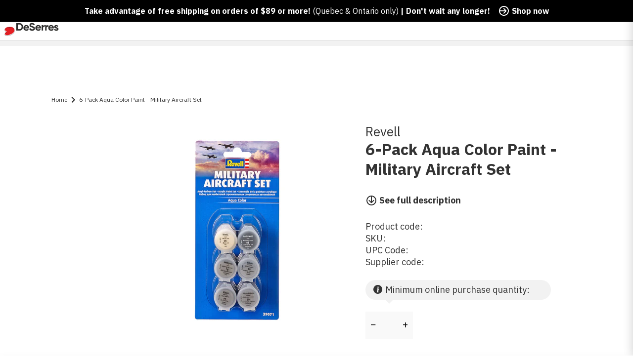

--- FILE ---
content_type: text/html; charset=utf-8
request_url: https://www.deserres.ca/products/6-pack-aqua-color-paint-military-aircraft-set
body_size: 60331
content:
<!DOCTYPE html>
<html class="js-noscript" lang="en-CA">
<head><script type="text/javascript">
        window.isense_gdpr_privacy_policy_text = "Privacy Policy";
        window.isense_gdpr_accept_button_text = "Accept";
        window.isense_gdpr_close_button_text = "Close";
        window.isense_gdpr_reject_button_text = "Reject";
        window.isense_gdpr_change_cookies_text = "Preferences";
        window.isense_gdpr_text = "This website uses cookies to ensure you get the best experience on our website.";
        window.isense_widget_content = "Cookie Preferences";

        window.isense_gdpr_strict_cookies_checkbox = "Strictly Required Cookies";
        window.isense_gdpr_strict_cookies_text = "These cookies are required for the website to run and cannot be switched off. Such cookies are only set in response to actions made by you such as language, currency, login session, privacy preferences. You can set your browser to block these cookies but this might affect the way our site is working.";

        window.isense_gdpr_analytics_cookies_checkbox = "Analytics and Statistics";
        window.isense_gdpr_analytics_cookies_text = "These cookies allow us to measure visitors traffic and see traffic sources by collecting information in data sets. They also help us understand which products and actions are more popular than others.";

        window.isense_gdpr_marketing_cookies_checkbox = "Marketing and Retargeting";
        window.isense_gdpr_marketing_cookies_text = "These cookies are usually set by our marketing and advertising partners. They may be used by them to build a profile of your interest and later show you relevant ads. If you do not allow these cookies you will not experience targeted ads for your interests.";

        window.isense_gdpr_functionality_cookies_checkbox = "Functional Cookies";
        window.isense_gdpr_functionality_cookies_text = "These cookies enable our website to offer additional functions and personal settings. They can be set by us or by third-party service providers that we have placed on our pages. If you do not allow these cookies, these or some of these services may not work properly.";

        window.isense_gdpr_popup_header = "Choose Type of Cookies You Accept Using";

        
        window.isense_gdpr_popup_description = "";
        

        window.isense_gdpr_dismiss_button_text = "Close";

        window.isense_gdpr_accept_selected_button_text = "Save my choice";
        window.isense_gdpr_accept_all_button_text = "Accept All";
        window.isense_gdpr_reject_all_button_text = "Reject All";

        window.isense_gdpr_data_collection_text = "*By clicking on the above buttons, I give my consent on collecting my IP and email (if registered). For more check <a href='https://www.deserres.ca/pages/pipeda-compliance' target='_blank'>PIPEDA Compliance</a>";

        window.isense_gdpr_cookie__ab = "This cookie is generally provided by Shopify and is used in connection with access to the admin view of an online store platform.";
        window.isense_gdpr_cookie__orig_referrer = "This cookie is generally provided by Shopify and is used to track landing pages.";
        window.isense_gdpr_cookie_identity_state = "This cookie is generally provided by Shopify and is used  in connection with customer authentication.";
        window.isense_gdpr_cookie_identity_customer_account_number = "This cookie is generally provided by Shopify and is used  in connection with customer authentication.";
        window.isense_gdpr_cookie__landing_page = "This cookie is generally provided by Shopify and is used to track landing pages.";
        window.isense_gdpr_cookie__secure_session_id = "This cookie is generally provided by Shopify and is used to track a user's session through the multi-step checkout process and keep their order, payment and shipping details connected.";
        window.isense_gdpr_cookie_cart = "This cookie is generally provided by Shopify and is used in connection with a shopping cart.";
        window.isense_gdpr_cookie_cart_sig = "This cookie is generally provided by Shopify and is used in connection with checkout. It is used to verify the integrity of the cart and to ensure performance of some cart operations.";
        window.isense_gdpr_cookie_cart_ts = "This cookie is generally provided by Shopify and is used in connection with checkout.";
        window.isense_gdpr_cookie_cart_ver = "This cookie is generally provided by Shopify and is used in connection with the shopping cart.";
        window.isense_gdpr_cookie_cart_currency = "This cookie is generally provided by Shopify and it is set after a checkout is completed to ensure that new carts are in the same currency as the last checkout.";
        window.isense_gdpr_cookie_tracked_start_checkout = "This cookie is generally provided by Shopify and is used in connection with checkout.";
        window.isense_gdpr_cookie_storefront_digest = "This cookie is generally provided by Shopify and it stores a digest of the storefront password, allowing merchants to preview their storefront while it's password protected.";
        window.isense_gdpr_cookie_checkout_token = "This cookie is generally provided by Shopify and is used in connection with a checkout service.";
        window.isense_gdpr_cookie__shopify_m = "This cookie is generally provided by Shopify and is used for managing customer privacy settings.";
        window.isense_gdpr_cookie__shopify_tm = "This cookie is generally provided by Shopify and is used for managing customer privacy settings.";
        window.isense_gdpr_cookie__shopify_tw = "This cookie is generally provided by Shopify and is used for managing customer privacy settings.";
        window.isense_gdpr_cookie__tracking_consent = "This cookie is generally provided by Shopify and is used to store a user's preferences if a merchant has set up privacy rules in the visitor's region.";
        window.isense_gdpr_cookie_secure_customer_sig = "This cookie is generally provided by Shopify and is used in connection with a customer login.";
        window.isense_gdpr_cookie__shopify_y = "This cookie is associated with Shopify's analytics suite.";
        window.isense_gdpr_cookie_customer_auth_provider = "This cookie is associated with Shopify's analytics suite.";
        window.isense_gdpr_cookie_customer_auth_session_created_at = "This cookie is associated with Shopify's analytics suite.";
        window.isense_gdpr_cookie__y = "This cookie is associated with Shopify's analytics suite.";
        window.isense_gdpr_cookie__shopify_s = "This cookie is associated with Shopify's analytics suite.";
        window.isense_gdpr_cookie__shopify_fs = "This cookie is associated with Shopify's analytics suite.";
        window.isense_gdpr_cookie__ga = "This cookie name is associated with Google Universal Analytics";
        window.isense_gdpr_cookie__gid = "This cookie name is associated with Google Universal Analytics.";
        window.isense_gdpr_cookie__gat = "This cookie name is associated with Google Universal Analytics.";
        window.isense_gdpr_cookie__shopify_sa_t = "This cookie is associated with Shopify's analytics suite concerning marketing and referrals.";
        window.isense_gdpr_cookie__shopify_sa_p = "This cookie is associated with Shopify's analytics suite concerning marketing and referrals.";
        window.isense_gdpr_cookie_IDE = "This domain is owned by Doubleclick (Google). The main business activity is: Doubleclick is Googles real time bidding advertising exchange";
        window.isense_gdpr_cookie__s = "This cookie is associated with Shopify's analytics suite.";
        window.isense_gdpr_cookie_GPS = "This cookie is associated with YouTube which collects user data through videos embedded in websites, which is aggregated with profile data from other Google services in order to display targeted advertising to web visitors across a broad range of their own and other websites.";
        window.isense_gdpr_cookie_PREF = "This cookie, which may be set by Google or Doubleclick, may be used by advertising partners to build a profile of interests to show relevant ads on other sites.";
        window.isense_gdpr_cookie_BizoID = "This is a Microsoft MSN 1st party cookie to enable user-based content.";
        window.isense_gdpr_cookie__fbp = "Used by Facebook to deliver a series of advertisement products such as real time bidding from third party advertisers.";
        window.isense_gdpr_cookie___adroll = "This cookie is associated with AdRoll";
        window.isense_gdpr_cookie___adroll_v4 = "This cookie is associated with AdRoll";
        window.isense_gdpr_cookie___adroll_fpc = "This cookie is associated with AdRoll";
        window.isense_gdpr_cookie___ar_v4 = "This cookie is associated with AdRoll";
        window.isense_gdpr_cookie_cookieconsent_preferences_disabled = "This cookie is associated with the app Consentmo GDPR Compliance and is used for storing the customer's consent.";
        window.isense_gdpr_cookie_cookieconsent_status = "This cookie is associated with the app Consentmo GDPR Compliance and is used for storing the customer's consent.";
        window.isense_gdpr_cookie_no_info = "There is no information about this cookie yet.";
        window.isense_gdpr_cookie__customer_account_shop_sessions = "Used in combination with the _secure_account_session_id cookie to track user sessions for new customer accounts.";
        window.isense_gdpr_cookie__secure_account_session_id = "Used to track user sessions for new customer accounts.";
        window.isense_gdpr_cookie__shopify_country = "For stores where the currency/price page is determined by GeoIP, this cookie stores the page we found. This cookie helps to avoid GeoIP verification after the first application.";
        window.isense_gdpr_cookie__storefront_u = "Used to facilitate updating customer account information.";
        window.isense_gdpr_cookie__cmp_a = "Used to manage customer privacy settings.";
        window.isense_gdpr_cookie_checkout = "Used in connection with payments.";
        window.isense_gdpr_cookie_customer_account_locale = "Used in connection with new customer accounts.";
        window.isense_gdpr_cookie_dynamic_checkout_shown_on_cart = "Used in connection with payments.";
        window.isense_gdpr_cookie_hide_shopify_pay_for_checkout = "Used in connection with payments.";
        window.isense_gdpr_cookie_shopify_pay = "Used in connection with payments.";
        window.isense_gdpr_cookie_shopify_pay_redirect = "Used in connection with payments.";
        window.isense_gdpr_cookie_shop_pay_accelerated = "Used in connection with payments.";
        window.isense_gdpr_cookie_keep_alive = "Used in conjunction with buyer localization.";
        window.isense_gdpr_cookie_source_name = "Used in combination with mobile apps to provide personalized checkout behavior when browsing a compatible mobile app store.";
        window.isense_gdpr_cookie_master_device_id = "Used in conjunction with merchant login.";
        window.isense_gdpr_cookie_previous_step = "Used in connection with payments.";
        window.isense_gdpr_cookie_discount_code = "Used in connection with payments.";
        window.isense_gdpr_cookie_remember_me = "Used in connection with payments.";
        window.isense_gdpr_cookie_checkout_session_lookup = "Used in connection with payments.";
        window.isense_gdpr_cookie_checkout_prefill = "Used in connection with payments.";
        window.isense_gdpr_cookie_checkout_queue_token = "Used in connection with payments.";
        window.isense_gdpr_cookie_checkout_queue_checkout_token = "Used in connection with payments.";
        window.isense_gdpr_cookie_checkout_worker_session = "Used in connection with payments.";
        window.isense_gdpr_cookie_checkout_session_token = "Used in connection with payments.";
        window.isense_gdpr_cookie_cookietest = "Use it to make sure our systems are working properly.";
        window.isense_gdpr_cookie_order = "Used in conjunction with the order status page.";
        window["isense_gdpr_cookie_identity-state"] = "It is used in connection with user identification.";
        window.isense_gdpr_cookie_card_update_verification_id = "Used in connection with payments.";
        window.isense_gdpr_cookie_customer_account_new_login = "It is used in connection with user identification.";
        window.isense_gdpr_cookie_customer_account_preview = "It is used in connection with user identification.";
        window.isense_gdpr_cookie_customer_payment_method = "Used in connection with payments.";
        window.isense_gdpr_cookie_customer_shop_pay_agreement = "Used in connection with payments.";
        window.isense_gdpr_cookie_pay_update_intent_id = "Used in connection with payments.";
        window.isense_gdpr_cookie_localization = "Used in connection with payments.";
        window.isense_gdpr_cookie_profile_preview_token = "Used in connection with payments.";
        window.isense_gdpr_cookie_login_with_shop_finalize = "It is used in connection with user identification.";
        window.isense_gdpr_cookie_preview_theme = "It is used in conjunction with the theme editor.";
        window["isense_gdpr_cookie_shopify-editor-unconfirmed-settings"] = "It is used in conjunction with the theme editor.";
        window["isense_gdpr_cookie_wpm-test-cookie"] = "Use it to make sure our systems are working properly";

        window.isense_gdpr_cookie__ab_duration = "2 weeks";
        window.isense_gdpr_cookie__orig_referrer_duration = "2 weeks";
        window.isense_gdpr_cookie_identity_state_duration = "1 day";
        window.isense_gdpr_cookie_identity_customer_account_number_duration = "12 weeks";
        window.isense_gdpr_cookie__landing_page_duration = "2 weeks";
        window.isense_gdpr_cookie__secure_session_id_duration = "1 day";
        window.isense_gdpr_cookie_cart_duration = "2 weeks";
        window.isense_gdpr_cookie_cart_sig_duration = "2 weeks";
        window.isense_gdpr_cookie_cart_ts_duration = "2 weeks";
        window.isense_gdpr_cookie_cart_ver_duration = "2 weeks";
        window.isense_gdpr_cookie_cart_currency_duration = "2 weeks";
        window.isense_gdpr_cookie_tracked_start_checkout_duration = "1 year";
        window.isense_gdpr_cookie_storefront_digest_duration = "2 years";
        window.isense_gdpr_cookie_checkout_token_duration = "1 year";
        window.isense_gdpr_cookie__shopify_m_duration = "1 year";
        window.isense_gdpr_cookie__shopify_tm_duration = "30 minutes";
        window.isense_gdpr_cookie__shopify_tw_duration = "2 weeks";
        window.isense_gdpr_cookie__tracking_consent_duration = "1 year";
        window.isense_gdpr_cookie_secure_customer_sig_duration = "1 year";
        window.isense_gdpr_cookie__shopify_y_duration = "1 year";
        window.isense_gdpr_cookie_customer_auth_provider_duration = "1 session";
        window.isense_gdpr_cookie_customer_auth_session_created_at_duration = "1 session";
        window.isense_gdpr_cookie__y_duration = "1 year";
        window.isense_gdpr_cookie__shopify_s_duration = "30 minutes";
        window.isense_gdpr_cookie__shopify_fs_duration = "30 minutes";
        window.isense_gdpr_cookie__ga_duration = "2 years";
        window.isense_gdpr_cookie__gid_duration = "1 day";
        window.isense_gdpr_cookie__gat_duration = "1 minute";
        window.isense_gdpr_cookie__shopify_sa_t_duration = "30 minutes";
        window.isense_gdpr_cookie__shopify_sa_p_duration = "30 minutes";
        window.isense_gdpr_cookie_IDE_duration = "2 years";
        window.isense_gdpr_cookie__s_duration = "30 minutes";
        window.isense_gdpr_cookie_GPS_duration = "1 session";
        window.isense_gdpr_cookie_PREF_duration = "8 months";
        window.isense_gdpr_cookie_BizoID_duration = "1 month";
        window.isense_gdpr_cookie__fbp_duration = "3 months";
        window.isense_gdpr_cookie___adroll_duration = "1 year";
        window.isense_gdpr_cookie___adroll_v4_duration = "1 year";
        window.isense_gdpr_cookie___adroll_fpc_duration = "1 year";
        window.isense_gdpr_cookie___ar_v4_duration = "1 year";
        window.isense_gdpr_cookie_cookieconsent_preferences_disabled_duration = "1 day";
        window.isense_gdpr_cookie_cookieconsent_status_duration = "1 year";
        window.isense_gdpr_cookie_no_info_duration = "unknown";
        window.isense_gdpr_cookie__customer_account_shop_sessions_duration = "30 day";
        window.isense_gdpr_cookie__secure_account_session_id_duration = "30 day";
        window.isense_gdpr_cookie__shopify_country_duration = "session";
        window.isense_gdpr_cookie__storefront_u_duration = "1 minute";
        window.isense_gdpr_cookie__cmp_a_duration = "1 day";
        window.isense_gdpr_cookie_checkout_duration = "4 weeks";
        window.isense_gdpr_cookie_customer_account_locale_duration = "1 year";
        window.isense_gdpr_cookie_dynamic_checkout_shown_on_cart_duration = "30 minutes";
        window.isense_gdpr_cookie_hide_shopify_pay_for_checkout_duration = "session";
        window.isense_gdpr_cookie_shopify_pay_duration = "1 year";
        window.isense_gdpr_cookie_shopify_pay_redirect_duration = "60 minutes";
        window.isense_gdpr_cookie_shop_pay_accelerated_duration = "1 year";
        window.isense_gdpr_cookie_keep_alive_duration = "2 weeks";
        window.isense_gdpr_cookie_source_name_duration = "session";
        window.isense_gdpr_cookie_master_device_id_duration = "2 years";
        window.isense_gdpr_cookie_previous_step_duration = "1 year";
        window.isense_gdpr_cookie_discount_code_duration = "session";
        window.isense_gdpr_cookie_remember_me_duration = "1 year";
        window.isense_gdpr_cookie_checkout_session_lookup_duration = "3 weeks";
        window.isense_gdpr_cookie_checkout_prefill_duration = "5 minutes";
        window.isense_gdpr_cookie_checkout_queue_token_duration = "1 year";
        window.isense_gdpr_cookie_checkout_queue_checkout_token_duration = "1 year";
        window.isense_gdpr_cookie_checkout_worker_session_duration = "3 day";
        window.isense_gdpr_cookie_checkout_session_token_duration = "3 weeks";
        window.isense_gdpr_cookie_cookietest_duration = "1 minute";
        window.isense_gdpr_cookie_order_duration = "3 weeks";
        window["isense_gdpr_cookie_identity-state_duration"] = "1 day";
        window.isense_gdpr_cookie_card_update_verification_id_duration = "1 day";
        window.isense_gdpr_cookie_customer_account_new_login_duration = "20 minutes";
        window.isense_gdpr_cookie_customer_account_preview_duration = "7 day";
        window.isense_gdpr_cookie_customer_payment_method_duration = "60 minutes";
        window.isense_gdpr_cookie_customer_shop_pay_agreement_duration = "1 minute";
        window.isense_gdpr_cookie_pay_update_intent_id_duration = "20 minutes";
        window.isense_gdpr_cookie_localization_duration = "2 weeks";
        window.isense_gdpr_cookie_profile_preview_token_duration = "5 minutes";
        window.isense_gdpr_cookie_login_with_shop_finalize_duration = "5 minutes";
        window.isense_gdpr_cookie_preview_theme_duration = "session";
        window["isense_gdpr_cookie_shopify-editor-unconfirmed-settings_duration"] = "1 day";
        window["isense_gdpr_cookie_wpm-test-cookie_duration"] = "session";

        window.isense_gdpr_cookie__ab_provider = "Shopify";
        window.isense_gdpr_cookie__orig_referrer_provider = "Shopify";
        window.isense_gdpr_cookie_identity_state_provider = "Shopify";
        window.isense_gdpr_cookie_identity_customer_account_number_provider = "Shopify";
        window.isense_gdpr_cookie__landing_page_provider = "Shopify";
        window.isense_gdpr_cookie__secure_session_id_provider = "Shopify";
        window.isense_gdpr_cookie_cart_provider = "Shopify";
        window.isense_gdpr_cookie_cart_sig_provider = "Shopify";
        window.isense_gdpr_cookie_cart_ts_provider = "Shopify";
        window.isense_gdpr_cookie_cart_ver_provider = "Shopify";
        window.isense_gdpr_cookie_cart_currency_provider = "Shopify";
        window.isense_gdpr_cookie_tracked_start_checkout_provider = "Shopify";
        window.isense_gdpr_cookie_storefront_digest_provider = "Shopify";
        window.isense_gdpr_cookie_checkout_token_provider = "Shopify";
        window.isense_gdpr_cookie__shopify_m_provider = "Shopify";
        window.isense_gdpr_cookie__shopify_tm_provider = "Shopify";
        window.isense_gdpr_cookie__shopify_tw_provider = "Shopify";
        window.isense_gdpr_cookie__tracking_consent_provider = "Shopify";
        window.isense_gdpr_cookie_secure_customer_sig_provider = "Shopify";
        window.isense_gdpr_cookie__shopify_y_provider = "Shopify";
        window.isense_gdpr_cookie_customer_auth_provider_provider = "Shopify";
        window.isense_gdpr_cookie_customer_auth_session_created_at_provider = "Shopify";
        window.isense_gdpr_cookie__y_provider = "Shopify";
        window.isense_gdpr_cookie__shopify_s_provider = "Shopify";
        window.isense_gdpr_cookie__shopify_fs_provider = "Shopify";
        window.isense_gdpr_cookie__ga_provider = "Google Analytics";
        window.isense_gdpr_cookie__gid_provider = "Google Analytics";
        window.isense_gdpr_cookie__gat_provider = "Google Analytics";
        window.isense_gdpr_cookie__shopify_sa_t_provider = "Shopify";
        window.isense_gdpr_cookie__shopify_sa_p_provider = "Shopify";
        window.isense_gdpr_cookie_IDE_provider = "Google DoubleClick";
        window.isense_gdpr_cookie__s_provider = "Shopify";
        window.isense_gdpr_cookie_GPS_provider = "Youtube";
        window.isense_gdpr_cookie_PREF_provider = "Youtube";
        window.isense_gdpr_cookie_BizoID_provider = "LinkedIn";
        window.isense_gdpr_cookie__fbp_provider = "Meta Platforms, Inc.";
        window.isense_gdpr_cookie___adroll_provider = "Adroll Group";
        window.isense_gdpr_cookie___adroll_v4_provider = "Adroll Group";
        window.isense_gdpr_cookie___adroll_fpc_provider = "Adroll Group";
        window.isense_gdpr_cookie___ar_v4_provider = "Adroll Group";
        window.isense_gdpr_cookie_cookieconsent_preferences_disabled_provider = "GDPR/CCPA + Cookie management";
        window.isense_gdpr_cookie_cookieconsent_status_provider = "GDPR/CCPA + Cookie management";
        window.isense_gdpr_cookie_no_info_provider = "unknown";
    </script>
  <meta name="viewport" content="width=device-width,initial-scale=1">
  <meta name="theme-color" content="#ff0000">
  <link rel="shortcut icon" href="//www.deserres.ca/cdn/shop/files/Favicon_32x32_afa7e15a-7a14-4fa8-b5fc-33d1018fd1b6.png?crop=center&height=32&v=1744910735&width=32" type="image/png">

  <script type="text/javascript">(function(){function r(e){if(!window.frames[e]){if(document.body&&document.body.firstChild){var t=document.body;var n=document.createElement("iframe");n.style.display="none";n.name=e;n.title=e;t.insertBefore(n,t.firstChild)}else{setTimeout(function(){r(e)},5)}}}function e(n,a,o,c,d){function e(e,t,n,r){if(typeof n!=="function"){return}if(!window[a]){window[a]=[]}var i=false;if(d){i=d(e,r,n)}if(!i){window[a].push({command:e,version:t,callback:n,parameter:r})}}e.stub=true;e.stubVersion=2;function t(r){if(!window[n]||window[n].stub!==true){return}if(!r.data){return}var i=typeof r.data==="string";var e;try{e=i?JSON.parse(r.data):r.data}catch(t){return}if(e[o]){var a=e[o];window[n](a.command,a.version,function(e,t){var n={};n[c]={returnValue:e,success:t,callId:a.callId};if(r.source){r.source.postMessage(i?JSON.stringify(n):n,"*")}},a.parameter)}}if(typeof window[n]!=="function"){window[n]=e;if(window.addEventListener){window.addEventListener("message",t,false)}else{window.attachEvent("onmessage",t)}}}e("__tcfapi","__tcfapiBuffer","__tcfapiCall","__tcfapiReturn");r("__tcfapiLocator");(function(e,t){var n=document.createElement("link");n.rel="preconnect";n.as="script";var r=document.createElement("link");r.rel="dns-prefetch";r.as="script";var i=document.createElement("script");i.id="spcloader";i.type="text/javascript";i["async"]=true;i.charset="utf-8";var a="https://sdk.privacy-center.org/"+e+"/loader.js?target_type=notice&target="+t;if(window.didomiConfig&&window.didomiConfig.user){var o=window.didomiConfig.user;var c=o.country;var d=o.region;if(c){a=a+"&country="+c;if(d){a=a+"&region="+d}}}n.href="https://sdk.privacy-center.org/";r.href="https://sdk.privacy-center.org/";i.src=a;var s=document.getElementsByTagName("script")[0];s.parentNode.insertBefore(n,s);s.parentNode.insertBefore(r,s);s.parentNode.insertBefore(i,s)})("0c515276-b6db-4bf6-8c7d-6ae07776f2d1","wgjGZ73J")})();</script>

  <title>6-Pack Aqua Color Paint - Military Aircraft Set &VerticalLine; DeSerres</title>
<meta name="description" content="Assembling Revell models is just the beginning. Aircraft, helicopter, ship, car – all are only completed once they are painted. For this purpose, Revell has developed high-quality Aqua Color Acrylics.Containing almost no organic solvents, these low-odour paints can be diluted with water and can be mixed together to pro">
<link rel="canonical" href="https://www.deserres.ca/products/6-pack-aqua-color-paint-military-aircraft-set">


  <meta property="og:site_name" content="DeSerres">
<meta property="og:url" content="https://www.deserres.ca/products/6-pack-aqua-color-paint-military-aircraft-set">
<meta property="og:title" content="6-Pack Aqua Color Paint - Military Aircraft Set">
<meta property="og:type" content="product">
<meta property="og:description" content="Assembling Revell models is just the beginning. Aircraft, helicopter, ship, car – all are only completed once they are painted. For this purpose, Revell has developed high-quality Aqua Color Acrylics.Containing almost no organic solvents, these low-odour paints can be diluted with water and can be mixed together to pro"><meta property="product:availability" content="oos">
  <meta property="product:price:amount" content="17.99">
  <meta property="product:price:currency" content="CAD"><meta property="og:image" content="http://www.deserres.ca/cdn/shop/products/RE91039071_1_5849b1ae-a05d-4b62-9a49-37289b450807.jpg?v=1690442626&width=2000">
      <meta property="og:image:secure_url" content="https://www.deserres.ca/cdn/shop/products/RE91039071_1_5849b1ae-a05d-4b62-9a49-37289b450807.jpg?v=1690442626&width=2000">
      <meta property="og:image:width" content="2000">
      <meta property="og:image:height" content="2000">
      <meta property="og:image:alt" content="6-Pack Aqua Color Paint - Military Aircraft Set">

<meta name="twitter:site" content="@">
<meta name="twitter:card" content="summary_large_image">
<meta name="twitter:title" content="6-Pack Aqua Color Paint - Military Aircraft Set">
<meta name="twitter:description" content="Assembling Revell models is just the beginning. Aircraft, helicopter, ship, car – all are only completed once they are painted. For this purpose, Revell has developed high-quality Aqua Color Acrylics.Containing almost no organic solvents, these low-odour paints can be diluted with water and can be mixed together to pro">

  <script>window.performance && window.performance.mark && window.performance.mark('shopify.content_for_header.start');</script><meta name="google-site-verification" content="iASNEOO85IZiqzVxEO1c7B-RDDI-aIkYZ8XWYXgynZ4">
<meta id="shopify-digital-wallet" name="shopify-digital-wallet" content="/33317781637/digital_wallets/dialog">
<meta name="shopify-checkout-api-token" content="adcf7392f275ac223cf00a8062d2436c">
<meta id="in-context-paypal-metadata" data-shop-id="33317781637" data-venmo-supported="false" data-environment="production" data-locale="en_US" data-paypal-v4="true" data-currency="CAD">
<link rel="alternate" hreflang="x-default" href="https://www.deserres.ca/products/6-pack-aqua-color-paint-military-aircraft-set">
<link rel="alternate" hreflang="en-CA" href="https://www.deserres.ca/products/6-pack-aqua-color-paint-military-aircraft-set">
<link rel="alternate" hreflang="fr-CA" href="https://www.deserres.ca/fr/products/6-pack-aqua-color-paint-military-aircraft-set">
<link rel="alternate" type="application/json+oembed" href="https://www.deserres.ca/products/6-pack-aqua-color-paint-military-aircraft-set.oembed">
<script async="async" src="/checkouts/internal/preloads.js?locale=en-CA"></script>
<link rel="preconnect" href="https://shop.app" crossorigin="anonymous">
<script async="async" src="https://shop.app/checkouts/internal/preloads.js?locale=en-CA&shop_id=33317781637" crossorigin="anonymous"></script>
<script id="apple-pay-shop-capabilities" type="application/json">{"shopId":33317781637,"countryCode":"CA","currencyCode":"CAD","merchantCapabilities":["supports3DS"],"merchantId":"gid:\/\/shopify\/Shop\/33317781637","merchantName":"DeSerres","requiredBillingContactFields":["postalAddress","email","phone"],"requiredShippingContactFields":["postalAddress","email","phone"],"shippingType":"shipping","supportedNetworks":["visa","masterCard","interac"],"total":{"type":"pending","label":"DeSerres","amount":"1.00"},"shopifyPaymentsEnabled":true,"supportsSubscriptions":true}</script>
<script id="shopify-features" type="application/json">{"accessToken":"adcf7392f275ac223cf00a8062d2436c","betas":["rich-media-storefront-analytics"],"domain":"www.deserres.ca","predictiveSearch":true,"shopId":33317781637,"locale":"en"}</script>
<script>var Shopify = Shopify || {};
Shopify.shop = "deserresshop.myshopify.com";
Shopify.locale = "en";
Shopify.currency = {"active":"CAD","rate":"1.0"};
Shopify.country = "CA";
Shopify.theme = {"name":"12 jan - DeSerres 1.37.0","id":129202454661,"schema_name":"DeSerres","schema_version":"1.37.0","theme_store_id":796,"role":"main"};
Shopify.theme.handle = "null";
Shopify.theme.style = {"id":null,"handle":null};
Shopify.cdnHost = "www.deserres.ca/cdn";
Shopify.routes = Shopify.routes || {};
Shopify.routes.root = "/";</script>
<script type="module">!function(o){(o.Shopify=o.Shopify||{}).modules=!0}(window);</script>
<script>!function(o){function n(){var o=[];function n(){o.push(Array.prototype.slice.apply(arguments))}return n.q=o,n}var t=o.Shopify=o.Shopify||{};t.loadFeatures=n(),t.autoloadFeatures=n()}(window);</script>
<script>
  window.ShopifyPay = window.ShopifyPay || {};
  window.ShopifyPay.apiHost = "shop.app\/pay";
  window.ShopifyPay.redirectState = null;
</script>
<script id="shop-js-analytics" type="application/json">{"pageType":"product"}</script>
<script defer="defer" async type="module" src="//www.deserres.ca/cdn/shopifycloud/shop-js/modules/v2/client.init-shop-cart-sync_BdyHc3Nr.en.esm.js"></script>
<script defer="defer" async type="module" src="//www.deserres.ca/cdn/shopifycloud/shop-js/modules/v2/chunk.common_Daul8nwZ.esm.js"></script>
<script type="module">
  await import("//www.deserres.ca/cdn/shopifycloud/shop-js/modules/v2/client.init-shop-cart-sync_BdyHc3Nr.en.esm.js");
await import("//www.deserres.ca/cdn/shopifycloud/shop-js/modules/v2/chunk.common_Daul8nwZ.esm.js");

  window.Shopify.SignInWithShop?.initShopCartSync?.({"fedCMEnabled":true,"windoidEnabled":true});

</script>
<script>
  window.Shopify = window.Shopify || {};
  if (!window.Shopify.featureAssets) window.Shopify.featureAssets = {};
  window.Shopify.featureAssets['shop-js'] = {"shop-cart-sync":["modules/v2/client.shop-cart-sync_QYOiDySF.en.esm.js","modules/v2/chunk.common_Daul8nwZ.esm.js"],"init-fed-cm":["modules/v2/client.init-fed-cm_DchLp9rc.en.esm.js","modules/v2/chunk.common_Daul8nwZ.esm.js"],"shop-button":["modules/v2/client.shop-button_OV7bAJc5.en.esm.js","modules/v2/chunk.common_Daul8nwZ.esm.js"],"init-windoid":["modules/v2/client.init-windoid_DwxFKQ8e.en.esm.js","modules/v2/chunk.common_Daul8nwZ.esm.js"],"shop-cash-offers":["modules/v2/client.shop-cash-offers_DWtL6Bq3.en.esm.js","modules/v2/chunk.common_Daul8nwZ.esm.js","modules/v2/chunk.modal_CQq8HTM6.esm.js"],"shop-toast-manager":["modules/v2/client.shop-toast-manager_CX9r1SjA.en.esm.js","modules/v2/chunk.common_Daul8nwZ.esm.js"],"init-shop-email-lookup-coordinator":["modules/v2/client.init-shop-email-lookup-coordinator_UhKnw74l.en.esm.js","modules/v2/chunk.common_Daul8nwZ.esm.js"],"pay-button":["modules/v2/client.pay-button_DzxNnLDY.en.esm.js","modules/v2/chunk.common_Daul8nwZ.esm.js"],"avatar":["modules/v2/client.avatar_BTnouDA3.en.esm.js"],"init-shop-cart-sync":["modules/v2/client.init-shop-cart-sync_BdyHc3Nr.en.esm.js","modules/v2/chunk.common_Daul8nwZ.esm.js"],"shop-login-button":["modules/v2/client.shop-login-button_D8B466_1.en.esm.js","modules/v2/chunk.common_Daul8nwZ.esm.js","modules/v2/chunk.modal_CQq8HTM6.esm.js"],"init-customer-accounts-sign-up":["modules/v2/client.init-customer-accounts-sign-up_C8fpPm4i.en.esm.js","modules/v2/client.shop-login-button_D8B466_1.en.esm.js","modules/v2/chunk.common_Daul8nwZ.esm.js","modules/v2/chunk.modal_CQq8HTM6.esm.js"],"init-shop-for-new-customer-accounts":["modules/v2/client.init-shop-for-new-customer-accounts_CVTO0Ztu.en.esm.js","modules/v2/client.shop-login-button_D8B466_1.en.esm.js","modules/v2/chunk.common_Daul8nwZ.esm.js","modules/v2/chunk.modal_CQq8HTM6.esm.js"],"init-customer-accounts":["modules/v2/client.init-customer-accounts_dRgKMfrE.en.esm.js","modules/v2/client.shop-login-button_D8B466_1.en.esm.js","modules/v2/chunk.common_Daul8nwZ.esm.js","modules/v2/chunk.modal_CQq8HTM6.esm.js"],"shop-follow-button":["modules/v2/client.shop-follow-button_CkZpjEct.en.esm.js","modules/v2/chunk.common_Daul8nwZ.esm.js","modules/v2/chunk.modal_CQq8HTM6.esm.js"],"lead-capture":["modules/v2/client.lead-capture_BntHBhfp.en.esm.js","modules/v2/chunk.common_Daul8nwZ.esm.js","modules/v2/chunk.modal_CQq8HTM6.esm.js"],"checkout-modal":["modules/v2/client.checkout-modal_CfxcYbTm.en.esm.js","modules/v2/chunk.common_Daul8nwZ.esm.js","modules/v2/chunk.modal_CQq8HTM6.esm.js"],"shop-login":["modules/v2/client.shop-login_Da4GZ2H6.en.esm.js","modules/v2/chunk.common_Daul8nwZ.esm.js","modules/v2/chunk.modal_CQq8HTM6.esm.js"],"payment-terms":["modules/v2/client.payment-terms_MV4M3zvL.en.esm.js","modules/v2/chunk.common_Daul8nwZ.esm.js","modules/v2/chunk.modal_CQq8HTM6.esm.js"]};
</script>
<script>(function() {
  var isLoaded = false;
  function asyncLoad() {
    if (isLoaded) return;
    isLoaded = true;
    var urls = ["\/\/backinstock.useamp.com\/widget\/68454_1767159028.js?category=bis\u0026v=6\u0026shop=deserresshop.myshopify.com"];
    for (var i = 0; i < urls.length; i++) {
      var s = document.createElement('script');
      s.type = 'text/javascript';
      s.async = true;
      s.src = urls[i];
      var x = document.getElementsByTagName('script')[0];
      x.parentNode.insertBefore(s, x);
    }
  };
  if(window.attachEvent) {
    window.attachEvent('onload', asyncLoad);
  } else {
    window.addEventListener('load', asyncLoad, false);
  }
})();</script>
<script id="__st">var __st={"a":33317781637,"offset":-18000,"reqid":"88e1e7db-7249-4396-82a7-76f76dfd7367-1769000821","pageurl":"www.deserres.ca\/products\/6-pack-aqua-color-paint-military-aircraft-set","u":"fcbbed5f0785","p":"product","rtyp":"product","rid":6563975495813};</script>
<script>window.ShopifyPaypalV4VisibilityTracking = true;</script>
<script id="captcha-bootstrap">!function(){'use strict';const t='contact',e='account',n='new_comment',o=[[t,t],['blogs',n],['comments',n],[t,'customer']],c=[[e,'customer_login'],[e,'guest_login'],[e,'recover_customer_password'],[e,'create_customer']],r=t=>t.map((([t,e])=>`form[action*='/${t}']:not([data-nocaptcha='true']) input[name='form_type'][value='${e}']`)).join(','),a=t=>()=>t?[...document.querySelectorAll(t)].map((t=>t.form)):[];function s(){const t=[...o],e=r(t);return a(e)}const i='password',u='form_key',d=['recaptcha-v3-token','g-recaptcha-response','h-captcha-response',i],f=()=>{try{return window.sessionStorage}catch{return}},m='__shopify_v',_=t=>t.elements[u];function p(t,e,n=!1){try{const o=window.sessionStorage,c=JSON.parse(o.getItem(e)),{data:r}=function(t){const{data:e,action:n}=t;return t[m]||n?{data:e,action:n}:{data:t,action:n}}(c);for(const[e,n]of Object.entries(r))t.elements[e]&&(t.elements[e].value=n);n&&o.removeItem(e)}catch(o){console.error('form repopulation failed',{error:o})}}const l='form_type',E='cptcha';function T(t){t.dataset[E]=!0}const w=window,h=w.document,L='Shopify',v='ce_forms',y='captcha';let A=!1;((t,e)=>{const n=(g='f06e6c50-85a8-45c8-87d0-21a2b65856fe',I='https://cdn.shopify.com/shopifycloud/storefront-forms-hcaptcha/ce_storefront_forms_captcha_hcaptcha.v1.5.2.iife.js',D={infoText:'Protected by hCaptcha',privacyText:'Privacy',termsText:'Terms'},(t,e,n)=>{const o=w[L][v],c=o.bindForm;if(c)return c(t,g,e,D).then(n);var r;o.q.push([[t,g,e,D],n]),r=I,A||(h.body.append(Object.assign(h.createElement('script'),{id:'captcha-provider',async:!0,src:r})),A=!0)});var g,I,D;w[L]=w[L]||{},w[L][v]=w[L][v]||{},w[L][v].q=[],w[L][y]=w[L][y]||{},w[L][y].protect=function(t,e){n(t,void 0,e),T(t)},Object.freeze(w[L][y]),function(t,e,n,w,h,L){const[v,y,A,g]=function(t,e,n){const i=e?o:[],u=t?c:[],d=[...i,...u],f=r(d),m=r(i),_=r(d.filter((([t,e])=>n.includes(e))));return[a(f),a(m),a(_),s()]}(w,h,L),I=t=>{const e=t.target;return e instanceof HTMLFormElement?e:e&&e.form},D=t=>v().includes(t);t.addEventListener('submit',(t=>{const e=I(t);if(!e)return;const n=D(e)&&!e.dataset.hcaptchaBound&&!e.dataset.recaptchaBound,o=_(e),c=g().includes(e)&&(!o||!o.value);(n||c)&&t.preventDefault(),c&&!n&&(function(t){try{if(!f())return;!function(t){const e=f();if(!e)return;const n=_(t);if(!n)return;const o=n.value;o&&e.removeItem(o)}(t);const e=Array.from(Array(32),(()=>Math.random().toString(36)[2])).join('');!function(t,e){_(t)||t.append(Object.assign(document.createElement('input'),{type:'hidden',name:u})),t.elements[u].value=e}(t,e),function(t,e){const n=f();if(!n)return;const o=[...t.querySelectorAll(`input[type='${i}']`)].map((({name:t})=>t)),c=[...d,...o],r={};for(const[a,s]of new FormData(t).entries())c.includes(a)||(r[a]=s);n.setItem(e,JSON.stringify({[m]:1,action:t.action,data:r}))}(t,e)}catch(e){console.error('failed to persist form',e)}}(e),e.submit())}));const S=(t,e)=>{t&&!t.dataset[E]&&(n(t,e.some((e=>e===t))),T(t))};for(const o of['focusin','change'])t.addEventListener(o,(t=>{const e=I(t);D(e)&&S(e,y())}));const B=e.get('form_key'),M=e.get(l),P=B&&M;t.addEventListener('DOMContentLoaded',(()=>{const t=y();if(P)for(const e of t)e.elements[l].value===M&&p(e,B);[...new Set([...A(),...v().filter((t=>'true'===t.dataset.shopifyCaptcha))])].forEach((e=>S(e,t)))}))}(h,new URLSearchParams(w.location.search),n,t,e,['guest_login'])})(!0,!0)}();</script>
<script integrity="sha256-4kQ18oKyAcykRKYeNunJcIwy7WH5gtpwJnB7kiuLZ1E=" data-source-attribution="shopify.loadfeatures" defer="defer" src="//www.deserres.ca/cdn/shopifycloud/storefront/assets/storefront/load_feature-a0a9edcb.js" crossorigin="anonymous"></script>
<script crossorigin="anonymous" defer="defer" src="//www.deserres.ca/cdn/shopifycloud/storefront/assets/shopify_pay/storefront-65b4c6d7.js?v=20250812"></script>
<script data-source-attribution="shopify.dynamic_checkout.dynamic.init">var Shopify=Shopify||{};Shopify.PaymentButton=Shopify.PaymentButton||{isStorefrontPortableWallets:!0,init:function(){window.Shopify.PaymentButton.init=function(){};var t=document.createElement("script");t.src="https://www.deserres.ca/cdn/shopifycloud/portable-wallets/latest/portable-wallets.en.js",t.type="module",document.head.appendChild(t)}};
</script>
<script data-source-attribution="shopify.dynamic_checkout.buyer_consent">
  function portableWalletsHideBuyerConsent(e){var t=document.getElementById("shopify-buyer-consent"),n=document.getElementById("shopify-subscription-policy-button");t&&n&&(t.classList.add("hidden"),t.setAttribute("aria-hidden","true"),n.removeEventListener("click",e))}function portableWalletsShowBuyerConsent(e){var t=document.getElementById("shopify-buyer-consent"),n=document.getElementById("shopify-subscription-policy-button");t&&n&&(t.classList.remove("hidden"),t.removeAttribute("aria-hidden"),n.addEventListener("click",e))}window.Shopify?.PaymentButton&&(window.Shopify.PaymentButton.hideBuyerConsent=portableWalletsHideBuyerConsent,window.Shopify.PaymentButton.showBuyerConsent=portableWalletsShowBuyerConsent);
</script>
<script data-source-attribution="shopify.dynamic_checkout.cart.bootstrap">document.addEventListener("DOMContentLoaded",(function(){function t(){return document.querySelector("shopify-accelerated-checkout-cart, shopify-accelerated-checkout")}if(t())Shopify.PaymentButton.init();else{new MutationObserver((function(e,n){t()&&(Shopify.PaymentButton.init(),n.disconnect())})).observe(document.body,{childList:!0,subtree:!0})}}));
</script>
<link id="shopify-accelerated-checkout-styles" rel="stylesheet" media="screen" href="https://www.deserres.ca/cdn/shopifycloud/portable-wallets/latest/accelerated-checkout-backwards-compat.css" crossorigin="anonymous">
<style id="shopify-accelerated-checkout-cart">
        #shopify-buyer-consent {
  margin-top: 1em;
  display: inline-block;
  width: 100%;
}

#shopify-buyer-consent.hidden {
  display: none;
}

#shopify-subscription-policy-button {
  background: none;
  border: none;
  padding: 0;
  text-decoration: underline;
  font-size: inherit;
  cursor: pointer;
}

#shopify-subscription-policy-button::before {
  box-shadow: none;
}

      </style>

<script>window.performance && window.performance.mark && window.performance.mark('shopify.content_for_header.end');</script>
  <link href="https://fonts.googleapis.com/css2?family=IBM+Plex+Sans:wght@400;700&display=swap" rel="stylesheet">



<script>
  window.__webpack_public_path__ = "//www.deserres.ca/cdn/shop/t/1639/assets/";
</script>
<link href="//www.deserres.ca/cdn/shop/t/1639/assets/vendors.bundle.05451.css?v=23109729326251942021767879759" rel="stylesheet"><link rel="prefetch" href="//www.deserres.ca/cdn/shop/t/1639/assets/layout.checkout.bundle.6a8ee.css?v=41916197531854574901767879692" as="style"><link href="//www.deserres.ca/cdn/shop/t/1639/assets/layout.theme.bundle.0e9c7.css?v=165722811354290123521767879693" rel="stylesheet"><link rel="prefetch" href="//www.deserres.ca/cdn/shop/t/1639/assets/template.cart.bundle.cac5b.css?v=34683119783126514541767879720" as="style"><link rel="prefetch" href="//www.deserres.ca/cdn/shop/t/1639/assets/template.collection.bundle.238d6.css?v=97280683468949720441767879722" as="style"><link rel="prefetch" href="//www.deserres.ca/cdn/shop/t/1639/assets/template.index.bundle.0ea98.css?v=159074044860719092441767879723" as="style"><link rel="prefetch" href="//www.deserres.ca/cdn/shop/t/1639/assets/template.page.bundle.b77e4.css?v=174253264575282823571767879728" as="style"><link href="//www.deserres.ca/cdn/shop/t/1639/assets/template.product.bundle.a83fa.css?v=48765091612563131761767879751" rel="stylesheet"><link rel="prefetch" href="//www.deserres.ca/cdn/shop/t/1639/assets/template.search.bundle.bdef2.css?v=50571422606114217041767879758" as="style"><script>document.documentElement.classList.remove('js-noscript');</script>
  
    <!-- Google Tag Manager -->
<script>(function(w,d,s,l,i){w[l]=w[l]||[];w[l].push({'gtm.start':
new Date().getTime(),event:'gtm.js'});var f=d.getElementsByTagName(s)[0],
j=d.createElement(s),dl=l!='dataLayer'?'&l='+l:'';j.async=true;j.src=
'https://www.googletagmanager.com/gtm.js?id='+i+dl+ '&gtm_auth=4lF8ayIukDIHezGUMp6c0w&gtm_preview=env-11&gtm_cookies_win=x';f.parentNode.insertBefore(j,f);
})(window,document,'script','dataLayer','GTM-5TBTLM');</script>
<!-- End Google Tag Manager -->

  
  <script>
    (function(theme) {

  // 1. Shop
      theme.shop = {
        address: {"first_name":null,"address1":"5655 Av. Pierre-De Coubertin","phone":"(514) 476-2512","city":"Montréal","zip":"H1N 1R2","province":"Quebec","country":"Canada","last_name":null,"address2":"","company":"Librairie Renaud-Bray Inc.","latitude":null,"longitude":null,"name":"","country_code":"CA","province_code":"QC"},
        currency: "CAD",
        customer_types: [
          'type:reseller', 'type:b2b', 'type:b2b_sub'
        ],
        moneyFormat: "${{ amount }}",
        moneyWithCurrencyFormat: "${{amount}} CAD",
        domain: "www.deserres.ca",
        locale: "en",
        name: "DeSerres",
        url: "https:\/\/www.deserres.ca"
      };

  // 2. Template
      theme.template = {
        name: "product",
        suffix: null
      };

    // 3. Locales
    theme.locales = {
      "en": {
        accessibility: {
          modal: {
            close: "Close (esc)",
          },
        },
        wishlist_login_prompt: {
          heading: "Please Login",
          body: "Please login to your account to add the product to your wishlist.",
          login: "Login",
          cancel: "Cancel",
        },
        product: {
          
          size_count: " Size |  Sizes",
          
          colour_count: " Colour |  Colours",
          
          variant_count: " Option | Options",
          piece_count: "Number of pieces",
          select_colour: "Select colour",
          select_width: "Select width",
          all_tag: "All",
          see_full_details: "See full details",
          wishlist: {
            add: "Add to wishlist",
            remove: "Remove from wishlist",
          },
          out_of_stock: "Out of stock",
          available_in_store: "In Store Only",
          alerts: {
            success: "Product successfully added to cart",
            error: "Product could not be added to cart: {error}"
          },
          availability: {
            in_stock: "Available Online",
            sold_out: "Not Available Online",
            limited_quantity: "Limited Quantity",
            online_quantity_minimum_message: "Minimum online purchase quantity",
            coming_soon: "Coming soon",
            notify_me: "Notify me",
          },
          form: {
            add_to_cart: "Add to cart",
            added_to_cart: "Product added to cart",
            error_message: "Product could not be added to cart: {error}",
            quantity_label: "Quantity",
            success_message: "Product successfully added to cart",
            variant_label: "Variant",
            item_quantity: "Item quantity",
            decrease_quantity: "Decrease item quantity by one",
            increase_quantity: "Increase item quantity by one",
          },
          option: {
            legend: "Select a {name}",
          },
          pricing: {
            starting_at: "from",
            compare_at_price: "Compare at",
            sale_price: "Sale price",
            regular_price: "Regular price",
          },
        },
        reviews: {
          
          review_count: "{n} reviews | {n} review | {n} reviews",
        },
        collections: {
          filters: {
            resultCountProducts: "%%%COUNT%%% Product Results",
            resultCountArticles: "%%%COUNT%%% Article Results"
          },
          sorting: {
            featured: "Featured"
          }
        },
        cart: {
          form: {
            checkout: "Checkout",
            continue_shopping: "Translation missing: en.cart.general.continue_shopping",
            note_label: "Add a note to your order",
            price_heading: "Price",
            product_heading: "Product",
            quantity_heading: "Quantity",
            total_heading: "Total",
            update: "Update",
          },
          line_item: {
            discount: "Discount",
            discounted_line_price: "Sale price",
            discounted_price: "Sale price",
            final_line_price: "Regular price",
            final_price: "Regular price",
            original_line_price: "Compare at",
            original_price: "Compare at",
            quantity_label: "Quantity",
            remove: "Remove",
            remove_aria: "Remove {title}",
          },
          totals: {
            
            shipping_taxes: "Calculated at checkout",
            subtotal: "Subtotal",
          },
          pointsRedemption: {
            pointsLabel: "Your Creative Club Points: %%%POINTS%%%",
            cashEquivalent: "Redeem ${cash} on Checkout"
          },
        },
        customer: {
          globalReorderError: "Please use Reorder per individual item.",
          addresses: {
            add: "Add Address",
            add_new: "Add a New Address",
            address1: "Address",
            address2: "Apartment, suite, etc.",
            cancel: "Cancel",
            delete_confirm: "Are you sure you wish to delete this address?",
            city: "City",
            company: "Company",
            country: "Country",
            edit_address: "Edit address",
            first_name: "First name",
            last_name: "Last name",
            phone: "Phone",
            province: "Province",
            set_default: "Make this your default address",
            update: "Update Address",
            zip: "Postal\/Zip code",
          },
        },
        checkout: {
          deliveryOption: "If you want to change your delivery method, \u003ca href=\"\/cart\"\u003eClick Here\u003c\/a\u003e",
          shippingAddress: "Shipping address",
          pickupAddress: "Pickup address",
          pickupInStore: "Pickup In-Store"
        },
        pricing_tiers: {
          "buy": "Buy",
          "each": "ea"
        },
        search: {
          productResults: {
            one: "%%%COUNT%%% product result",
            other: "%%%COUNT%%% product results"
          },
          articleResults: {
            one: "%%%COUNT%%% article result",
            other: "%%%COUNT%%% article results"
          }
        },
        accessibility: {
          countdown_banner: {
            day: "day",
            days: "days",
            hours: "hrs",
            minutes: "min"
          },
          sliders: {
            previous: "Previous Row",
            next: "Next Row"
          },
          modal: {
            open: "Open modal",
            close: "Close modal"
          },
          announcement_bar: {
            play_autoplay: "Play announcement bar autoplay",
            pause_autoplay: "Pause announcement bar autoplay"
          }
        },
        backInStock: {
          header: "Notify me when available",
          subheader: "We’ll warn you when this product is back in stock.",
          submit: "Notify me when available",
          close: "Close",
          email_placeholder: "Email address",
          success: "Your notification has been registered.",
          error: "Translation missing: en.bis_prompt.error_msg"
        }
      }
    };

  // 4. Cart Object
      

  // 5. Customer
      theme.customer =null;// 6. Current Object
  theme.product = {"id":6563975495813,"title":"6-Pack Aqua Color Paint - Military Aircraft Set","handle":"6-pack-aqua-color-paint-military-aircraft-set","description":"\u003cdiv\u003eAssembling Revell models is just the beginning. Aircraft, helicopter, ship, car – all are only completed once they are painted. For this purpose, Revell has developed high-quality \u003cspan style=\"font-weight: bold;\"\u003eAqua Color Acrylics\u003c\/span\u003e.\u003c\/div\u003e\u003cdiv\u003e\u003cbr\u003e\u003c\/div\u003e\u003cdiv\u003eContaining almost no organic solvents, these low-odour paints can be diluted with water and can be mixed together to produce even more detailed nuances for certain special models. They also feature a short drying time: it normally takes two to three hours until the paint is completely dry. After just one hour, a second coat can be added. Suitable for airbrushing, but can also be applied with a paintbrush.\u003c\/div\u003e\u003cdiv\u003e\u003cbr\u003e\u003c\/div\u003e\u003cdiv\u003eThis set includes Aqua Color paints most commonly used when building military aircraft models (6 x 5 ml): 5 white matt, 9 anthracite matt, 76 light gray matt, 90 silver metallic, 91 steel metallic, 99 aluminum metallic.\u003c\/div\u003e\u003cdiv\u003e\u003cbr\u003e\u003c\/div\u003e\u003cdiv\u003e\u003cspan style=\"font-weight: bold;\"\u003eFor use with a spray gun:\u003c\/span\u003e\u003c\/div\u003e\u003cul\u003e\n\u003cli\u003epaints should not be diluted too much\u003c\/li\u003e\n\u003cli\u003edilute with max. 20 to 25% water\u003c\/li\u003e\n\u003cli\u003eit is best to dilute the paints with Aqua Color Mix (it also serves as a retardant and prevents the paint from drying too quickly in the spray gun)\u003c\/li\u003e\n\u003cli\u003espray gun can be cleaned with water immediately after use\u003c\/li\u003e\n\u003c\/ul\u003e\u003cdiv\u003e\u003cbr\u003e\u003c\/div\u003e\u003cdiv\u003e\u003cspan style=\"font-weight: bold;\"\u003eFor use with a brush:\u003c\/span\u003e\u003c\/div\u003e\u003cul\u003e\n\u003cli\u003epaints can be applied with a paint brush due to their uniform coverage\u003c\/li\u003e\n\u003cli\u003ewith a paint brush, you can get a surface almost as smooth as with an airbrush\u003c\/li\u003e\n\u003cli\u003eresult comparable to enamel paint\u003c\/li\u003e\n\u003c\/ul\u003e\u003cdiv\u003e\u003cbr\u003e\u003c\/div\u003e","published_at":"2021-04-28T22:53:30-04:00","created_at":"2021-04-28T22:53:31-04:00","vendor":"Revell","type":"Hobby","tags":["39362659221637:b2c-price:1199","39420822782085:b2c-price:1199","cat1:Creative Hobbies;Loisirs Créatifs","cat2:More crafting;Plus de loisirs créatifs","cat3:Scale Models;Modèles réduits et maquettes","RE91039071:b2c-price:1799","status:RE91039071:ACTIVE"],"price":1799,"price_min":1799,"price_max":1799,"available":false,"price_varies":false,"compare_at_price":null,"compare_at_price_min":0,"compare_at_price_max":0,"compare_at_price_varies":false,"variants":[{"id":39427471638661,"title":"Default Title","option1":"Default Title","option2":null,"option3":null,"sku":"RE91039071","requires_shipping":true,"taxable":true,"featured_image":{"id":30905559548037,"product_id":6563975495813,"position":1,"created_at":"2023-07-27T03:23:46-04:00","updated_at":"2023-07-27T03:23:46-04:00","alt":"6-Pack Aqua Color Paint - Military Aircraft Set","width":2000,"height":2000,"src":"\/\/www.deserres.ca\/cdn\/shop\/products\/RE91039071_1_5849b1ae-a05d-4b62-9a49-37289b450807.jpg?v=1690442626","variant_ids":[39427471638661]},"available":false,"name":"6-Pack Aqua Color Paint - Military Aircraft Set","public_title":null,"options":["Default Title"],"price":1799,"weight":0,"compare_at_price":null,"inventory_management":"shopify","barcode":"4009803390710","featured_media":{"alt":"6-Pack Aqua Color Paint - Military Aircraft Set","id":23210237329541,"position":1,"preview_image":{"aspect_ratio":1.0,"height":2000,"width":2000,"src":"\/\/www.deserres.ca\/cdn\/shop\/products\/RE91039071_1_5849b1ae-a05d-4b62-9a49-37289b450807.jpg?v=1690442626"}},"requires_selling_plan":false,"selling_plan_allocations":[],"quantity_rule":{"min":1,"max":null,"increment":1}}],"images":["\/\/www.deserres.ca\/cdn\/shop\/products\/RE91039071_1_5849b1ae-a05d-4b62-9a49-37289b450807.jpg?v=1690442626"],"featured_image":"\/\/www.deserres.ca\/cdn\/shop\/products\/RE91039071_1_5849b1ae-a05d-4b62-9a49-37289b450807.jpg?v=1690442626","options":["Title"],"media":[{"alt":"6-Pack Aqua Color Paint - Military Aircraft Set","id":23210237329541,"position":1,"preview_image":{"aspect_ratio":1.0,"height":2000,"width":2000,"src":"\/\/www.deserres.ca\/cdn\/shop\/products\/RE91039071_1_5849b1ae-a05d-4b62-9a49-37289b450807.jpg?v=1690442626"},"aspect_ratio":1.0,"height":2000,"media_type":"image","src":"\/\/www.deserres.ca\/cdn\/shop\/products\/RE91039071_1_5849b1ae-a05d-4b62-9a49-37289b450807.jpg?v=1690442626","width":2000}],"requires_selling_plan":false,"selling_plan_groups":[],"content":"\u003cdiv\u003eAssembling Revell models is just the beginning. Aircraft, helicopter, ship, car – all are only completed once they are painted. For this purpose, Revell has developed high-quality \u003cspan style=\"font-weight: bold;\"\u003eAqua Color Acrylics\u003c\/span\u003e.\u003c\/div\u003e\u003cdiv\u003e\u003cbr\u003e\u003c\/div\u003e\u003cdiv\u003eContaining almost no organic solvents, these low-odour paints can be diluted with water and can be mixed together to produce even more detailed nuances for certain special models. They also feature a short drying time: it normally takes two to three hours until the paint is completely dry. After just one hour, a second coat can be added. Suitable for airbrushing, but can also be applied with a paintbrush.\u003c\/div\u003e\u003cdiv\u003e\u003cbr\u003e\u003c\/div\u003e\u003cdiv\u003eThis set includes Aqua Color paints most commonly used when building military aircraft models (6 x 5 ml): 5 white matt, 9 anthracite matt, 76 light gray matt, 90 silver metallic, 91 steel metallic, 99 aluminum metallic.\u003c\/div\u003e\u003cdiv\u003e\u003cbr\u003e\u003c\/div\u003e\u003cdiv\u003e\u003cspan style=\"font-weight: bold;\"\u003eFor use with a spray gun:\u003c\/span\u003e\u003c\/div\u003e\u003cul\u003e\n\u003cli\u003epaints should not be diluted too much\u003c\/li\u003e\n\u003cli\u003edilute with max. 20 to 25% water\u003c\/li\u003e\n\u003cli\u003eit is best to dilute the paints with Aqua Color Mix (it also serves as a retardant and prevents the paint from drying too quickly in the spray gun)\u003c\/li\u003e\n\u003cli\u003espray gun can be cleaned with water immediately after use\u003c\/li\u003e\n\u003c\/ul\u003e\u003cdiv\u003e\u003cbr\u003e\u003c\/div\u003e\u003cdiv\u003e\u003cspan style=\"font-weight: bold;\"\u003eFor use with a brush:\u003c\/span\u003e\u003c\/div\u003e\u003cul\u003e\n\u003cli\u003epaints can be applied with a paint brush due to their uniform coverage\u003c\/li\u003e\n\u003cli\u003ewith a paint brush, you can get a surface almost as smooth as with an airbrush\u003c\/li\u003e\n\u003cli\u003eresult comparable to enamel paint\u003c\/li\u003e\n\u003c\/ul\u003e\u003cdiv\u003e\u003cbr\u003e\u003c\/div\u003e"};
    
      theme.product.options = [{"name":"Title","position":1,"values":["Default Title"]}];
      
        theme.product.variants[0].inventory_policy = "deny";
        theme.product.variants[0].inventory_quantity = 0;
        theme.product.variants[0].renaud_bray_product_code = "20931235";
        
          theme.product.variants[0].metafields = {
            variant: {"attributes":"\u003cul\u003e\u003cli\u003eType of paint: acrylique\u003c\/li\u003e\u003cli\u003eColour or pattern: Assorted\u003c\/li\u003e\u003c\/ul\u003e","attributes_fr":"\u003cul\u003e\u003cli\u003eType de peinture: acrylique\u003c\/li\u003e\u003cli\u003eCouleur ou motif: Assorti\u003c\/li\u003e\u003c\/ul\u003e","badges":[],"cup_unitaire_unit_upc":"4009803390710","renaud_bray_product_code":"20931235","sku_supplier_product_code":"910-39071"},
          };
          theme.product.variants[0].badges = [];
        
      
      
        theme.product.metafields = {
          product: {"age_group":"All ages","attributes":"\u003cul\u003e\u003cli\u003eType of paint: acrylique\u003c\/li\u003e\u003cli\u003eColour or pattern: Assorted\u003c\/li\u003e\u003c\/ul\u003e","attribute_nom_couleur":"Assorted","attribute_type_peinture":"acrylique","categories":"Creative Hobbies|Creative Hobbies\u003eMore crafting|Creative Hobbies\u003eMore crafting\u003eScale Models","colours":"colour:Non-applicable;Non-applicable","volume_item":"5.0","volume_unit":"MILLILITER"},
          product_fr: {"age_group":"Tous les âges","attributes":"\u003cul\u003e\u003cli\u003eType de peinture: acrylique\u003c\/li\u003e\u003cli\u003eCouleur ou motif: Assorti\u003c\/li\u003e\u003c\/ul\u003e","attribute_nom_couleur":"Assorti","attribute_type_peinture":"acrylique","categories":"Loisirs Créatifs|Loisirs Créatifs\u003ePlus de loisirs créatifs|Loisirs Créatifs\u003ePlus de loisirs créatifs\u003eModèles réduits et maquettes","colours":"colour:Non-applicable;Non-applicable","description":"\u003cdiv\u003eL’assemblage des modèles Revell n’est qu’un début. Avion, hélicoptère, bateau, voiture — tous ne sont terminés qu’une fois peints. Pour cela, Revell a développé les acryliques de haute qualité \u003cspan style=\"font-weight: bold;\"\u003eAqua Color\u003c\/span\u003e.\u003c\/div\u003e\u003cdiv\u003e\u003cbr\u003e\u003c\/div\u003e\u003cdiv\u003eNe contenant presque pas de solvants organiques, ces peintures à faible odeur peuvent être diluées avec de l’eau et peuvent être mélangées entre elles afin de produire des nuances encore plus détaillées pour certains modèles spéciaux. Elles se caractérisent également par un temps de séchage court : il faut normalement deux à trois heures pour que la peinture soit complètement sèche. Au bout d’une heure seulement, une deuxième couche peut être appliquée. Convient pour une application à l’aérographe, mais aussi au pinceau.\u003c\/div\u003e\u003cdiv\u003e\u003cbr\u003e\u003c\/div\u003e\u003cdiv\u003eCet ensemble comprend un assortiment de couleurs Aqua Color, normalement utilisées avec les modèles d'avions militaires (6 x 5 ml) : 5 blanc mat, 9 anthracite mat, 76 gris clair mat, 90 argent métallisé, 91 acier métallisé, 99 aluminium métallisé.\u003c\/div\u003e\u003cdiv\u003e\u003cbr\u003e\u003c\/div\u003e\u003cdiv\u003e\u003cspan style=\"font-weight: bold;\"\u003ePour une utilisation avec aérographe :\u003c\/span\u003e\u003c\/div\u003e\u003cul\u003e\u003cli\u003eles peintures ne doivent pas être trop diluées\u003c\/li\u003e\u003cli\u003ediluer avec max. 20 à 25 % d'eau\u003c\/li\u003e\u003cli\u003eil est préférable de diluer les peintures avec Aqua Color Mix (il sert également de retardateur et empêche la peinture de sécher trop rapidement dans le pistolet)\u003c\/li\u003e\u003cli\u003ele pistolet peut être nettoyé à l'eau immédiatement après usage\u003c\/li\u003e\u003c\/ul\u003e\u003cdiv\u003e\u003cbr\u003e\u003c\/div\u003e\u003cdiv\u003e\u003cspan style=\"font-weight: bold;\"\u003ePour une utilisation avec pinceau :\u003c\/span\u003e\u003c\/div\u003e\u003cul\u003e\u003cli\u003eles peintures peuvent être appliquées avec un pinceau en raison de leur couverture uniforme\u003c\/li\u003e\u003cli\u003eavec un pinceau, on obtient une surface presque aussi lisse qu'avec un aérographe\u003c\/li\u003e\u003cli\u003erésultat comparable à celui de la peinture émaillée\u003c\/li\u003e\u003c\/ul\u003e\u003cdiv\u003e\u003cbr\u003e\u003c\/div\u003e","title":"Ens. 6 couleurs Aqua Color - avions militaires"},
          store_inventory: {"RE91039071":{"0":0,"130":0,"131":0,"132":0,"134":0,"135":0,"137":0,"139":0,"140":0,"141":0,"142":0,"143":0,"145":0,"146":0,"147":0,"149":0,"152":1,"153":0,"154":0,"155":0,"156":3,"160":0,"232":0,"233":0,"234":0,"236":0,"237":0,"251":0,"255":0,"331":0,"450":0,"640":0}},
        };
      
      
    
      theme.collection = null;
      theme.page = null;
      theme.page_handle = null;

      theme.blog = 
        null;

  // 7. Routes
      theme.routes = {
        rootUrl: "\/",
        accountUrl: "\/account",
        accountLoginUrl: "\/account\/login",
        accountLogoutUrl: "\/account\/logout",
        accountRegisterUrl: "\/account\/register",
        accountAddressesUrl: "\/account\/addresses",
        collectionsUrl: "\/collections",
        allProductsCollectionUrl: "\/collections\/all",
        searchUrl: "\/search",
        cartUrl: "\/cart",
        cartAddUrl: "\/cart\/add",
        cartChangeUrl: "\/cart\/change",
        cartClearUrl: "\/cart\/clear",
        productRecommendationsUrl: "\/recommendations\/products",
        productsUrl: "\/products",
        blogsUrl: "\/blogs"
      };

  // 8. Settings
      theme.settings = {
        responsiveSizes: ["360","400","450","480","500","518","540","720","900","1080","1200","1440","1680","1920"],
        productImageSize: "800x800",
        products_page_size: 48,
        termsAndConditionsLink: "\/pages\/terms-conditions",
        colour_tag_order: ["colour:White;Blanc","colour:Black;Noir","colour:Pink;Rose","colour:Purple;Violet","colour:Orange;Orange","colour:Blue;Bleu","colour:Brown;Brun","colour:Green;Vert","colour:Grey;Gris","colour:Other;Autre","colour:Multicolour;Multicouleur","colour:Red;Rouge","colour:Yellow;Jaune"],
        giftPromotion: {
          isGiftActive: false,
          eligibleGift: "stow-go-puzzle-mat-and-storage",
          eligibleGift: {
            handle: "stow-go-puzzle-mat-and-storage",
            variantId: null,
          },
          eligibleProductsForGift: ["RB17465","RB17468","RB17470","RB17481","RB17496","RB17510","RB17511","RB17512","RB17457","RB17456","RB17444","RB17385","RB17322","RB17321","RB17320","RB17311","RB17307","RB17118","RB16942","RB16818","RB17495","RB17508","RB17497","RB17466","RB17463","RB17462","RB17328","RB17312","RB17190","RB17167","RB16950","RB16944","RB16943","RB16821","RB16816","RB16598","RB14710","RB13309","RB12969","RB12964","RB5676","RB13369","RB13359","RB12974","RB12938","RB10009","RB5183","RB12944","RB10904","RB5180","RB19961","RB19959","RB16981","RB16939","RB16937","RB16885","RB16830","RB16803","RB16800","RB16512","RB16435","RB16434","RB13285","RB13267","RB13160","RB12692","RB17192","RB17191","RB16974","RB16954","RB16952","RB16951","RB16970","RB16956","RB16948","RB16809","RB16947","RB16767","RB15000","RB16842","RB16599","RB16832","RB16790","RB16827","RB16768","RB16813","RB16727","RB16723","RB16810","RB16728","RB14988","RB16801","RB16456","RB16005","RB19892","RB19412","RB19633","RB19482","RB16436","RB14868","RB16441","RB14223","RB16822","RB16820","RB16833","RB16831","RB16795","RB16793","RB16789","RB16817","RB16815","RB16811","RB14997","RB16805","RB19938","RB16804","RB19729","RB15391","RB16457","RB15987","RB16455","RB16481","RB19869","RB19606","RB19524","RB19410","RB19314","RB14870","RB19940","RB14876","RB14859","RB12339","RB16716","RB16825","RB16787","RB17131","RB13535","RB16018","RB16308","RB17172","RB17509","RB16012","RB16946","R17482","RB17376","RB16202","RB13579","RB14832","RB17516","RB16190","RB17429","RB19606"],
        },
      };theme.inStorePickupThreshold = 5900;

      theme.ss = {
        prod_en: "27cr3p",
        prod_fr: "rvqrcx",
        prod_en_articles: "8900nn",
        prod_fr_articles: "hsqbij",
        staging_en: "27cr3p",
        staging_fr: "rvqrcx",
        staging_en_articles: "8900nn",
        staging_fr_articles: "hsqbij"
      }

      theme.shipping = {
        "shipping_b2b_tag": "type:b2b,type:b2b_sub,type:reseller",
        "shipping_notice": "\u003cp\u003eShips in 2-3 business days\u003c\/p\u003e",
        "shipping_details_label": "\u003cp\u003eShipping details\u003c\/p\u003e",
        "b2b_shipping_label": "\u003cp\u003eFree shipping on orders over {{ amount }}*\u003c\/p\u003e",
        "b2c_shipping_label": "\u003cp\u003eFree shipping on orders over {{ amount }}*\u003c\/p\u003e",
        "free_shipping_label": "\u003cp\u003eFree shipping!\u003c\/p\u003e",
        "outside_canada_shipping_label": "\u003cp\u003eNo shipping outside Canada\u003c\/p\u003e",
        "no_free_shipping_label": "\u003cp\u003e\u003ca href=\"\/pages\/shipping-policy\"\u003eMore info\u003c\/a\u003e\u003c\/p\u003e",
        "shipping_details_not_found_label": "\u003cp\u003eLocation could not be determined\u003c\/p\u003e",
        "b2b_shipping_threshold--ab": 349,
        "b2b_shipping_threshold--bc": 349,
        "b2b_shipping_threshold--mb": 349,
        "b2b_shipping_threshold--nb": 349,
        "b2b_shipping_threshold--nl": -1,
        "b2b_shipping_threshold--ns": 349,
        "b2b_shipping_threshold--on": 199,
        "b2b_shipping_threshold--pe": 349,
        "b2b_shipping_threshold--qc": 199,
        "b2b_shipping_threshold--sk": 349,
        "b2b_shipping_threshold--nt": -1,
        "b2b_shipping_threshold--nu": -1,
        "b2b_shipping_threshold--yt": -1,
        "b2c_shipping_threshold--ab": 149,
        "b2c_shipping_threshold--bc": 149,
        "b2c_shipping_threshold--mb": 149,
        "b2c_shipping_threshold--nb": 149,
        "b2c_shipping_threshold--nl": -1,
        "b2c_shipping_threshold--ns": 149,
        "b2c_shipping_threshold--on": 89,
        "b2c_shipping_threshold--pe": 149,
        "b2c_shipping_threshold--qc": 89,
        "b2c_shipping_threshold--sk": 149,
        "b2c_shipping_threshold--nt": -1,
        "b2c_shipping_threshold--nu": -1,
        "b2c_shipping_threshold--yt": -1
      };

      theme.analytics = {
  currency: "CAD",
  language: "en",
  pageType: "Product page",
  pageTitle: "6-Pack Aqua Color Paint - Military Aircraft Set",
  customer: theme.customer,
  categories: {
    Category: {
      Name: {Level1: "Creative Hobbies",Level2: "More crafting",Level3: "Scale Models",}
    }
  },
  lineItems: null,
  purchase: null,
  locales: {
    user_logged_in: "logged",
    user_logged_out: "unlogged",
    page_types: {
      "cart": "Cart",
      "cart_flyout": "Cart flyout",
      "search_flyout": "Search flyout",
    },
    event_types: {
      "add_to_cart": "addToCart",
      "click": "engagementClick",
      "checkout": "checkout",
      "filter_and_sort": "filterSort",
      "flyout_view": "flyoutView",
      "page_load": "pageLoad",
      "product_click": "productClick",
      "product_detail": "productDetail",
      "product_list": "productList",
      "purchase": "purchase",
      "remove_from_cart": "removeFromCart",
    },
    categories: {
      "register": "Sign up",
      "contact": "Contact us",
      "product": "Product page",
    },
    actions: {
      "contact_send": "Send message",
      "contact_submit": "Submit message",
      "find_in_store": "Find in store",
      "add_to_wishlist": "Add to wishlist",
      "remove_from_wishlist": "Remove from wishlist",
    },
    labels: {
      "single_variant_product": "Simple product",
      "multiple_variant_product": "Variable product",
      "colour_product": "Color swatches",
      "canvas_product": "Canvas",
      "register_with_marketing": "With signing up for a newsletter",
      "register_without_marketing": "Without signing up for a newsletter",
      "captcha_validated": "Captcha validated",
    },
    lists: {
      "index": "Home Page Listing",
      "page": "Static Page Listing",
      "product": "Product Page Listing",
      "cart": "Cart Listing",
      "cart_flyout": "Cart Flyout Listing",
      "collection": "Category Listing",
      "creative_space": "Creative Space Detail Page Listing",
      "featured_products": "Featured Products Listing",
      "recommended_products": "Recommended Products Listing",
      "search": "Search Listing",
      "search_flyout": "Search Flyout Listing",
      "error_404": "404 Page Listing",
    }
  },
};


      
    })(window.theme = window.theme || {});

      // 9. Metaobjects
      theme.metaobjects = {
        metaobjectBadges: [{"display_name":"favourite","label_color":"#cc0000","label_text_color":"#ffffff","title":"Favourite","type":"commercial"},{"display_name":"instore_only","label_color":"#acacac","label_text_color":"#ffffff","position":2,"title":"In Store Only","type":"commercial"},{"display_name":"web_exclusive","label_color":"#000000","label_text_color":"#ffffff","position":3,"title":"Web Exclusive","type":"commercial"}],
      };
</script>

  
  <script type='text/javascript'>document.cookie = 'giftreggie_session_cookie=; path=/; expires=Thu, 01 Jan 1970 00:00:01 GMT;';</script>
  <script src="https://www.googleoptimize.com/optimize.js?id=GTM-PGRMBXK"></script>

  <script type="text/javascript" src="https://cdn.weglot.com/weglot.min.js"></script>
  <script>
    Weglot.initialize({
      api_key : 'wg_8bac4713fdece85502a2e9a011fe955a2',
      whitelist : [
        {
            value : ".jdgm-rev-widg__body"
        }
      ]
    });

    // Update Weglot local storage item based off selected language to properly translate checkout
    const { shop: { locale } } = window.theme;
    localStorage.wglang = locale;
  </script>

  <script type="text/javascript">
    function initCarmaRoi(){
    carma.roi.init("https://nam-proxy.symplifymail.com/mail", true);
    }
  </script>
  <script type="text/javascript" src="https://carma-scripts-cf.s3.amazonaws.com/roi.js" async></script>

  <style>
    div.weglot-container {
      display: none;
    }
  </style>
<!-- BEGIN app block: shopify://apps/langshop/blocks/sdk/84899e01-2b29-42af-99d6-46d16daa2111 --><!-- BEGIN app snippet: config --><script type="text/javascript">
    /** Workaround for backward compatibility with old versions of localized themes */
    if (window.LangShopConfig && window.LangShopConfig.themeDynamics && window.LangShopConfig.themeDynamics.length) {
        themeDynamics = window.LangShopConfig.themeDynamics;
    } else {
        themeDynamics = [];
    }

    window.LangShopConfig = {
    "currentLanguage": "en",
    "currentCurrency": "cad",
    "currentCountry": "CA",
    "shopifyLocales": [{"code":"en","name":"English","endonym_name":"English","rootUrl":"\/"},{"code":"fr","name":"French","endonym_name":"français","rootUrl":"\/fr"}    ],
    "shopifyCountries": [{"code":"CA","name":"Canada", "currency":"CAD"}    ],
    "shopifyCurrencies": ["CAD"],
    "originalLanguage": {"code":"en","alias":null,"title":"English","icon":null,"published":true,"active":false},
    "targetLanguages": [{"code":"fr","alias":null,"title":"French","icon":null,"published":true,"active":true}],
    "languagesSwitchers": [{"id":9119699,"title":null,"type":"dropdown","status":"admin-only","display":"all","position":"relative","offset":"10px 10px","shortTitles":false,"isolateStyles":false,"icons":"rounded","sprite":"flags","defaultStyles":false,"devices":{"mobile":{"visible":true,"minWidth":null,"maxWidth":{"value":480,"dimension":"px"}},"tablet":{"visible":true,"minWidth":{"value":481,"dimension":"px"},"maxWidth":{"value":1023,"dimension":"px"}},"desktop":{"visible":true,"minWidth":{"value":1024,"dimension":"px"},"maxWidth":null}},"styles":{"dropdown":{"activeContainer":{"padding":{"top":{"value":8,"dimension":"px"},"right":{"value":10,"dimension":"px"},"bottom":{"value":8,"dimension":"px"},"left":{"value":10,"dimension":"px"}},"background":"rgba(255, 255, 255, 0.95)","borderRadius":{"topLeft":{"value":0,"dimension":"px"},"topRight":{"value":0,"dimension":"px"},"bottomLeft":{"value":0,"dimension":"px"},"bottomRight":{"value":0,"dimension":"px"}},"borderTop":{"color":"rgba(224, 224, 224, 1)","style":"solid","width":{"value":1,"dimension":"px"}},"borderRight":{"color":"rgba(224, 224, 224, 1)","style":"solid","width":{"value":1,"dimension":"px"}},"borderBottom":{"color":"rgba(224, 224, 224, 1)","style":"solid","width":{"value":1,"dimension":"px"}},"borderLeft":{"color":"rgba(224, 224, 224, 1)","style":"solid","width":{"value":1,"dimension":"px"}}},"activeContainerHovered":null,"activeItem":{"fontSize":{"value":13,"dimension":"px"},"fontFamily":"Open Sans","color":"rgba(39, 46, 49, 1)"},"activeItemHovered":null,"activeItemIcon":{"offset":{"value":10,"dimension":"px"},"position":"left"},"dropdownContainer":{"animation":"sliding","background":"rgba(255,255,255,.95)","borderRadius":{"topLeft":{"value":0,"dimension":"px"},"topRight":{"value":0,"dimension":"px"},"bottomLeft":{"value":0,"dimension":"px"},"bottomRight":{"value":0,"dimension":"px"}},"borderTop":{"color":"rgba(224, 224, 224, 1)","style":"solid","width":{"value":1,"dimension":"px"}},"borderRight":{"color":"rgba(224, 224, 224, 1)","style":"solid","width":{"value":1,"dimension":"px"}},"borderBottom":{"color":"rgba(224, 224, 224, 1)","style":"solid","width":{"value":1,"dimension":"px"}},"borderLeft":{"color":"rgba(224, 224, 224, 1)","style":"solid","width":{"value":1,"dimension":"px"}},"padding":{"top":{"value":0,"dimension":"px"},"right":{"value":0,"dimension":"px"},"bottom":{"value":0,"dimension":"px"},"left":{"value":0,"dimension":"px"}}},"dropdownContainerHovered":null,"dropdownItem":{"padding":{"top":{"value":8,"dimension":"px"},"right":{"value":10,"dimension":"px"},"bottom":{"value":8,"dimension":"px"},"left":{"value":10,"dimension":"px"}},"fontSize":{"value":13,"dimension":"px"},"fontFamily":"Open Sans","color":"rgba(39, 46, 49, 1)"},"dropdownItemHovered":{"color":"rgba(27, 160, 227, 1)"},"dropdownItemIcon":{"position":"left","offset":{"value":10,"dimension":"px"}},"arrow":{"color":"rgba(39, 46, 49, 1)","position":"right","offset":{"value":20,"dimension":"px"},"size":{"value":6,"dimension":"px"}}},"inline":{"container":{"background":"rgba(255,255,255,.95)","borderRadius":{"topLeft":{"value":4,"dimension":"px"},"topRight":{"value":4,"dimension":"px"},"bottomLeft":{"value":4,"dimension":"px"},"bottomRight":{"value":4,"dimension":"px"}},"borderTop":{"color":"rgba(224, 224, 224, 1)","style":"solid","width":{"value":1,"dimension":"px"}},"borderRight":{"color":"rgba(224, 224, 224, 1)","style":"solid","width":{"value":1,"dimension":"px"}},"borderBottom":{"color":"rgba(224, 224, 224, 1)","style":"solid","width":{"value":1,"dimension":"px"}},"borderLeft":{"color":"rgba(224, 224, 224, 1)","style":"solid","width":{"value":1,"dimension":"px"}}},"containerHovered":null,"item":{"background":"transparent","padding":{"top":{"value":8,"dimension":"px"},"right":{"value":10,"dimension":"px"},"bottom":{"value":8,"dimension":"px"},"left":{"value":10,"dimension":"px"}},"fontSize":{"value":13,"dimension":"px"},"fontFamily":"Open Sans","color":"rgba(39, 46, 49, 1)"},"itemHovered":{"background":"rgba(245, 245, 245, 1)","color":"rgba(39, 46, 49, 1)"},"itemActive":{"background":"rgba(245, 245, 245, 1)","color":"rgba(27, 160, 227, 1)"},"itemIcon":{"position":"left","offset":{"value":10,"dimension":"px"}}},"ios":{"activeContainer":{"padding":{"top":{"value":0,"dimension":"px"},"right":{"value":0,"dimension":"px"},"bottom":{"value":0,"dimension":"px"},"left":{"value":0,"dimension":"px"}},"background":"rgba(255,255,255,.95)","borderRadius":{"topLeft":{"value":0,"dimension":"px"},"topRight":{"value":0,"dimension":"px"},"bottomLeft":{"value":0,"dimension":"px"},"bottomRight":{"value":0,"dimension":"px"}},"borderTop":{"color":"rgba(224, 224, 224, 1)","style":"solid","width":{"value":1,"dimension":"px"}},"borderRight":{"color":"rgba(224, 224, 224, 1)","style":"solid","width":{"value":1,"dimension":"px"}},"borderBottom":{"color":"rgba(224, 224, 224, 1)","style":"solid","width":{"value":1,"dimension":"px"}},"borderLeft":{"color":"rgba(224, 224, 224, 1)","style":"solid","width":{"value":1,"dimension":"px"}}},"activeContainerHovered":null,"activeItem":{"fontSize":{"value":13,"dimension":"px"},"fontFamily":"Open Sans","color":"rgba(39, 46, 49, 1)","padding":{"top":{"value":8,"dimension":"px"},"right":{"value":10,"dimension":"px"},"bottom":{"value":8,"dimension":"px"},"left":{"value":10,"dimension":"px"}}},"activeItemHovered":null,"activeItemIcon":{"position":"left","offset":{"value":10,"dimension":"px"}},"modalOverlay":{"background":"rgba(0, 0, 0, 0.7)"},"wheelButtonsContainer":{"background":"rgba(255, 255, 255, 1)","padding":{"top":{"value":8,"dimension":"px"},"right":{"value":10,"dimension":"px"},"bottom":{"value":8,"dimension":"px"},"left":{"value":10,"dimension":"px"}},"borderTop":{"color":"rgba(224, 224, 224, 1)","style":"solid","width":{"value":0,"dimension":"px"}},"borderRight":{"color":"rgba(224, 224, 224, 1)","style":"solid","width":{"value":0,"dimension":"px"}},"borderBottom":{"color":"rgba(224, 224, 224, 1)","style":"solid","width":{"value":1,"dimension":"px"}},"borderLeft":{"color":"rgba(224, 224, 224, 1)","style":"solid","width":{"value":0,"dimension":"px"}}},"wheelCloseButton":{"fontSize":{"value":14,"dimension":"px"},"fontFamily":"Open Sans","color":"rgba(39, 46, 49, 1)","fontWeight":"bold"},"wheelCloseButtonHover":null,"wheelSubmitButton":{"fontSize":{"value":14,"dimension":"px"},"fontFamily":"Open Sans","color":"rgba(39, 46, 49, 1)","fontWeight":"bold"},"wheelSubmitButtonHover":null,"wheelPanelContainer":{"background":"rgba(255, 255, 255, 1)"},"wheelLine":{"borderTop":{"color":"rgba(224, 224, 224, 1)","style":"solid","width":{"value":1,"dimension":"px"}},"borderRight":{"color":"rgba(224, 224, 224, 1)","style":"solid","width":{"value":0,"dimension":"px"}},"borderBottom":{"color":"rgba(224, 224, 224, 1)","style":"solid","width":{"value":1,"dimension":"px"}},"borderLeft":{"color":"rgba(224, 224, 224, 1)","style":"solid","width":{"value":0,"dimension":"px"}}},"wheelItem":{"background":"transparent","padding":{"top":{"value":8,"dimension":"px"},"right":{"value":10,"dimension":"px"},"bottom":{"value":8,"dimension":"px"},"left":{"value":10,"dimension":"px"}},"fontSize":{"value":13,"dimension":"px"},"fontFamily":"Open Sans","color":"rgba(39, 46, 49, 1)","justifyContent":"flex-start"},"wheelItemIcon":{"position":"left","offset":{"value":10,"dimension":"px"}}},"modal":{"activeContainer":{"padding":{"top":{"value":0,"dimension":"px"},"right":{"value":0,"dimension":"px"},"bottom":{"value":0,"dimension":"px"},"left":{"value":0,"dimension":"px"}},"background":"rgba(255,255,255,.95)","borderRadius":{"topLeft":{"value":0,"dimension":"px"},"topRight":{"value":0,"dimension":"px"},"bottomLeft":{"value":0,"dimension":"px"},"bottomRight":{"value":0,"dimension":"px"}},"borderTop":{"color":"rgba(224, 224, 224, 1)","style":"solid","width":{"value":1,"dimension":"px"}},"borderRight":{"color":"rgba(224, 224, 224, 1)","style":"solid","width":{"value":1,"dimension":"px"}},"borderBottom":{"color":"rgba(224, 224, 224, 1)","style":"solid","width":{"value":1,"dimension":"px"}},"borderLeft":{"color":"rgba(224, 224, 224, 1)","style":"solid","width":{"value":1,"dimension":"px"}}},"activeContainerHovered":null,"activeItem":{"fontSize":{"value":13,"dimension":"px"},"fontFamily":"Open Sans","color":"rgba(39, 46, 49, 1)","padding":{"top":{"value":8,"dimension":"px"},"right":{"value":10,"dimension":"px"},"bottom":{"value":8,"dimension":"px"},"left":{"value":10,"dimension":"px"}}},"activeItemHovered":null,"activeItemIcon":{"position":"left","offset":{"value":10,"dimension":"px"}},"modalOverlay":{"background":"rgba(0, 0, 0, 0.7)"},"modalContent":{"animation":"sliding-down","background":"rgba(255, 255, 255, 1)","maxHeight":{"value":80,"dimension":"vh"},"maxWidth":{"value":80,"dimension":"vw"},"width":{"value":320,"dimension":"px"}},"modalContentHover":null,"modalItem":{"reverseElements":true,"fontSize":{"value":11,"dimension":"px"},"fontFamily":"Open Sans","color":"rgba(102, 102, 102, 1)","textTransform":"uppercase","fontWeight":"bold","justifyContent":"space-between","letterSpacing":{"value":3,"dimension":"px"},"padding":{"top":{"value":20,"dimension":"px"},"right":{"value":26,"dimension":"px"},"bottom":{"value":20,"dimension":"px"},"left":{"value":26,"dimension":"px"}}},"modalItemIcon":{"offset":{"value":20,"dimension":"px"}},"modalItemRadio":{"size":{"value":20,"dimension":"px"},"offset":{"value":20,"dimension":"px"},"color":"rgba(193, 202, 202, 1)"},"modalItemHovered":{"background":"rgba(255, 103, 99, 0.5)","color":"rgba(254, 236, 233, 1)"},"modalItemHoveredRadio":{"size":{"value":20,"dimension":"px"},"offset":{"value":20,"dimension":"px"},"color":"rgba(254, 236, 233, 1)"},"modalActiveItem":{"fontSize":{"value":15,"dimension":"px"},"color":"rgba(254, 236, 233, 1)","background":"rgba(255, 103, 99, 1)"},"modalActiveItemRadio":{"size":{"value":24,"dimension":"px"},"offset":{"value":18,"dimension":"px"},"color":"rgba(255, 255, 255, 1)"},"modalActiveItemHovered":null,"modalActiveItemHoveredRadio":null},"select":{"container":{"background":"rgba(255,255,255, 1)","borderRadius":{"topLeft":{"value":4,"dimension":"px"},"topRight":{"value":4,"dimension":"px"},"bottomLeft":{"value":4,"dimension":"px"},"bottomRight":{"value":4,"dimension":"px"}},"borderTop":{"color":"rgba(204, 204, 204, 1)","style":"solid","width":{"value":1,"dimension":"px"}},"borderRight":{"color":"rgba(204, 204, 204, 1)","style":"solid","width":{"value":1,"dimension":"px"}},"borderBottom":{"color":"rgba(204, 204, 204, 1)","style":"solid","width":{"value":1,"dimension":"px"}},"borderLeft":{"color":"rgba(204, 204, 204, 1)","style":"solid","width":{"value":1,"dimension":"px"}}},"text":{"padding":{"top":{"value":5,"dimension":"px"},"right":{"value":8,"dimension":"px"},"bottom":{"value":5,"dimension":"px"},"left":{"value":8,"dimension":"px"}},"fontSize":{"value":13,"dimension":"px"},"fontFamily":"Open Sans","color":"rgba(39, 46, 49, 1)"}}}}],
    "defaultCurrency": {"code":"cad","title":"Canadian Dollar","icon":null,"rate":1.331,"formatWithCurrency":"${{amount}} CAD","formatWithoutCurrency":"${{amount}}"},
    "targetCurrencies": [],
    "currenciesSwitchers": [{"id":31340503,"title":null,"type":"dropdown","status":"admin-only","display":"all","position":"bottom-left","offset":"10px","shortTitles":false,"isolateStyles":false,"icons":"rounded","sprite":"flags","defaultStyles":true,"devices":{"mobile":{"visible":true,"minWidth":null,"maxWidth":{"value":480,"dimension":"px"}},"tablet":{"visible":true,"minWidth":{"value":481,"dimension":"px"},"maxWidth":{"value":1023,"dimension":"px"}},"desktop":{"visible":true,"minWidth":{"value":1024,"dimension":"px"},"maxWidth":null}},"styles":{"dropdown":{"activeContainer":{"padding":{"top":{"value":8,"dimension":"px"},"right":{"value":10,"dimension":"px"},"bottom":{"value":8,"dimension":"px"},"left":{"value":10,"dimension":"px"}},"background":"rgba(255,255,255,.95)","borderRadius":{"topLeft":{"value":0,"dimension":"px"},"topRight":{"value":0,"dimension":"px"},"bottomLeft":{"value":0,"dimension":"px"},"bottomRight":{"value":0,"dimension":"px"}},"borderTop":{"color":"rgba(224, 224, 224, 1)","style":"solid","width":{"value":1,"dimension":"px"}},"borderRight":{"color":"rgba(224, 224, 224, 1)","style":"solid","width":{"value":1,"dimension":"px"}},"borderBottom":{"color":"rgba(224, 224, 224, 1)","style":"solid","width":{"value":1,"dimension":"px"}},"borderLeft":{"color":"rgba(224, 224, 224, 1)","style":"solid","width":{"value":1,"dimension":"px"}}},"activeContainerHovered":null,"activeItem":{"fontSize":{"value":13,"dimension":"px"},"fontFamily":"Open Sans","color":"rgba(39, 46, 49, 1)"},"activeItemHovered":null,"activeItemIcon":{"offset":{"value":10,"dimension":"px"},"position":"left"},"dropdownContainer":{"animation":"sliding","background":"rgba(255,255,255,.95)","borderRadius":{"topLeft":{"value":0,"dimension":"px"},"topRight":{"value":0,"dimension":"px"},"bottomLeft":{"value":0,"dimension":"px"},"bottomRight":{"value":0,"dimension":"px"}},"borderTop":{"color":"rgba(224, 224, 224, 1)","style":"solid","width":{"value":1,"dimension":"px"}},"borderRight":{"color":"rgba(224, 224, 224, 1)","style":"solid","width":{"value":1,"dimension":"px"}},"borderBottom":{"color":"rgba(224, 224, 224, 1)","style":"solid","width":{"value":1,"dimension":"px"}},"borderLeft":{"color":"rgba(224, 224, 224, 1)","style":"solid","width":{"value":1,"dimension":"px"}},"padding":{"top":{"value":0,"dimension":"px"},"right":{"value":0,"dimension":"px"},"bottom":{"value":0,"dimension":"px"},"left":{"value":0,"dimension":"px"}}},"dropdownContainerHovered":null,"dropdownItem":{"padding":{"top":{"value":8,"dimension":"px"},"right":{"value":10,"dimension":"px"},"bottom":{"value":8,"dimension":"px"},"left":{"value":10,"dimension":"px"}},"fontSize":{"value":13,"dimension":"px"},"fontFamily":"Open Sans","color":"rgba(39, 46, 49, 1)"},"dropdownItemHovered":{"color":"rgba(27, 160, 227, 1)"},"dropdownItemIcon":{"position":"left","offset":{"value":10,"dimension":"px"}},"arrow":{"color":"rgba(39, 46, 49, 1)","position":"right","offset":{"value":20,"dimension":"px"},"size":{"value":6,"dimension":"px"}}},"inline":{"container":{"background":"rgba(255,255,255,.95)","borderRadius":{"topLeft":{"value":4,"dimension":"px"},"topRight":{"value":4,"dimension":"px"},"bottomLeft":{"value":4,"dimension":"px"},"bottomRight":{"value":4,"dimension":"px"}},"borderTop":{"color":"rgba(224, 224, 224, 1)","style":"solid","width":{"value":1,"dimension":"px"}},"borderRight":{"color":"rgba(224, 224, 224, 1)","style":"solid","width":{"value":1,"dimension":"px"}},"borderBottom":{"color":"rgba(224, 224, 224, 1)","style":"solid","width":{"value":1,"dimension":"px"}},"borderLeft":{"color":"rgba(224, 224, 224, 1)","style":"solid","width":{"value":1,"dimension":"px"}}},"containerHovered":null,"item":{"background":"transparent","padding":{"top":{"value":8,"dimension":"px"},"right":{"value":10,"dimension":"px"},"bottom":{"value":8,"dimension":"px"},"left":{"value":10,"dimension":"px"}},"fontSize":{"value":13,"dimension":"px"},"fontFamily":"Open Sans","color":"rgba(39, 46, 49, 1)"},"itemHovered":{"background":"rgba(245, 245, 245, 1)","color":"rgba(39, 46, 49, 1)"},"itemActive":{"background":"rgba(245, 245, 245, 1)","color":"rgba(27, 160, 227, 1)"},"itemIcon":{"position":"left","offset":{"value":10,"dimension":"px"}}},"ios":{"activeContainer":{"padding":{"top":{"value":0,"dimension":"px"},"right":{"value":0,"dimension":"px"},"bottom":{"value":0,"dimension":"px"},"left":{"value":0,"dimension":"px"}},"background":"rgba(255,255,255,.95)","borderRadius":{"topLeft":{"value":0,"dimension":"px"},"topRight":{"value":0,"dimension":"px"},"bottomLeft":{"value":0,"dimension":"px"},"bottomRight":{"value":0,"dimension":"px"}},"borderTop":{"color":"rgba(224, 224, 224, 1)","style":"solid","width":{"value":1,"dimension":"px"}},"borderRight":{"color":"rgba(224, 224, 224, 1)","style":"solid","width":{"value":1,"dimension":"px"}},"borderBottom":{"color":"rgba(224, 224, 224, 1)","style":"solid","width":{"value":1,"dimension":"px"}},"borderLeft":{"color":"rgba(224, 224, 224, 1)","style":"solid","width":{"value":1,"dimension":"px"}}},"activeContainerHovered":null,"activeItem":{"fontSize":{"value":13,"dimension":"px"},"fontFamily":"Open Sans","color":"rgba(39, 46, 49, 1)","padding":{"top":{"value":8,"dimension":"px"},"right":{"value":10,"dimension":"px"},"bottom":{"value":8,"dimension":"px"},"left":{"value":10,"dimension":"px"}}},"activeItemHovered":null,"activeItemIcon":{"position":"left","offset":{"value":10,"dimension":"px"}},"modalOverlay":{"background":"rgba(0, 0, 0, 0.7)"},"wheelButtonsContainer":{"background":"rgba(255, 255, 255, 1)","padding":{"top":{"value":8,"dimension":"px"},"right":{"value":10,"dimension":"px"},"bottom":{"value":8,"dimension":"px"},"left":{"value":10,"dimension":"px"}},"borderTop":{"color":"rgba(224, 224, 224, 1)","style":"solid","width":{"value":0,"dimension":"px"}},"borderRight":{"color":"rgba(224, 224, 224, 1)","style":"solid","width":{"value":0,"dimension":"px"}},"borderBottom":{"color":"rgba(224, 224, 224, 1)","style":"solid","width":{"value":1,"dimension":"px"}},"borderLeft":{"color":"rgba(224, 224, 224, 1)","style":"solid","width":{"value":0,"dimension":"px"}}},"wheelCloseButton":{"fontSize":{"value":14,"dimension":"px"},"fontFamily":"Open Sans","color":"rgba(39, 46, 49, 1)","fontWeight":"bold"},"wheelCloseButtonHover":null,"wheelSubmitButton":{"fontSize":{"value":14,"dimension":"px"},"fontFamily":"Open Sans","color":"rgba(39, 46, 49, 1)","fontWeight":"bold"},"wheelSubmitButtonHover":null,"wheelPanelContainer":{"background":"rgba(255, 255, 255, 1)"},"wheelLine":{"borderTop":{"color":"rgba(224, 224, 224, 1)","style":"solid","width":{"value":1,"dimension":"px"}},"borderRight":{"color":"rgba(224, 224, 224, 1)","style":"solid","width":{"value":0,"dimension":"px"}},"borderBottom":{"color":"rgba(224, 224, 224, 1)","style":"solid","width":{"value":1,"dimension":"px"}},"borderLeft":{"color":"rgba(224, 224, 224, 1)","style":"solid","width":{"value":0,"dimension":"px"}}},"wheelItem":{"background":"transparent","padding":{"top":{"value":8,"dimension":"px"},"right":{"value":10,"dimension":"px"},"bottom":{"value":8,"dimension":"px"},"left":{"value":10,"dimension":"px"}},"fontSize":{"value":13,"dimension":"px"},"fontFamily":"Open Sans","color":"rgba(39, 46, 49, 1)","justifyContent":"flex-start"},"wheelItemIcon":{"position":"left","offset":{"value":10,"dimension":"px"}}},"modal":{"activeContainer":{"padding":{"top":{"value":0,"dimension":"px"},"right":{"value":0,"dimension":"px"},"bottom":{"value":0,"dimension":"px"},"left":{"value":0,"dimension":"px"}},"background":"rgba(255,255,255,.95)","borderRadius":{"topLeft":{"value":0,"dimension":"px"},"topRight":{"value":0,"dimension":"px"},"bottomLeft":{"value":0,"dimension":"px"},"bottomRight":{"value":0,"dimension":"px"}},"borderTop":{"color":"rgba(224, 224, 224, 1)","style":"solid","width":{"value":1,"dimension":"px"}},"borderRight":{"color":"rgba(224, 224, 224, 1)","style":"solid","width":{"value":1,"dimension":"px"}},"borderBottom":{"color":"rgba(224, 224, 224, 1)","style":"solid","width":{"value":1,"dimension":"px"}},"borderLeft":{"color":"rgba(224, 224, 224, 1)","style":"solid","width":{"value":1,"dimension":"px"}}},"activeContainerHovered":null,"activeItem":{"fontSize":{"value":13,"dimension":"px"},"fontFamily":"Open Sans","color":"rgba(39, 46, 49, 1)","padding":{"top":{"value":8,"dimension":"px"},"right":{"value":10,"dimension":"px"},"bottom":{"value":8,"dimension":"px"},"left":{"value":10,"dimension":"px"}}},"activeItemHovered":null,"activeItemIcon":{"position":"left","offset":{"value":10,"dimension":"px"}},"modalOverlay":{"background":"rgba(0, 0, 0, 0.7)"},"modalContent":{"animation":"sliding-down","background":"rgba(255, 255, 255, 1)","maxHeight":{"value":80,"dimension":"vh"},"maxWidth":{"value":80,"dimension":"vw"},"width":{"value":320,"dimension":"px"}},"modalContentHover":null,"modalItem":{"reverseElements":true,"fontSize":{"value":11,"dimension":"px"},"fontFamily":"Open Sans","color":"rgba(102, 102, 102, 1)","textTransform":"uppercase","fontWeight":"bold","justifyContent":"space-between","letterSpacing":{"value":3,"dimension":"px"},"padding":{"top":{"value":20,"dimension":"px"},"right":{"value":26,"dimension":"px"},"bottom":{"value":20,"dimension":"px"},"left":{"value":26,"dimension":"px"}}},"modalItemIcon":{"offset":{"value":20,"dimension":"px"}},"modalItemRadio":{"size":{"value":20,"dimension":"px"},"offset":{"value":20,"dimension":"px"},"color":"rgba(193, 202, 202, 1)"},"modalItemHovered":{"background":"rgba(255, 103, 99, 0.5)","color":"rgba(254, 236, 233, 1)"},"modalItemHoveredRadio":{"size":{"value":20,"dimension":"px"},"offset":{"value":20,"dimension":"px"},"color":"rgba(254, 236, 233, 1)"},"modalActiveItem":{"fontSize":{"value":15,"dimension":"px"},"color":"rgba(254, 236, 233, 1)","background":"rgba(255, 103, 99, 1)"},"modalActiveItemRadio":{"size":{"value":24,"dimension":"px"},"offset":{"value":18,"dimension":"px"},"color":"rgba(255, 255, 255, 1)"},"modalActiveItemHovered":null,"modalActiveItemHoveredRadio":null},"select":{"container":{"background":"rgba(255,255,255, 1)","borderRadius":{"topLeft":{"value":4,"dimension":"px"},"topRight":{"value":4,"dimension":"px"},"bottomLeft":{"value":4,"dimension":"px"},"bottomRight":{"value":4,"dimension":"px"}},"borderTop":{"color":"rgba(204, 204, 204, 1)","style":"solid","width":{"value":1,"dimension":"px"}},"borderRight":{"color":"rgba(204, 204, 204, 1)","style":"solid","width":{"value":1,"dimension":"px"}},"borderBottom":{"color":"rgba(204, 204, 204, 1)","style":"solid","width":{"value":1,"dimension":"px"}},"borderLeft":{"color":"rgba(204, 204, 204, 1)","style":"solid","width":{"value":1,"dimension":"px"}}},"text":{"padding":{"top":{"value":5,"dimension":"px"},"right":{"value":8,"dimension":"px"},"bottom":{"value":5,"dimension":"px"},"left":{"value":8,"dimension":"px"}},"fontSize":{"value":13,"dimension":"px"},"fontFamily":"Open Sans","color":"rgba(39, 46, 49, 1)"}}}}],
    "languageDetection": "browser",
    "languagesCountries": [{"code":"en","countries":["as","ai","ag","ar","aw","au","bs","bh","bd","bb","bz","bm","bw","br","io","bn","kh","ca","ky","cx","cc","ck","cr","cy","dk","dm","eg","et","fk","fj","gm","gh","gi","gr","gl","gd","gu","gg","gy","hk","is","in","id","ie","im","il","jm","je","jo","ke","ki","kr","kw","la","lb","ls","lr","ly","my","mv","mt","mh","mu","fm","ms","na","nr","np","an","nz","ni","ng","nu","nf","mp","om","pk","pw","pa","pg","ph","pn","pr","qa","rw","sh","kn","lc","vc","ws","sc","sl","sg","sb","so","za","gs","lk","sd","sr","sz","sy","tz","th","tl","tk","to","tt","tc","tv","ug","ua","ae","gb","us","um","vn","vg","vi","zm","zw","bq","ss","sx","cw"]},{"code":"fr","countries":["be","bj","bf","bi","cm","cf","td","km","cg","cd","ci","dj","gq","fr","gf","pf","tf","ga","gp","gn","ht","va","it","lu","mg","ml","mq","mr","yt","mc","ma","nc","ne","re","bl","mf","pm","sn","ch","tg","tn","vu","wf"]}],
    "languagesBrowsers": [{"code":"en","browsers":["en","en-CA"]},{"code":"fr","browsers":["fr","fr-CA"]}],
    "currencyDetection": "language",
    "currenciesLanguages": null,
    "currenciesCountries": null,
    "recommendationAlert": {"type":"banner","status":"disabled","isolateStyles":false,"styles":{"banner":{"bannerContainer":{"position":"top","spacing":10,"borderTop":{"color":"rgba(0,0,0,0.2)","style":"solid","width":{"value":0,"dimension":"px"}},"borderRight":{"color":"rgba(0,0,0,0.2)","style":"solid","width":{"value":0,"dimension":"px"}},"borderBottom":{"color":"rgba(0,0,0,0.2)","style":"solid","width":{"value":1,"dimension":"px"}},"borderLeft":{"color":"rgba(0,0,0,0.2)","style":"solid","width":{"value":0,"dimension":"px"}},"padding":{"top":{"value":23,"dimension":"px"},"right":{"value":55,"dimension":"px"},"bottom":{"value":23,"dimension":"px"},"left":{"value":55,"dimension":"px"}},"background":"rgba(255, 255, 255, 1)"},"bannerMessage":{"fontSize":{"value":16,"dimension":"px"}},"selectorContainer":{"background":"rgba(244,244,244, 1)","borderRadius":{"topLeft":{"value":2,"dimension":"px"},"topRight":{"value":2,"dimension":"px"},"bottomLeft":{"value":2,"dimension":"px"},"bottomRight":{"value":2,"dimension":"px"}},"borderTop":{"color":"rgba(204, 204, 204, 1)","style":"solid","width":{"value":0,"dimension":"px"}},"borderRight":{"color":"rgba(204, 204, 204, 1)","style":"solid","width":{"value":0,"dimension":"px"}},"borderBottom":{"color":"rgba(204, 204, 204, 1)","style":"solid","width":{"value":0,"dimension":"px"}},"borderLeft":{"color":"rgba(204, 204, 204, 1)","style":"solid","width":{"value":0,"dimension":"px"}}},"selectorContainerHovered":null,"selectorText":{"padding":{"top":{"value":8,"dimension":"px"},"right":{"value":8,"dimension":"px"},"bottom":{"value":8,"dimension":"px"},"left":{"value":8,"dimension":"px"}},"fontSize":{"value":16,"dimension":"px"},"fontFamily":"Open Sans","color":"rgba(39, 46, 49, 1)"},"selectorTextHovered":null,"changeButton":{"borderTop":{"color":"transparent","style":"solid","width":{"value":0,"dimension":"px"}},"borderRight":{"color":"transparent","style":"solid","width":{"value":0,"dimension":"px"}},"borderBottom":{"color":"transparent","style":"solid","width":{"value":0,"dimension":"px"}},"borderLeft":{"color":"transparent","style":"solid","width":{"value":0,"dimension":"px"}},"fontSize":{"value":16,"dimension":"px"},"borderRadius":{"topLeft":{"value":2,"dimension":"px"},"topRight":{"value":2,"dimension":"px"},"bottomLeft":{"value":2,"dimension":"px"},"bottomRight":{"value":2,"dimension":"px"}},"padding":{"top":{"value":8,"dimension":"px"},"right":{"value":8,"dimension":"px"},"bottom":{"value":8,"dimension":"px"},"left":{"value":8,"dimension":"px"}},"background":"rgba(0, 0, 0, 1)","color":"rgba(255, 255, 255, 1)"},"changeButtonHovered":null,"closeButton":{"fontSize":{"value":16,"dimension":"px"},"color":"rgba(0, 0, 0, 1)"},"closeButtonHovered":null},"popup":{"popupContainer":{"maxWidth":{"value":30,"dimension":"rem"},"position":"bottom-left","spacing":10,"offset":{"value":1,"dimension":"em"},"borderTop":{"color":"rgba(0,0,0,0.2)","style":"solid","width":{"value":0,"dimension":"px"}},"borderRight":{"color":"rgba(0,0,0,0.2)","style":"solid","width":{"value":0,"dimension":"px"}},"borderBottom":{"color":"rgba(0,0,0,0.2)","style":"solid","width":{"value":1,"dimension":"px"}},"borderLeft":{"color":"rgba(0,0,0,0.2)","style":"solid","width":{"value":0,"dimension":"px"}},"borderRadius":{"topLeft":{"value":0,"dimension":"px"},"topRight":{"value":0,"dimension":"px"},"bottomLeft":{"value":0,"dimension":"px"},"bottomRight":{"value":0,"dimension":"px"}},"padding":{"top":{"value":15,"dimension":"px"},"right":{"value":20,"dimension":"px"},"bottom":{"value":15,"dimension":"px"},"left":{"value":20,"dimension":"px"}},"background":"rgba(255, 255, 255, 1)"},"popupMessage":{"fontSize":{"value":16,"dimension":"px"}},"selectorContainer":{"background":"rgba(244,244,244, 1)","borderRadius":{"topLeft":{"value":2,"dimension":"px"},"topRight":{"value":2,"dimension":"px"},"bottomLeft":{"value":2,"dimension":"px"},"bottomRight":{"value":2,"dimension":"px"}},"borderTop":{"color":"rgba(204, 204, 204, 1)","style":"solid","width":{"value":0,"dimension":"px"}},"borderRight":{"color":"rgba(204, 204, 204, 1)","style":"solid","width":{"value":0,"dimension":"px"}},"borderBottom":{"color":"rgba(204, 204, 204, 1)","style":"solid","width":{"value":0,"dimension":"px"}},"borderLeft":{"color":"rgba(204, 204, 204, 1)","style":"solid","width":{"value":0,"dimension":"px"}}},"selectorContainerHovered":null,"selectorText":{"padding":{"top":{"value":8,"dimension":"px"},"right":{"value":8,"dimension":"px"},"bottom":{"value":8,"dimension":"px"},"left":{"value":8,"dimension":"px"}},"fontSize":{"value":16,"dimension":"px"},"fontFamily":"Open Sans","color":"rgba(39, 46, 49, 1)"},"selectorTextHovered":null,"changeButton":{"borderTop":{"color":"transparent","style":"solid","width":{"value":0,"dimension":"px"}},"borderRight":{"color":"transparent","style":"solid","width":{"value":0,"dimension":"px"}},"borderBottom":{"color":"transparent","style":"solid","width":{"value":0,"dimension":"px"}},"borderLeft":{"color":"transparent","style":"solid","width":{"value":0,"dimension":"px"}},"fontSize":{"value":16,"dimension":"px"},"borderRadius":{"topLeft":{"value":2,"dimension":"px"},"topRight":{"value":2,"dimension":"px"},"bottomLeft":{"value":2,"dimension":"px"},"bottomRight":{"value":2,"dimension":"px"}},"padding":{"top":{"value":8,"dimension":"px"},"right":{"value":8,"dimension":"px"},"bottom":{"value":8,"dimension":"px"},"left":{"value":8,"dimension":"px"}},"background":"rgba(0, 0, 0, 1)","color":"rgba(255, 255, 255, 1)"},"changeButtonHovered":null,"closeButton":{"fontSize":{"value":16,"dimension":"px"},"color":"rgba(0, 0, 0, 1)"},"closeButtonHovered":null}}},
    "thirdPartyApps": null,
    "currencyInQueryParam":true,
    "allowAutomaticRedirects":false,
    "storeMoneyFormat": "${{amount}}",
    "storeMoneyWithCurrencyFormat": "${{amount}} CAD",
    "themeDynamics": [    ],
    "themeDynamicsActive":false,
    "dynamicThemeDomObserverInterval": 0,
    "abilities":[{"id":1,"name":"use-analytics","expiresAt":null},{"id":2,"name":"use-agency-translation","expiresAt":null},{"id":3,"name":"use-free-translation","expiresAt":null},{"id":4,"name":"use-pro-translation","expiresAt":null},{"id":5,"name":"use-export-import","expiresAt":null},{"id":6,"name":"use-suggestions","expiresAt":null},{"id":7,"name":"use-revisions","expiresAt":null},{"id":8,"name":"use-mappings","expiresAt":null},{"id":9,"name":"use-dynamic-replacements","expiresAt":null},{"id":10,"name":"use-localized-theme","expiresAt":null},{"id":11,"name":"use-third-party-apps","expiresAt":null},{"id":12,"name":"use-translate-new-resources","expiresAt":null},{"id":13,"name":"use-selectors-customization","expiresAt":null},{"id":14,"name":"disable-branding","expiresAt":null},{"id":17,"name":"use-glossary","expiresAt":null}],
    "isAdmin":false,
    "isPreview":false,
    "i18n": {"en": {
          "recommendation_alert": {
            "currency_language_suggestion": "Looks like {{ language }} and {{ currency }} are more preferred for you. Change language and currency?",
            "language_suggestion": "Looks like {{ language }} is more preferred for you. Change language?",
            "currency_suggestion": "Looks like {{ currency }} is more preferred for you. Change currency?",
            "change": "Change"
          },
          "switchers": {
            "ios_switcher": {
              "done": null,
              "close": null
            }
          },
          "languages": {"en": "English"
,"fr": "French"

          },
          "currencies": {"cad": "Canadian Dollar"}
        },"fr": {
          "recommendation_alert": {
            "currency_language_suggestion": null,
            "language_suggestion": null,
            "currency_suggestion": null,
            "change": null
          },
          "switchers": {
            "ios_switcher": {
              "done": null,
              "close": null
            }
          },
          "languages": {"fr": null

          },
          "currencies": {"cad": "Dollar Canadien"}
        }}
    }
</script>
<!-- END app snippet -->

<script src="https://cdn.langshop.app/buckets/app/libs/storefront/sdk.js?proxy_prefix=/apps/langshop&source=tae" defer></script>


<!-- END app block --><link href="https://monorail-edge.shopifysvc.com" rel="dns-prefetch">
<script>(function(){if ("sendBeacon" in navigator && "performance" in window) {try {var session_token_from_headers = performance.getEntriesByType('navigation')[0].serverTiming.find(x => x.name == '_s').description;} catch {var session_token_from_headers = undefined;}var session_cookie_matches = document.cookie.match(/_shopify_s=([^;]*)/);var session_token_from_cookie = session_cookie_matches && session_cookie_matches.length === 2 ? session_cookie_matches[1] : "";var session_token = session_token_from_headers || session_token_from_cookie || "";function handle_abandonment_event(e) {var entries = performance.getEntries().filter(function(entry) {return /monorail-edge.shopifysvc.com/.test(entry.name);});if (!window.abandonment_tracked && entries.length === 0) {window.abandonment_tracked = true;var currentMs = Date.now();var navigation_start = performance.timing.navigationStart;var payload = {shop_id: 33317781637,url: window.location.href,navigation_start,duration: currentMs - navigation_start,session_token,page_type: "product"};window.navigator.sendBeacon("https://monorail-edge.shopifysvc.com/v1/produce", JSON.stringify({schema_id: "online_store_buyer_site_abandonment/1.1",payload: payload,metadata: {event_created_at_ms: currentMs,event_sent_at_ms: currentMs}}));}}window.addEventListener('pagehide', handle_abandonment_event);}}());</script>
<script id="web-pixels-manager-setup">(function e(e,d,r,n,o){if(void 0===o&&(o={}),!Boolean(null===(a=null===(i=window.Shopify)||void 0===i?void 0:i.analytics)||void 0===a?void 0:a.replayQueue)){var i,a;window.Shopify=window.Shopify||{};var t=window.Shopify;t.analytics=t.analytics||{};var s=t.analytics;s.replayQueue=[],s.publish=function(e,d,r){return s.replayQueue.push([e,d,r]),!0};try{self.performance.mark("wpm:start")}catch(e){}var l=function(){var e={modern:/Edge?\/(1{2}[4-9]|1[2-9]\d|[2-9]\d{2}|\d{4,})\.\d+(\.\d+|)|Firefox\/(1{2}[4-9]|1[2-9]\d|[2-9]\d{2}|\d{4,})\.\d+(\.\d+|)|Chrom(ium|e)\/(9{2}|\d{3,})\.\d+(\.\d+|)|(Maci|X1{2}).+ Version\/(15\.\d+|(1[6-9]|[2-9]\d|\d{3,})\.\d+)([,.]\d+|)( \(\w+\)|)( Mobile\/\w+|) Safari\/|Chrome.+OPR\/(9{2}|\d{3,})\.\d+\.\d+|(CPU[ +]OS|iPhone[ +]OS|CPU[ +]iPhone|CPU IPhone OS|CPU iPad OS)[ +]+(15[._]\d+|(1[6-9]|[2-9]\d|\d{3,})[._]\d+)([._]\d+|)|Android:?[ /-](13[3-9]|1[4-9]\d|[2-9]\d{2}|\d{4,})(\.\d+|)(\.\d+|)|Android.+Firefox\/(13[5-9]|1[4-9]\d|[2-9]\d{2}|\d{4,})\.\d+(\.\d+|)|Android.+Chrom(ium|e)\/(13[3-9]|1[4-9]\d|[2-9]\d{2}|\d{4,})\.\d+(\.\d+|)|SamsungBrowser\/([2-9]\d|\d{3,})\.\d+/,legacy:/Edge?\/(1[6-9]|[2-9]\d|\d{3,})\.\d+(\.\d+|)|Firefox\/(5[4-9]|[6-9]\d|\d{3,})\.\d+(\.\d+|)|Chrom(ium|e)\/(5[1-9]|[6-9]\d|\d{3,})\.\d+(\.\d+|)([\d.]+$|.*Safari\/(?![\d.]+ Edge\/[\d.]+$))|(Maci|X1{2}).+ Version\/(10\.\d+|(1[1-9]|[2-9]\d|\d{3,})\.\d+)([,.]\d+|)( \(\w+\)|)( Mobile\/\w+|) Safari\/|Chrome.+OPR\/(3[89]|[4-9]\d|\d{3,})\.\d+\.\d+|(CPU[ +]OS|iPhone[ +]OS|CPU[ +]iPhone|CPU IPhone OS|CPU iPad OS)[ +]+(10[._]\d+|(1[1-9]|[2-9]\d|\d{3,})[._]\d+)([._]\d+|)|Android:?[ /-](13[3-9]|1[4-9]\d|[2-9]\d{2}|\d{4,})(\.\d+|)(\.\d+|)|Mobile Safari.+OPR\/([89]\d|\d{3,})\.\d+\.\d+|Android.+Firefox\/(13[5-9]|1[4-9]\d|[2-9]\d{2}|\d{4,})\.\d+(\.\d+|)|Android.+Chrom(ium|e)\/(13[3-9]|1[4-9]\d|[2-9]\d{2}|\d{4,})\.\d+(\.\d+|)|Android.+(UC? ?Browser|UCWEB|U3)[ /]?(15\.([5-9]|\d{2,})|(1[6-9]|[2-9]\d|\d{3,})\.\d+)\.\d+|SamsungBrowser\/(5\.\d+|([6-9]|\d{2,})\.\d+)|Android.+MQ{2}Browser\/(14(\.(9|\d{2,})|)|(1[5-9]|[2-9]\d|\d{3,})(\.\d+|))(\.\d+|)|K[Aa][Ii]OS\/(3\.\d+|([4-9]|\d{2,})\.\d+)(\.\d+|)/},d=e.modern,r=e.legacy,n=navigator.userAgent;return n.match(d)?"modern":n.match(r)?"legacy":"unknown"}(),u="modern"===l?"modern":"legacy",c=(null!=n?n:{modern:"",legacy:""})[u],f=function(e){return[e.baseUrl,"/wpm","/b",e.hashVersion,"modern"===e.buildTarget?"m":"l",".js"].join("")}({baseUrl:d,hashVersion:r,buildTarget:u}),m=function(e){var d=e.version,r=e.bundleTarget,n=e.surface,o=e.pageUrl,i=e.monorailEndpoint;return{emit:function(e){var a=e.status,t=e.errorMsg,s=(new Date).getTime(),l=JSON.stringify({metadata:{event_sent_at_ms:s},events:[{schema_id:"web_pixels_manager_load/3.1",payload:{version:d,bundle_target:r,page_url:o,status:a,surface:n,error_msg:t},metadata:{event_created_at_ms:s}}]});if(!i)return console&&console.warn&&console.warn("[Web Pixels Manager] No Monorail endpoint provided, skipping logging."),!1;try{return self.navigator.sendBeacon.bind(self.navigator)(i,l)}catch(e){}var u=new XMLHttpRequest;try{return u.open("POST",i,!0),u.setRequestHeader("Content-Type","text/plain"),u.send(l),!0}catch(e){return console&&console.warn&&console.warn("[Web Pixels Manager] Got an unhandled error while logging to Monorail."),!1}}}}({version:r,bundleTarget:l,surface:e.surface,pageUrl:self.location.href,monorailEndpoint:e.monorailEndpoint});try{o.browserTarget=l,function(e){var d=e.src,r=e.async,n=void 0===r||r,o=e.onload,i=e.onerror,a=e.sri,t=e.scriptDataAttributes,s=void 0===t?{}:t,l=document.createElement("script"),u=document.querySelector("head"),c=document.querySelector("body");if(l.async=n,l.src=d,a&&(l.integrity=a,l.crossOrigin="anonymous"),s)for(var f in s)if(Object.prototype.hasOwnProperty.call(s,f))try{l.dataset[f]=s[f]}catch(e){}if(o&&l.addEventListener("load",o),i&&l.addEventListener("error",i),u)u.appendChild(l);else{if(!c)throw new Error("Did not find a head or body element to append the script");c.appendChild(l)}}({src:f,async:!0,onload:function(){if(!function(){var e,d;return Boolean(null===(d=null===(e=window.Shopify)||void 0===e?void 0:e.analytics)||void 0===d?void 0:d.initialized)}()){var d=window.webPixelsManager.init(e)||void 0;if(d){var r=window.Shopify.analytics;r.replayQueue.forEach((function(e){var r=e[0],n=e[1],o=e[2];d.publishCustomEvent(r,n,o)})),r.replayQueue=[],r.publish=d.publishCustomEvent,r.visitor=d.visitor,r.initialized=!0}}},onerror:function(){return m.emit({status:"failed",errorMsg:"".concat(f," has failed to load")})},sri:function(e){var d=/^sha384-[A-Za-z0-9+/=]+$/;return"string"==typeof e&&d.test(e)}(c)?c:"",scriptDataAttributes:o}),m.emit({status:"loading"})}catch(e){m.emit({status:"failed",errorMsg:(null==e?void 0:e.message)||"Unknown error"})}}})({shopId: 33317781637,storefrontBaseUrl: "https://www.deserres.ca",extensionsBaseUrl: "https://extensions.shopifycdn.com/cdn/shopifycloud/web-pixels-manager",monorailEndpoint: "https://monorail-edge.shopifysvc.com/unstable/produce_batch",surface: "storefront-renderer",enabledBetaFlags: ["2dca8a86"],webPixelsConfigList: [{"id":"670236805","configuration":"{\"config\":\"{\\\"google_tag_ids\\\":[\\\"GT-K8HX3TB2\\\",\\\"G-J2HP3KW5N8\\\"],\\\"target_country\\\":\\\"ZZ\\\",\\\"gtag_events\\\":[{\\\"type\\\":\\\"begin_checkout\\\",\\\"action_label\\\":[\\\"G-J2HP3KW5N8\\\",\\\"MC-S0B68VWT5M\\\",\\\"AW-848386926\\\"]},{\\\"type\\\":\\\"search\\\",\\\"action_label\\\":[\\\"G-J2HP3KW5N8\\\",\\\"MC-S0B68VWT5M\\\",\\\"AW-848386926\\\"]},{\\\"type\\\":\\\"view_item\\\",\\\"action_label\\\":[\\\"MC-S0B68VWT5M\\\",\\\"G-J2HP3KW5N8\\\",\\\"AW-848386926\\\"]},{\\\"type\\\":\\\"purchase\\\",\\\"action_label\\\":[\\\"MC-S0B68VWT5M\\\",\\\"AW-848386926\\\/WrT-CIvks50ZEO62xZQD\\\",\\\"G-J2HP3KW5N8\\\",\\\"AW-848386926\\\"]},{\\\"type\\\":\\\"page_view\\\",\\\"action_label\\\":[\\\"MC-S0B68VWT5M\\\",\\\"G-J2HP3KW5N8\\\",\\\"AW-848386926\\\"]},{\\\"type\\\":\\\"add_payment_info\\\",\\\"action_label\\\":[\\\"G-J2HP3KW5N8\\\",\\\"MC-S0B68VWT5M\\\",\\\"AW-848386926\\\"]},{\\\"type\\\":\\\"add_to_cart\\\",\\\"action_label\\\":[\\\"G-J2HP3KW5N8\\\",\\\"MC-S0B68VWT5M\\\",\\\"AW-848386926\\\"]}],\\\"enable_monitoring_mode\\\":false}\"}","eventPayloadVersion":"v1","runtimeContext":"OPEN","scriptVersion":"b2a88bafab3e21179ed38636efcd8a93","type":"APP","apiClientId":1780363,"privacyPurposes":[],"dataSharingAdjustments":{"protectedCustomerApprovalScopes":["read_customer_address","read_customer_email","read_customer_name","read_customer_personal_data","read_customer_phone"]}},{"id":"665518213","configuration":"{\"pixel_id\":\"2082757642481901\",\"pixel_type\":\"facebook_pixel\"}","eventPayloadVersion":"v1","runtimeContext":"OPEN","scriptVersion":"ca16bc87fe92b6042fbaa3acc2fbdaa6","type":"APP","apiClientId":2329312,"privacyPurposes":["ANALYTICS","MARKETING","SALE_OF_DATA"],"dataSharingAdjustments":{"protectedCustomerApprovalScopes":["read_customer_address","read_customer_email","read_customer_name","read_customer_personal_data","read_customer_phone"]}},{"id":"181502085","configuration":"{\"siteId\":\"27cr3p\"}","eventPayloadVersion":"v1","runtimeContext":"STRICT","scriptVersion":"f88b08d400ce7352a836183c6cef69ee","type":"APP","apiClientId":12202,"privacyPurposes":["ANALYTICS","MARKETING","SALE_OF_DATA"],"dataSharingAdjustments":{"protectedCustomerApprovalScopes":["read_customer_email","read_customer_personal_data","read_customer_phone"]}},{"id":"54984837","eventPayloadVersion":"1","runtimeContext":"LAX","scriptVersion":"1","type":"CUSTOM","privacyPurposes":["ANALYTICS","MARKETING","SALE_OF_DATA"],"name":"Symplify Conversion Tracking"},{"id":"shopify-app-pixel","configuration":"{}","eventPayloadVersion":"v1","runtimeContext":"STRICT","scriptVersion":"0450","apiClientId":"shopify-pixel","type":"APP","privacyPurposes":["ANALYTICS","MARKETING"]},{"id":"shopify-custom-pixel","eventPayloadVersion":"v1","runtimeContext":"LAX","scriptVersion":"0450","apiClientId":"shopify-pixel","type":"CUSTOM","privacyPurposes":["ANALYTICS","MARKETING"]}],isMerchantRequest: false,initData: {"shop":{"name":"DeSerres","paymentSettings":{"currencyCode":"CAD"},"myshopifyDomain":"deserresshop.myshopify.com","countryCode":"CA","storefrontUrl":"https:\/\/www.deserres.ca"},"customer":null,"cart":null,"checkout":null,"productVariants":[{"price":{"amount":17.99,"currencyCode":"CAD"},"product":{"title":"6-Pack Aqua Color Paint - Military Aircraft Set","vendor":"Revell","id":"6563975495813","untranslatedTitle":"6-Pack Aqua Color Paint - Military Aircraft Set","url":"\/products\/6-pack-aqua-color-paint-military-aircraft-set","type":"Hobby"},"id":"39427471638661","image":{"src":"\/\/www.deserres.ca\/cdn\/shop\/products\/RE91039071_1_5849b1ae-a05d-4b62-9a49-37289b450807.jpg?v=1690442626"},"sku":"RE91039071","title":"Default Title","untranslatedTitle":"Default Title"}],"purchasingCompany":null},},"https://www.deserres.ca/cdn","fcfee988w5aeb613cpc8e4bc33m6693e112",{"modern":"","legacy":""},{"shopId":"33317781637","storefrontBaseUrl":"https:\/\/www.deserres.ca","extensionBaseUrl":"https:\/\/extensions.shopifycdn.com\/cdn\/shopifycloud\/web-pixels-manager","surface":"storefront-renderer","enabledBetaFlags":"[\"2dca8a86\"]","isMerchantRequest":"false","hashVersion":"fcfee988w5aeb613cpc8e4bc33m6693e112","publish":"custom","events":"[[\"page_viewed\",{}],[\"product_viewed\",{\"productVariant\":{\"price\":{\"amount\":17.99,\"currencyCode\":\"CAD\"},\"product\":{\"title\":\"6-Pack Aqua Color Paint - Military Aircraft Set\",\"vendor\":\"Revell\",\"id\":\"6563975495813\",\"untranslatedTitle\":\"6-Pack Aqua Color Paint - Military Aircraft Set\",\"url\":\"\/products\/6-pack-aqua-color-paint-military-aircraft-set\",\"type\":\"Hobby\"},\"id\":\"39427471638661\",\"image\":{\"src\":\"\/\/www.deserres.ca\/cdn\/shop\/products\/RE91039071_1_5849b1ae-a05d-4b62-9a49-37289b450807.jpg?v=1690442626\"},\"sku\":\"RE91039071\",\"title\":\"Default Title\",\"untranslatedTitle\":\"Default Title\"}}]]"});</script><script>
  window.ShopifyAnalytics = window.ShopifyAnalytics || {};
  window.ShopifyAnalytics.meta = window.ShopifyAnalytics.meta || {};
  window.ShopifyAnalytics.meta.currency = 'CAD';
  var meta = {"product":{"id":6563975495813,"gid":"gid:\/\/shopify\/Product\/6563975495813","vendor":"Revell","type":"Hobby","handle":"6-pack-aqua-color-paint-military-aircraft-set","variants":[{"id":39427471638661,"price":1799,"name":"6-Pack Aqua Color Paint - Military Aircraft Set","public_title":null,"sku":"RE91039071"}],"remote":false},"page":{"pageType":"product","resourceType":"product","resourceId":6563975495813,"requestId":"88e1e7db-7249-4396-82a7-76f76dfd7367-1769000821"}};
  for (var attr in meta) {
    window.ShopifyAnalytics.meta[attr] = meta[attr];
  }
</script>
<script class="analytics">
  (function () {
    var customDocumentWrite = function(content) {
      var jquery = null;

      if (window.jQuery) {
        jquery = window.jQuery;
      } else if (window.Checkout && window.Checkout.$) {
        jquery = window.Checkout.$;
      }

      if (jquery) {
        jquery('body').append(content);
      }
    };

    var hasLoggedConversion = function(token) {
      if (token) {
        return document.cookie.indexOf('loggedConversion=' + token) !== -1;
      }
      return false;
    }

    var setCookieIfConversion = function(token) {
      if (token) {
        var twoMonthsFromNow = new Date(Date.now());
        twoMonthsFromNow.setMonth(twoMonthsFromNow.getMonth() + 2);

        document.cookie = 'loggedConversion=' + token + '; expires=' + twoMonthsFromNow;
      }
    }

    var trekkie = window.ShopifyAnalytics.lib = window.trekkie = window.trekkie || [];
    if (trekkie.integrations) {
      return;
    }
    trekkie.methods = [
      'identify',
      'page',
      'ready',
      'track',
      'trackForm',
      'trackLink'
    ];
    trekkie.factory = function(method) {
      return function() {
        var args = Array.prototype.slice.call(arguments);
        args.unshift(method);
        trekkie.push(args);
        return trekkie;
      };
    };
    for (var i = 0; i < trekkie.methods.length; i++) {
      var key = trekkie.methods[i];
      trekkie[key] = trekkie.factory(key);
    }
    trekkie.load = function(config) {
      trekkie.config = config || {};
      trekkie.config.initialDocumentCookie = document.cookie;
      var first = document.getElementsByTagName('script')[0];
      var script = document.createElement('script');
      script.type = 'text/javascript';
      script.onerror = function(e) {
        var scriptFallback = document.createElement('script');
        scriptFallback.type = 'text/javascript';
        scriptFallback.onerror = function(error) {
                var Monorail = {
      produce: function produce(monorailDomain, schemaId, payload) {
        var currentMs = new Date().getTime();
        var event = {
          schema_id: schemaId,
          payload: payload,
          metadata: {
            event_created_at_ms: currentMs,
            event_sent_at_ms: currentMs
          }
        };
        return Monorail.sendRequest("https://" + monorailDomain + "/v1/produce", JSON.stringify(event));
      },
      sendRequest: function sendRequest(endpointUrl, payload) {
        // Try the sendBeacon API
        if (window && window.navigator && typeof window.navigator.sendBeacon === 'function' && typeof window.Blob === 'function' && !Monorail.isIos12()) {
          var blobData = new window.Blob([payload], {
            type: 'text/plain'
          });

          if (window.navigator.sendBeacon(endpointUrl, blobData)) {
            return true;
          } // sendBeacon was not successful

        } // XHR beacon

        var xhr = new XMLHttpRequest();

        try {
          xhr.open('POST', endpointUrl);
          xhr.setRequestHeader('Content-Type', 'text/plain');
          xhr.send(payload);
        } catch (e) {
          console.log(e);
        }

        return false;
      },
      isIos12: function isIos12() {
        return window.navigator.userAgent.lastIndexOf('iPhone; CPU iPhone OS 12_') !== -1 || window.navigator.userAgent.lastIndexOf('iPad; CPU OS 12_') !== -1;
      }
    };
    Monorail.produce('monorail-edge.shopifysvc.com',
      'trekkie_storefront_load_errors/1.1',
      {shop_id: 33317781637,
      theme_id: 129202454661,
      app_name: "storefront",
      context_url: window.location.href,
      source_url: "//www.deserres.ca/cdn/s/trekkie.storefront.cd680fe47e6c39ca5d5df5f0a32d569bc48c0f27.min.js"});

        };
        scriptFallback.async = true;
        scriptFallback.src = '//www.deserres.ca/cdn/s/trekkie.storefront.cd680fe47e6c39ca5d5df5f0a32d569bc48c0f27.min.js';
        first.parentNode.insertBefore(scriptFallback, first);
      };
      script.async = true;
      script.src = '//www.deserres.ca/cdn/s/trekkie.storefront.cd680fe47e6c39ca5d5df5f0a32d569bc48c0f27.min.js';
      first.parentNode.insertBefore(script, first);
    };
    trekkie.load(
      {"Trekkie":{"appName":"storefront","development":false,"defaultAttributes":{"shopId":33317781637,"isMerchantRequest":null,"themeId":129202454661,"themeCityHash":"3159908744342230921","contentLanguage":"en","currency":"CAD"},"isServerSideCookieWritingEnabled":true,"monorailRegion":"shop_domain","enabledBetaFlags":["65f19447"]},"Session Attribution":{},"S2S":{"facebookCapiEnabled":true,"source":"trekkie-storefront-renderer","apiClientId":580111}}
    );

    var loaded = false;
    trekkie.ready(function() {
      if (loaded) return;
      loaded = true;

      window.ShopifyAnalytics.lib = window.trekkie;

      var originalDocumentWrite = document.write;
      document.write = customDocumentWrite;
      try { window.ShopifyAnalytics.merchantGoogleAnalytics.call(this); } catch(error) {};
      document.write = originalDocumentWrite;

      window.ShopifyAnalytics.lib.page(null,{"pageType":"product","resourceType":"product","resourceId":6563975495813,"requestId":"88e1e7db-7249-4396-82a7-76f76dfd7367-1769000821","shopifyEmitted":true});

      var match = window.location.pathname.match(/checkouts\/(.+)\/(thank_you|post_purchase)/)
      var token = match? match[1]: undefined;
      if (!hasLoggedConversion(token)) {
        setCookieIfConversion(token);
        window.ShopifyAnalytics.lib.track("Viewed Product",{"currency":"CAD","variantId":39427471638661,"productId":6563975495813,"productGid":"gid:\/\/shopify\/Product\/6563975495813","name":"6-Pack Aqua Color Paint - Military Aircraft Set","price":"17.99","sku":"RE91039071","brand":"Revell","variant":null,"category":"Hobby","nonInteraction":true,"remote":false},undefined,undefined,{"shopifyEmitted":true});
      window.ShopifyAnalytics.lib.track("monorail:\/\/trekkie_storefront_viewed_product\/1.1",{"currency":"CAD","variantId":39427471638661,"productId":6563975495813,"productGid":"gid:\/\/shopify\/Product\/6563975495813","name":"6-Pack Aqua Color Paint - Military Aircraft Set","price":"17.99","sku":"RE91039071","brand":"Revell","variant":null,"category":"Hobby","nonInteraction":true,"remote":false,"referer":"https:\/\/www.deserres.ca\/products\/6-pack-aqua-color-paint-military-aircraft-set"});
      }
    });


        var eventsListenerScript = document.createElement('script');
        eventsListenerScript.async = true;
        eventsListenerScript.src = "//www.deserres.ca/cdn/shopifycloud/storefront/assets/shop_events_listener-3da45d37.js";
        document.getElementsByTagName('head')[0].appendChild(eventsListenerScript);

})();</script>
<script
  defer
  src="https://www.deserres.ca/cdn/shopifycloud/perf-kit/shopify-perf-kit-3.0.4.min.js"
  data-application="storefront-renderer"
  data-shop-id="33317781637"
  data-render-region="gcp-us-central1"
  data-page-type="product"
  data-theme-instance-id="129202454661"
  data-theme-name="DeSerres"
  data-theme-version="1.37.0"
  data-monorail-region="shop_domain"
  data-resource-timing-sampling-rate="10"
  data-shs="true"
  data-shs-beacon="true"
  data-shs-export-with-fetch="true"
  data-shs-logs-sample-rate="1"
  data-shs-beacon-endpoint="https://www.deserres.ca/api/collect"
></script>
</head><body class="layout layout--product">
  
<!-- Google Tag Manager (noscript) -->
<noscript><iframe src="https://www.googletagmanager.com/ns.html?id=GTM-5TBTLM&gtm_auth=4lF8ayIukDIHezGUMp6c0w&gtm_preview=env-11&gtm_cookies_win=x"
height="0" width="0" style="display:none;visibility:hidden"></iframe></noscript>
<!-- End Google Tag Manager (noscript) -->

<!-- Searchspring IntelliSuggest Tracking -->
<script type="text/javascript" src="//cdn.searchspring.net/intellisuggest/is.min.js"></script>
<!-- END Searchspring IntelliSuggest -->

<div id="shopify-section-product_badges" class="shopify-section"><script>
  (function(theme) {
    theme.productBadges = [{"type":"brand","title":"made-in-canada","label":"Made in Canada","label_color":"#000000","label_text_color":"#ffffff","image":"\/\/www.deserres.ca\/cdn\/shop\/files\/madeincanada_badge2022.png?v=1670269740"},{"type":"commercial","title":"instore_only","label":"In Store Only","label_color":"#000000","label_text_color":"#ffffff"},{"type":"commercial","title":"liquidation","label":"Clearance","label_color":"#e6c906","label_text_color":"#ffffff"},{"type":"commercial","title":"b2c:sale","label":"Sale","label_color":"#b12a0b","label_text_color":"#ffffff"},{"type":"commercial","title":"New Arrival \/ Nouveauté","label":"New Arrival","label_color":"#30478d","label_text_color":"#ffffff"},{"type":"commercial","title":"Exclusivities \/ Exclusivités","label":"Web exclusive","label_color":"#000000","label_text_color":"#fafafa"},];
  })(window.theme = window.theme || {});
</script>


</div><div id="shopify-section-product_units" class="shopify-section"><script>
  (function(theme) {
    theme.productUnits = {"DEGREE": {"title":"DEGREE","en_label_singular":"Degree","en_label_plural":"Degrees","fr_label_singular":"Degré","fr_label_plural":"Degrés"},"DAY": {"title":"DAY","en_label_singular":"Day","en_label_plural":"Days","fr_label_singular":"Jour","fr_label_plural":"Jours"},"HOUR": {"title":"HOUR","en_label_singular":"Hour","en_label_plural":"Hours","fr_label_singular":"Heure","fr_label_plural":"Heures"},"MINUTE": {"title":"MINUTE","en_label_singular":"Minute","en_label_plural":"Minutes","fr_label_singular":"Minute","fr_label_plural":"Minutes"},"YEAR": {"title":"YEAR","en_label_singular":"Year","en_label_plural":"Years","fr_label_singular":"Année","fr_label_plural":"Années"},"CENTIMETER": {"title":"CENTIMETER","en_label_singular":"cm","en_label_plural":"cm","fr_label_singular":"cm","fr_label_plural":"cm"},"FEET": {"title":"FEET","en_label_singular":"ft","en_label_plural":"ft","fr_label_singular":"pi","fr_label_plural":"pi"},"INCH": {"title":"INCH","en_label_singular":"in","en_label_plural":"in","fr_label_singular":"po","fr_label_plural":"po"},"METER": {"title":"METER","en_label_singular":"m","en_label_plural":"m","fr_label_singular":"m","fr_label_plural":"m"},"MILLIMETER": {"title":"MILLIMETER","en_label_singular":"mm","en_label_plural":"mm","fr_label_singular":"mm","fr_label_plural":"mm"},"YARD": {"title":"YARD","en_label_singular":"yd","en_label_plural":"yd","fr_label_singular":"vg","fr_label_plural":"vg"},"LUMEN": {"title":"LUMEN","en_label_singular":"Lumen","en_label_plural":"Lumens","fr_label_singular":"Lumen","fr_label_plural":"Lumens"},"LUX": {"title":"LUX","en_label_singular":"Lux","en_label_plural":"Lux","fr_label_singular":"Lux","fr_label_plural":"Lux"},"WATT": {"title":"WATT","en_label_singular":"Watt","en_label_plural":"Watts","fr_label_singular":"Watt","fr_label_plural":"Watts"},"ISO": {"title":"ISO","en_label_singular":"Iso","en_label_plural":"Iso","fr_label_singular":"Iso","fr_label_plural":"Iso"},"VOLT": {"title":"VOLT","en_label_singular":"Volt","en_label_plural":"Volts","fr_label_singular":"Volt","fr_label_plural":"Volts"},"CUBIC_CENTIMETER": {"title":"CUBIC_CENTIMETER","en_label_singular":"cm³","en_label_plural":"cm³","fr_label_singular":"cm³","fr_label_plural":"cm³"},"CUBIC_INCH": {"title":"CUBIC_INCH","en_label_singular":"in3","en_label_plural":"in3","fr_label_singular":"po3","fr_label_plural":"po3"},"CUBIC_METER": {"title":"CUBIC_METER","en_label_singular":"m³","en_label_plural":"m³","fr_label_singular":"m³","fr_label_plural":"m³"},"GALLON": {"title":"GALLON","en_label_singular":"gal","en_label_plural":"gal","fr_label_singular":"gal","fr_label_plural":"gal"},"LITER": {"title":"LITER","en_label_singular":"L","en_label_plural":"L","fr_label_singular":"L","fr_label_plural":"L"},"MILLILITER": {"title":"MILLILITER","en_label_singular":"ml","en_label_plural":"ml","fr_label_singular":"ml","fr_label_plural":"ml"},"OUNCE": {"title":"OUNCE","en_label_singular":"Oz","en_label_plural":"Oz","fr_label_singular":"Oz","fr_label_plural":"Oz"},"GRAM": {"title":"GRAM","en_label_singular":"g","en_label_plural":"g","fr_label_singular":"g","fr_label_plural":"g"},"KILOGRAM": {"title":"KILOGRAM","en_label_singular":"kg","en_label_plural":"kg","fr_label_singular":"kg","fr_label_plural":"kg"},"POUND": {"title":"POUND","en_label_singular":"lb","en_label_plural":"lb","fr_label_singular":"lb","fr_label_plural":"lb"},"GRAMPERSQUAREMETER": {"title":"GRAMPERSQUAREMETER","en_label_singular":"g\/m²","en_label_plural":"g\/m²","fr_label_singular":"g\/m²","fr_label_plural":"g\/m²"},};
  })(window.theme = window.theme || {});
</script>


</div><div id="shopify-section-color-swatches" class="shopify-section"><style data-shopify>.color-swatch__border--blue {
              border-color: #4ea0ff;
            
}
      .color-swatch--blue {
              background-color: #4ea0ff;
              
                border: 1px solid #E7E7E7;
              
            
}.color-swatch__border--pink {
              border-color: #ff78b4;
            
}
      .color-swatch--pink {
              background-color: #ff78b4;
              
                border: 1px solid #E7E7E7;
              
            
}.color-swatch__border--green {
              border-color: #1b6811;
            
}
      .color-swatch--green {
              background-color: #1b6811;
              
                border: 1px solid #E7E7E7;
              
            
}.color-swatch__border--purple {
              border-color: #9f3cb9;
            
}
      .color-swatch--purple {
              background-color: #9f3cb9;
              
                border: 1px solid #E7E7E7;
              
            
}.color-swatch__border--red {
              border-color: #de1111;
            
}
      .color-swatch--red {
              background-color: #de1111;
              
                border: 1px solid #E7E7E7;
              
            
}.color-swatch__border--brown {
              border-color: #614b4b;
            
}
      .color-swatch--brown {
              background-color: #614b4b;
              
                border: 1px solid #E7E7E7;
              
            
}.color-swatch__border--gold {
             border-color: #333333;
            
}
      .color-swatch--gold {
              background-image: url(//www.deserres.ca/cdn/shop/files/istockphoto-802198182-170667a.jpg?v=1714073244&width=10);
            
}.color-swatch__border--black {
              border-color: #333333;
            
}
      .color-swatch--black {
              background-color: #333333;
              
            
}.color-swatch__border--orange {
              border-color: #ffa500;
            
}
      .color-swatch--orange {
              background-color: #ffa500;
              
                border: 1px solid #E7E7E7;
              
            
}.color-swatch__border--grey {
              border-color: #828282;
            
}
      .color-swatch--grey {
              background-color: #828282;
              
                border: 1px solid #E7E7E7;
              
            
}.color-swatch__border--multicolor {
             border-color: #333333;
            
}
      .color-swatch--multicolor {
              background-image: url(//www.deserres.ca/cdn/shop/files/rainbow-sq.webp?v=1714073206&width=10);
            
}.color-swatch__border--white {
              border-color: #ffffff;
            
}
      .color-swatch--white {
              background-color: #ffffff;
              
            
}.color-swatch__border--silver {
             border-color: #333333;
            
}
      .color-swatch--silver {
              background-image: url(//www.deserres.ca/cdn/shop/files/143222720-metal-background-with-reflection.webp?v=1714073227&width=10);
            
}.color-swatch__border--yellow {
              border-color: #fffc46;
            
}
      .color-swatch--yellow {
              background-color: #fffc46;
              
                border: 1px solid #E7E7E7;
              
            
}.color-swatch__border--beige {
              border-color: #e8d3b9;
            
}
      .color-swatch--beige {
              background-color: #e8d3b9;
              
            
}.color-swatch__border--rose-gold {
              border-color: #b76e79;
            
}
      .color-swatch--rose-gold {
              background-color: #b76e79;
              
            
}.color-swatch__border--pastel {
              border-color: #f1ffc4;
            
}
      .color-swatch--pastel {
              background-color: #f1ffc4;
              
                border: 1px solid #E7E7E7;
              
            
}.color-swatch__border--ivory {
              border-color: #fffff0;
            
}
      .color-swatch--ivory {
              background-color: #fffff0;
              
                border: 1px solid #E7E7E7;
              
            
}.color-swatch__border--frosty-white {
              border-color: #dee6ec;
            
}
      .color-swatch--frosty-white {
              background-color: #dee6ec;
              
            
}.color-swatch__border--blush {
              border-color: #f8c19a;
            
}
      .color-swatch--blush {
              background-color: #f8c19a;
              
            
}.color-swatch__border--other {
              border-color: #ffd700;
            
}
      .color-swatch--other {
              background-color: #ffd700;
              
            
}.color-swatch__border--non-applicable {
              border-color: #bdbdbd;
            
}
      .color-swatch--non-applicable {
              background-color: #bdbdbd;
              
            
}</style>
</div><a class="skip-link" href="#MainContent">Skip to content</a>
  <header
    class="layout__header"
    data-vue="header"
    ref="header"
    :class="{'is-sticky' : navState, 'is-visible' : navState === 'sticky' }"
  ><div id="shopify-section-announcement-bar" class="shopify-section">
<announcement-bar
    :autoplay-timeout="5000"
    :slides-text-color='["#ffffff"]'
    :slides-background-color='["#000000"]'
    :autoplay-on-load="true"
    class="announcement-bar"
    ref="announcementBar"
    inline-template
  >
    <div class="announcement-bar__slider">
      <div class="announcement-bar__controls controls">
        <button
          class="controls__control--prev controls__control js-announcement-bar-prev"
          aria-label="Previous Row"
          :style="getCurrentTextColor(currentActiveSlideIndex)"
        >
          
    <svg width="48" height="48" viewBox="0 0 48 48" fill="none" xmlns="http://www.w3.org/2000/svg">
      <g opacity="1">
        <rect width="48" height="48" fill="none" fill-opacity="0.8"/>
        <path fill-rule="evenodd" clip-rule="evenodd" d="M24.7501 17C23.969 16.2189 22.7027 16.2189 21.9216 17L14.9216 24L21.9216 31C22.7027 31.781 23.969 31.781 24.7501 31C25.5311 30.2189 25.5311 28.9526 24.7501 28.1715L22.5785 25.9999H30.25C31.3545 25.9999 32.25 25.1045 32.25 23.9999C32.25 22.8954 31.3545 21.9999 30.25 21.9999L22.5785 21.9999L24.7501 19.8284C25.5311 19.0474 25.5311 17.781 24.7501 17Z" fill="#333333"/>
      </g>
    </svg>

  

        </button>
      </div>

      <div :class="containerClassWithId">
        <tiny-slider
          v-bind="sliderOptions"
          :style="getCurrentBackgroundColor(currentActiveSlideIndex)"
          ref="announcementBarSlider"
        >
          
            
            <div
              class="announcement-bar__slide"
              style="
                --background-color: #000000;
                --text-color: #ffffff;
              "
              
            >
              <div class="announcement-bar__content-container">
                <div class="announcement-bar__content"><p><strong>Take advantage of free shipping on orders of $89 or more! </strong>(Quebec & Ontario only)<strong> | Don't wait any longer!</strong></p></div><a
                    href="/collections/art-graphic"
                    class="announcement-bar__link"
                    aria-label="Visit announcement bar link for the slide B2C/B2B Free Shipping"
                    :tabindex="slideTabIndex(1)"
                  >
                    Shop now
                  </a></div>
            </div>
          
        </tiny-slider>
        
      </div>
      <div class="announcement-bar__controls controls">
        <button
          class="controls__control--next controls__control js-announcement-bar-next"
          aria-label="Next Row"
          :style="getCurrentTextColor(currentActiveSlideIndex)"
        >
          
    <svg width="48" height="48" viewBox="0 0 48 48" fill="none" xmlns="http://www.w3.org/2000/svg">
      <g opacity="1">
        <rect width="48" height="48" fill="none" fill-opacity="0.8"/>
        <path fill-rule="evenodd" clip-rule="evenodd" d="M23.2502 31C24.0312 31.7811 25.2976 31.7811 26.0786 31L33.0786 24L26.0786 17C25.2976 16.219 24.0312 16.219 23.2502 17C22.4691 17.7811 22.4691 19.0474 23.2502 19.8285L25.4218 22.0001L17.7503 22.0001C16.6457 22.0001 15.7503 22.8955 15.7503 24.0001C15.7503 25.1046 16.6457 26.0001 17.7503 26.0001L25.4217 26.0001L23.2502 28.1716C22.4691 28.9527 22.4691 30.219 23.2502 31Z" fill="#333333"/>
      </g>
    </svg>

  

        </button>
      </div>
    </div>
  </announcement-bar>
</div><div id="shopify-section-header" class="shopify-section"><div class="site-header-wrapper" :class="{'focus-search' : searchActive}">
  <div class="site-header" data-gtm-category="Menu">
    <div class="site-logo"><a href="/"><img src="//www.deserres.ca/cdn/shop/files/logo-deserrres.png?v=1745947330&amp;width=312" alt="Home" srcset="//www.deserres.ca/cdn/shop/files/logo-deserrres.png?v=1745947330&amp;width=312 312w" width="312" height="87" loading="lazy" class="site-logo__image">
          <img src="//www.deserres.ca/cdn/shop/files/logo-deserrres.png?v=1745947330&amp;width=336" alt="Home" srcset="//www.deserres.ca/cdn/shop/files/logo-deserrres.png?v=1745947330&amp;width=336 336w" width="336" height="94" loading="lazy" class="site-logo__image site-logo__image--desktop">
</a></div><div class="site-actions" v-cloak><form
  v-if="$mq.laptopWide"
  class="form form--search search-bar"
  id="Search"
  action="/search"
  method="get"
  role="search"
>
  <label for="search-bar-field" class="label-hidden">Search for products or blog articles</label>
  <input
    class="search-bar__input"
    type="search"
    name="q"
    id="search-bar-field"
    :value="query"
    @input="handleSearchTyping"
    placeholder="Search for products or blog articles"
    ref="headerSearch"
  >
  <button
    type="button"
    v-if="query.length > 0"
    class="search-bar__clear"
    @click.prevent="clearSearchForm"
    @keypress.enter.prevent="clearSearchForm"
    tabindex="0"
    aria-label="Clear search box"
  >
  </button>
  <button
    type="submit"
    id="Search-Submit"
    class="action search-bar__submit"
    aria-label="Submit"
  >
  </button>
</form>
<a
      href="/pages/find-a-store"
      class="site-actions__link site-actions__link--location"
      aria-label="Find a store"></a><a
    v-if="navState === 'sticky'"
    href=""
    class="site-actions__link site-actions__link--search"
    @click.prevent="activateSearch"
    ref="stickyHeaderSearch"
  >
    <span class="site-actions__link__text">Search for products or blog articles</span>
  </a>
  <a
    href="/account/login"
    aria-label="Login"
    class="site-actions__link  site-actions__link--account "></a>
  <a
    href="/account/login?view=wishlist"
    class="site-actions__link site-actions__link--wishlist"
    aria-label="Wishlist"></a><button
      class="site-actions__link site-actions__link--cart"
      type="button"
      @click.prevent="flyoutToggle"
      aria-label="Login">
      <span class="site-actions__link__text"></span>
      <span
        class="site-actions__link__text cart-count"
        v-if="cart && cart.item_count"
        v-text="cart.item_count"></span>
    </button><a
      class="site-actions__link site-actions__link--language"
      href="/fr/products/6-pack-aqua-color-paint-military-aircraft-set"
      aria-label="FR">FR</a><button
    :class="{'is-active': mobileMenu}"
    class="site-actions__link site-actions__link--hamburger hamburger hamburger--collapse"
    type="button"
    @click="mobileMenuToggle">
    <span class="hamburger-box">
      <span class="hamburger-inner"></span>
    </span>
  </button>
</div>
<div class="main-menu-mobile" :class="{'is-active': mobileMenu}">
      
<nav
  id="Linklist-main-menu"
  class="linklist linklist--main-menu site-header__navigation"
  aria-label="Main menu"
  data-handle="main-menu"
  data-levels="3"
  data-title="Main menu">
  


<ul
  class="linklist__links linklist__links--level1"
  role="Menubar"
  aria-label="Menu">
  
  <li
  class="link link--has-children link--level1 link--collection_link"
  role="menuitem"
  
  
  
  
  data-level="1"
  data-levels="1"
  data-title="#Featured"
  data-type="collection_link"
  data-url="/collections/best-sellers"
  ref="featured"
  data-gtm-action="#Featured">
  <a
    href="/collections/best-sellers"
    class="link__anchor link__anchor--level1 link__anchor--collection_link"
    data-gtm-label="">#Featured
</a>
  
    
      
        
          <button class="link__mobile-submenu-forward js-link__mobile-submenu-forward1" aria-label="Go to level 1"></button>
        
        <div class="megamenu-wrapper">
          <button
            class="link__mobile-submenu-back js-link__mobile-submenu-back1"
            aria-label="Go to level 1"
            tabindex="0"></button>
          


<ul
  class="linklist__links linklist__links--level2"
  role="Menu"
  aria-label="Menu for #Featured">
  
  <li
  class="link link--level2 link--collection_link"
  role="menuitem"
  
  
  
  
  data-level="2"
  data-levels="0"
  data-title="Best Sellers"
  data-type="collection_link"
  data-url="/collections/best-sellers"
  
  data-gtm-action="#Featured &gt; Best Sellers">
  <a
    href="/collections/best-sellers"
    class="link__anchor link__anchor--level2 link__anchor--collection_link"
    data-gtm-label="">Best Sellers</a>
  
</li>
<li
  class="link link--level2 link--collection_link"
  role="menuitem"
  
  
  
  
  data-level="2"
  data-levels="0"
  data-title="New Arrivals"
  data-type="collection_link"
  data-url="/collections/new-arrivals"
  
  data-gtm-action="#Featured &gt; New Arrivals">
  <a
    href="/collections/new-arrivals"
    class="link__anchor link__anchor--level2 link__anchor--collection_link"
    data-gtm-label="">New Arrivals</a>
  
</li>
<li
  class="link link--level2 link--collection_link"
  role="menuitem"
  
  
  
  
  data-level="2"
  data-levels="0"
  data-title="Valentine&#39;s Day"
  data-type="collection_link"
  data-url="/collections/valentines-day"
  
  data-gtm-action="#Featured &gt; Valentine&#39;s Day">
  <a
    href="/collections/valentines-day"
    class="link__anchor link__anchor--level2 link__anchor--collection_link"
    data-gtm-label="">Valentine's Day</a>
  
</li>
<li
  class="link link--level2 link--collection_link"
  role="menuitem"
  
  
  
  
  data-level="2"
  data-levels="0"
  data-title="Journaling"
  data-type="collection_link"
  data-url="/collections/journaling"
  
  data-gtm-action="#Featured &gt; Journaling">
  <a
    href="/collections/journaling"
    class="link__anchor link__anchor--level2 link__anchor--collection_link"
    data-gtm-label="">Journaling</a>
  
</li>
<li
  class="link link--level2 link--collection_link"
  role="menuitem"
  
  
  
  
  data-level="2"
  data-levels="0"
  data-title="Watercolour Essentials"
  data-type="collection_link"
  data-url="/collections/watercolour-essentials"
  
  data-gtm-action="#Featured &gt; Watercolour Essentials">
  <a
    href="/collections/watercolour-essentials"
    class="link__anchor link__anchor--level2 link__anchor--collection_link"
    data-gtm-label="">Watercolour Essentials</a>
  
</li>
<li
  class="link link--level2 link--collection_link"
  role="menuitem"
  
  
  
  
  data-level="2"
  data-levels="0"
  data-title="Acrylic Essentials"
  data-type="collection_link"
  data-url="/collections/acrylic-essentials"
  
  data-gtm-action="#Featured &gt; Acrylic Essentials">
  <a
    href="/collections/acrylic-essentials"
    class="link__anchor link__anchor--level2 link__anchor--collection_link"
    data-gtm-label="">Acrylic Essentials</a>
  
</li>
<li
  class="link link--level2 link--collection_link"
  role="menuitem"
  
  
  
  
  data-level="2"
  data-levels="0"
  data-title="DeSerres"
  data-type="collection_link"
  data-url="/collections/deserres"
  
  data-gtm-action="#Featured &gt; DeSerres">
  <a
    href="/collections/deserres"
    class="link__anchor link__anchor--level2 link__anchor--collection_link"
    data-gtm-label="">DeSerres</a>
  
</li>
<li
  class="link link--level2 link--product_link"
  role="menuitem"
  
  
  
  
  data-level="2"
  data-levels="0"
  data-title="Gift Card"
  data-type="product_link"
  data-url="/products/gift-card"
  
  data-gtm-action="#Featured &gt; Gift Card">
  <a
    href="/products/gift-card"
    class="link__anchor link__anchor--level2 link__anchor--product_link"
    data-gtm-label="">Gift Card</a>
  
</li>
<li
  class="link link--level2 link--blog_link"
  role="menuitem"
  
  
  
  
  data-level="2"
  data-levels="0"
  data-title="Blog"
  data-type="blog_link"
  data-url="/blogs/all-articles"
  
  data-gtm-action="#Featured &gt; Blog">
  <a
    href="/blogs/all-articles"
    class="link__anchor link__anchor--level2 link__anchor--blog_link"
    data-gtm-label="">Blog</a>
  
</li>

</ul>
        </div>
      
    
    
  
</li>
<li
  class="link link--has-children link--level1 link--collection_link"
  role="menuitem"
  
  
  
  
  data-level="1"
  data-levels="2"
  data-title="Art &amp; Graphic"
  data-type="collection_link"
  data-url="/collections/art-graphic"
  ref="art-graphic"
  data-gtm-action="Art &amp; Graphic">
  <a
    href="/collections/art-graphic"
    class="link__anchor link__anchor--level1 link__anchor--collection_link"
    data-gtm-label="">Art & Graphic
</a>
  
    
      
        
          <button class="link__mobile-submenu-forward js-link__mobile-submenu-forward1" aria-label="Go to level 1"></button>
        
        <div class="megamenu-wrapper">
          <button
            class="link__mobile-submenu-back js-link__mobile-submenu-back1"
            aria-label="Go to level 1"
            tabindex="0"></button>
          


<ul
  class="linklist__links linklist__links--level2"
  role="Menu"
  aria-label="Menu for Art &amp;amp; Graphic">
  
  <li
  class="link link--level2 link--collection_link"
  role="menuitem"
  
  
  
  
  data-level="2"
  data-levels="0"
  data-title="*New Arrivals"
  data-type="collection_link"
  data-url="/collections/art-graphic-new-arrivals"
  
  data-gtm-action="Art &amp; Graphic &gt; *New Arrivals">
  <a
    href="/collections/art-graphic-new-arrivals"
    class="link__anchor link__anchor--level2 link__anchor--collection_link"
    data-gtm-label="">*New Arrivals</a>
  
</li>
<li
  class="link link--has-children link--level2 link--collection_link"
  role="menuitem"
  
  
  
  
  data-level="2"
  data-levels="1"
  data-title="Paint"
  data-type="collection_link"
  data-url="/collections/art-graphic-paint"
  ref="paint"
  data-gtm-action="Art &amp; Graphic &gt; Paint">
  <a
    href="/collections/art-graphic-paint"
    class="link__anchor link__anchor--level2 link__anchor--collection_link"
    data-gtm-label="">Paint
</a>
  
    
    
      <button class="link__mobile-submenu-forward js-link__mobile-submenu-forward2" aria-label="Go to level 2"></button>
      


<ul
  class="linklist__links linklist__links--level3"
  role="Menu"
  aria-label="Menu for Paint">
  
    <li class="back-button" role="Menubar">
      <button class="link__mobile-submenu-back js-link__mobile-submenu-back2" aria-label="Go to level 3"></button>
    </li>
  
  <li
  class="link link--level3 link--collection_link"
  role="menuitem"
  
  
  
  
  data-level="3"
  data-levels="0"
  data-title="Acrylic Paint"
  data-type="collection_link"
  data-url="/collections/art-graphic-paint-acrylic-paint"
  
  data-gtm-action="Art &amp; Graphic &gt; Paint &gt; Acrylic Paint">
  <a
    href="/collections/art-graphic-paint-acrylic-paint"
    class="link__anchor link__anchor--level3 link__anchor--collection_link"
    data-gtm-label="">Acrylic Paint</a>
  
</li>
<li
  class="link link--level3 link--collection_link"
  role="menuitem"
  
  
  
  
  data-level="3"
  data-levels="0"
  data-title="Watercolour &amp; Gouache Paint"
  data-type="collection_link"
  data-url="/collections/art-graphic-paint-watercolour-gouache"
  
  data-gtm-action="Art &amp; Graphic &gt; Paint &gt; Watercolour &amp; Gouache Paint">
  <a
    href="/collections/art-graphic-paint-watercolour-gouache"
    class="link__anchor link__anchor--level3 link__anchor--collection_link"
    data-gtm-label="">Watercolour & Gouache Paint</a>
  
</li>
<li
  class="link link--level3 link--collection_link"
  role="menuitem"
  
  
  
  
  data-level="3"
  data-levels="0"
  data-title="Oil Paint"
  data-type="collection_link"
  data-url="/collections/art-graphic-paint-oil-paint"
  
  data-gtm-action="Art &amp; Graphic &gt; Paint &gt; Oil Paint">
  <a
    href="/collections/art-graphic-paint-oil-paint"
    class="link__anchor link__anchor--level3 link__anchor--collection_link"
    data-gtm-label="">Oil Paint</a>
  
</li>
<li
  class="link link--level3 link--collection_link"
  role="menuitem"
  
  
  
  
  data-level="3"
  data-levels="0"
  data-title="Aerosol Paint"
  data-type="collection_link"
  data-url="/collections/art-graphic-paint-aerosol-paint"
  
  data-gtm-action="Art &amp; Graphic &gt; Paint &gt; Aerosol Paint">
  <a
    href="/collections/art-graphic-paint-aerosol-paint"
    class="link__anchor link__anchor--level3 link__anchor--collection_link"
    data-gtm-label="">Aerosol Paint</a>
  
</li>
<li
  class="link link--level3 link--collection_link"
  role="menuitem"
  
  
  
  
  data-level="3"
  data-levels="0"
  data-title="Painting Sets"
  data-type="collection_link"
  data-url="/collections/painting-sets"
  
  data-gtm-action="Art &amp; Graphic &gt; Paint &gt; Painting Sets">
  <a
    href="/collections/painting-sets"
    class="link__anchor link__anchor--level3 link__anchor--collection_link"
    data-gtm-label="">Painting Sets</a>
  
</li>

</ul>
    
  
</li>
<li
  class="link link--has-children link--level2 link--collection_link"
  role="menuitem"
  
  
  
  
  data-level="2"
  data-levels="1"
  data-title="Canvases &amp; Surfaces"
  data-type="collection_link"
  data-url="/collections/art-graphic-canvases-surfaces"
  ref="canvases-surfaces"
  data-gtm-action="Art &amp; Graphic &gt; Canvases &amp; Surfaces">
  <a
    href="/collections/art-graphic-canvases-surfaces"
    class="link__anchor link__anchor--level2 link__anchor--collection_link"
    data-gtm-label="">Canvases & Surfaces
</a>
  
    
    
      <button class="link__mobile-submenu-forward js-link__mobile-submenu-forward2" aria-label="Go to level 2"></button>
      


<ul
  class="linklist__links linklist__links--level3"
  role="Menu"
  aria-label="Menu for Canvases &amp;amp; Surfaces">
  
    <li class="back-button" role="Menubar">
      <button class="link__mobile-submenu-back js-link__mobile-submenu-back2" aria-label="Go to level 3"></button>
    </li>
  
  <li
  class="link link--level3 link--collection_link"
  role="menuitem"
  
  
  
  
  data-level="3"
  data-levels="0"
  data-title="Canvases"
  data-type="collection_link"
  data-url="/collections/art-graphic-canvases-surfaces-canvases"
  
  data-gtm-action="Art &amp; Graphic &gt; Canvases &amp; Surfaces &gt; Canvases">
  <a
    href="/collections/art-graphic-canvases-surfaces-canvases"
    class="link__anchor link__anchor--level3 link__anchor--collection_link"
    data-gtm-label="">Canvases</a>
  
</li>
<li
  class="link link--level3 link--collection_link"
  role="menuitem"
  
  
  
  
  data-level="3"
  data-levels="0"
  data-title="Wood Panels &amp; Boards"
  data-type="collection_link"
  data-url="/collections/art-graphic-canvases-surfaces-boards"
  
  data-gtm-action="Art &amp; Graphic &gt; Canvases &amp; Surfaces &gt; Wood Panels &amp; Boards">
  <a
    href="/collections/art-graphic-canvases-surfaces-boards"
    class="link__anchor link__anchor--level3 link__anchor--collection_link"
    data-gtm-label="">Wood Panels & Boards</a>
  
</li>
<li
  class="link link--level3 link--collection_link"
  role="menuitem"
  
  
  
  
  data-level="3"
  data-levels="0"
  data-title="Cardboards &amp; Plastic"
  data-type="collection_link"
  data-url="/collections/art-graphic-canvases-surfaces-cardboards-plastic"
  
  data-gtm-action="Art &amp; Graphic &gt; Canvases &amp; Surfaces &gt; Cardboards &amp; Plastic">
  <a
    href="/collections/art-graphic-canvases-surfaces-cardboards-plastic"
    class="link__anchor link__anchor--level3 link__anchor--collection_link"
    data-gtm-label="">Cardboards & Plastic</a>
  
</li>
<li
  class="link link--level3 link--collection_link"
  role="menuitem"
  
  
  
  
  data-level="3"
  data-levels="0"
  data-title="Canvas Pliers &amp; Stretcher Bars"
  data-type="collection_link"
  data-url="/collections/art-graphic-canvases-surfaces-pliers-stretcher-bars"
  
  data-gtm-action="Art &amp; Graphic &gt; Canvases &amp; Surfaces &gt; Canvas Pliers &amp; Stretcher Bars">
  <a
    href="/collections/art-graphic-canvases-surfaces-pliers-stretcher-bars"
    class="link__anchor link__anchor--level3 link__anchor--collection_link"
    data-gtm-label="">Canvas Pliers & Stretcher Bars</a>
  
</li>

</ul>
    
  
</li>
<li
  class="link link--has-children link--level2 link--collection_link"
  role="menuitem"
  
  
  
  
  data-level="2"
  data-levels="1"
  data-title="Pencils &amp; Pastels"
  data-type="collection_link"
  data-url="/collections/art-graphic-pencils-pastels"
  ref="pencils-pastels"
  data-gtm-action="Art &amp; Graphic &gt; Pencils &amp; Pastels">
  <a
    href="/collections/art-graphic-pencils-pastels"
    class="link__anchor link__anchor--level2 link__anchor--collection_link"
    data-gtm-label="">Pencils & Pastels
</a>
  
    
    
      <button class="link__mobile-submenu-forward js-link__mobile-submenu-forward2" aria-label="Go to level 2"></button>
      


<ul
  class="linklist__links linklist__links--level3"
  role="Menu"
  aria-label="Menu for Pencils &amp;amp; Pastels">
  
    <li class="back-button" role="Menubar">
      <button class="link__mobile-submenu-back js-link__mobile-submenu-back2" aria-label="Go to level 3"></button>
    </li>
  
  <li
  class="link link--level3 link--collection_link"
  role="menuitem"
  
  
  
  
  data-level="3"
  data-levels="0"
  data-title="Watercolour &amp; Coloured Pencils"
  data-type="collection_link"
  data-url="/collections/art-graphic-pencils-pastels-coloured-pencils"
  
  data-gtm-action="Art &amp; Graphic &gt; Pencils &amp; Pastels &gt; Watercolour &amp; Coloured Pencils">
  <a
    href="/collections/art-graphic-pencils-pastels-coloured-pencils"
    class="link__anchor link__anchor--level3 link__anchor--collection_link"
    data-gtm-label="">Watercolour & Coloured Pencils</a>
  
</li>
<li
  class="link link--level3 link--collection_link"
  role="menuitem"
  
  
  
  
  data-level="3"
  data-levels="0"
  data-title="Graphite Pencils &amp; Charcoal"
  data-type="collection_link"
  data-url="/collections/art-graphic-pencils-pastels-graphite-pencils-charcoal"
  
  data-gtm-action="Art &amp; Graphic &gt; Pencils &amp; Pastels &gt; Graphite Pencils &amp; Charcoal">
  <a
    href="/collections/art-graphic-pencils-pastels-graphite-pencils-charcoal"
    class="link__anchor link__anchor--level3 link__anchor--collection_link"
    data-gtm-label="">Graphite Pencils & Charcoal</a>
  
</li>
<li
  class="link link--level3 link--collection_link"
  role="menuitem"
  
  
  
  
  data-level="3"
  data-levels="0"
  data-title="Pastels"
  data-type="collection_link"
  data-url="/collections/art-graphic-pencils-pastels-pastel-pencils"
  
  data-gtm-action="Art &amp; Graphic &gt; Pencils &amp; Pastels &gt; Pastels">
  <a
    href="/collections/art-graphic-pencils-pastels-pastel-pencils"
    class="link__anchor link__anchor--level3 link__anchor--collection_link"
    data-gtm-label="">Pastels</a>
  
</li>

</ul>
    
  
</li>
<li
  class="link link--has-children link--level2 link--collection_link"
  role="menuitem"
  
  
  
  
  data-level="2"
  data-levels="1"
  data-title="Paintbrushes &amp; Painting Tools"
  data-type="collection_link"
  data-url="/collections/art-graphic-paintbrushes-painting-tools"
  ref="paintbrushes-painting-tools"
  data-gtm-action="Art &amp; Graphic &gt; Paintbrushes &amp; Painting Tools">
  <a
    href="/collections/art-graphic-paintbrushes-painting-tools"
    class="link__anchor link__anchor--level2 link__anchor--collection_link"
    data-gtm-label="">Paintbrushes & Painting Tools
</a>
  
    
    
      <button class="link__mobile-submenu-forward js-link__mobile-submenu-forward2" aria-label="Go to level 2"></button>
      


<ul
  class="linklist__links linklist__links--level3"
  role="Menu"
  aria-label="Menu for Paintbrushes &amp;amp; Painting Tools">
  
    <li class="back-button" role="Menubar">
      <button class="link__mobile-submenu-back js-link__mobile-submenu-back2" aria-label="Go to level 3"></button>
    </li>
  
  <li
  class="link link--level3 link--collection_link"
  role="menuitem"
  
  
  
  
  data-level="3"
  data-levels="0"
  data-title="Paintbrushes"
  data-type="collection_link"
  data-url="/collections/art-graphic-paintbrushes-painting-tools-paintbrushes"
  
  data-gtm-action="Art &amp; Graphic &gt; Paintbrushes &amp; Painting Tools &gt; Paintbrushes">
  <a
    href="/collections/art-graphic-paintbrushes-painting-tools-paintbrushes"
    class="link__anchor link__anchor--level3 link__anchor--collection_link"
    data-gtm-label="">Paintbrushes</a>
  
</li>
<li
  class="link link--level3 link--collection_link"
  role="menuitem"
  
  
  
  
  data-level="3"
  data-levels="0"
  data-title="Painting Knives &amp; Spatulas"
  data-type="collection_link"
  data-url="/collections/art-graphic-paintbrushes-painting-tools-knives-spatulas"
  
  data-gtm-action="Art &amp; Graphic &gt; Paintbrushes &amp; Painting Tools &gt; Painting Knives &amp; Spatulas">
  <a
    href="/collections/art-graphic-paintbrushes-painting-tools-knives-spatulas"
    class="link__anchor link__anchor--level3 link__anchor--collection_link"
    data-gtm-label="">Painting Knives & Spatulas</a>
  
</li>
<li
  class="link link--level3 link--collection_link"
  role="menuitem"
  
  
  
  
  data-level="3"
  data-levels="0"
  data-title="Paintbrush Cleaners &amp; Holders"
  data-type="collection_link"
  data-url="/collections/art-graphic-paintbrushes-painting-tools-cleaners-holders"
  
  data-gtm-action="Art &amp; Graphic &gt; Paintbrushes &amp; Painting Tools &gt; Paintbrush Cleaners &amp; Holders">
  <a
    href="/collections/art-graphic-paintbrushes-painting-tools-cleaners-holders"
    class="link__anchor link__anchor--level3 link__anchor--collection_link"
    data-gtm-label="">Paintbrush Cleaners & Holders</a>
  
</li>

</ul>
    
  
</li>
<li
  class="link link--has-children link--level2 link--collection_link"
  role="menuitem"
  
  
  
  
  data-level="2"
  data-levels="1"
  data-title="Markers &amp; Pens"
  data-type="collection_link"
  data-url="/collections/art-graphic-markers-illustration"
  ref="markers-pens"
  data-gtm-action="Art &amp; Graphic &gt; Markers &amp; Pens">
  <a
    href="/collections/art-graphic-markers-illustration"
    class="link__anchor link__anchor--level2 link__anchor--collection_link"
    data-gtm-label="">Markers & Pens
</a>
  
    
    
      <button class="link__mobile-submenu-forward js-link__mobile-submenu-forward2" aria-label="Go to level 2"></button>
      


<ul
  class="linklist__links linklist__links--level3"
  role="Menu"
  aria-label="Menu for Markers &amp;amp; Pens">
  
    <li class="back-button" role="Menubar">
      <button class="link__mobile-submenu-back js-link__mobile-submenu-back2" aria-label="Go to level 3"></button>
    </li>
  
  <li
  class="link link--level3 link--collection_link"
  role="menuitem"
  
  
  
  
  data-level="3"
  data-levels="0"
  data-title="Alcohol-Based Markers"
  data-type="collection_link"
  data-url="/collections/art-graphic-markers-illustration-alcohol-markers"
  
  data-gtm-action="Art &amp; Graphic &gt; Markers &amp; Pens &gt; Alcohol-Based Markers">
  <a
    href="/collections/art-graphic-markers-illustration-alcohol-markers"
    class="link__anchor link__anchor--level3 link__anchor--collection_link"
    data-gtm-label="">Alcohol-Based Markers</a>
  
</li>
<li
  class="link link--level3 link--collection_link"
  role="menuitem"
  
  
  
  
  data-level="3"
  data-levels="0"
  data-title="Water-Based Markers"
  data-type="collection_link"
  data-url="/collections/art-graphic-markers-illustration-water-markers"
  
  data-gtm-action="Art &amp; Graphic &gt; Markers &amp; Pens &gt; Water-Based Markers">
  <a
    href="/collections/art-graphic-markers-illustration-water-markers"
    class="link__anchor link__anchor--level3 link__anchor--collection_link"
    data-gtm-label="">Water-Based Markers</a>
  
</li>
<li
  class="link link--level3 link--collection_link"
  role="menuitem"
  
  
  
  
  data-level="3"
  data-levels="0"
  data-title="Acrylic Markers"
  data-type="collection_link"
  data-url="/collections/art-graphic-markers-illustration-acrylic-markers"
  
  data-gtm-action="Art &amp; Graphic &gt; Markers &amp; Pens &gt; Acrylic Markers">
  <a
    href="/collections/art-graphic-markers-illustration-acrylic-markers"
    class="link__anchor link__anchor--level3 link__anchor--collection_link"
    data-gtm-label="">Acrylic Markers</a>
  
</li>
<li
  class="link link--level3 link--collection_link"
  role="menuitem"
  
  
  
  
  data-level="3"
  data-levels="0"
  data-title="India Ink Markers"
  data-type="collection_link"
  data-url="/collections/art-graphic-markers-illustration-india-ink-markers"
  
  data-gtm-action="Art &amp; Graphic &gt; Markers &amp; Pens &gt; India Ink Markers">
  <a
    href="/collections/art-graphic-markers-illustration-india-ink-markers"
    class="link__anchor link__anchor--level3 link__anchor--collection_link"
    data-gtm-label="">India Ink Markers</a>
  
</li>
<li
  class="link link--level3 link--collection_link"
  role="menuitem"
  
  
  
  
  data-level="3"
  data-levels="0"
  data-title="Oil Markers"
  data-type="collection_link"
  data-url="/collections/art-graphic-markers-illustration-oil-markers"
  
  data-gtm-action="Art &amp; Graphic &gt; Markers &amp; Pens &gt; Oil Markers">
  <a
    href="/collections/art-graphic-markers-illustration-oil-markers"
    class="link__anchor link__anchor--level3 link__anchor--collection_link"
    data-gtm-label="">Oil Markers</a>
  
</li>
<li
  class="link link--level3 link--collection_link"
  role="menuitem"
  
  
  
  
  data-level="3"
  data-levels="0"
  data-title="Precision Markers &amp; Pens"
  data-type="collection_link"
  data-url="/collections/art-graphic-markers-illustration-precision-markers-pens"
  
  data-gtm-action="Art &amp; Graphic &gt; Markers &amp; Pens &gt; Precision Markers &amp; Pens">
  <a
    href="/collections/art-graphic-markers-illustration-precision-markers-pens"
    class="link__anchor link__anchor--level3 link__anchor--collection_link"
    data-gtm-label="">Precision Markers & Pens</a>
  
</li>
<li
  class="link link--level3 link--collection_link"
  role="menuitem"
  
  
  
  
  data-level="3"
  data-levels="0"
  data-title="Markers Accessories &amp; Refills"
  data-type="collection_link"
  data-url="/collections/art-graphic-markers-illustration-markers-accessories-refills"
  
  data-gtm-action="Art &amp; Graphic &gt; Markers &amp; Pens &gt; Markers Accessories &amp; Refills">
  <a
    href="/collections/art-graphic-markers-illustration-markers-accessories-refills"
    class="link__anchor link__anchor--level3 link__anchor--collection_link"
    data-gtm-label="">Markers Accessories & Refills</a>
  
</li>

</ul>
    
  
</li>
<li
  class="link link--has-children link--level2 link--collection_link"
  role="menuitem"
  
  
  
  
  data-level="2"
  data-levels="1"
  data-title="Paper &amp; Pads"
  data-type="collection_link"
  data-url="/collections/art-graphic-paper-pads"
  ref="paper-pads"
  data-gtm-action="Art &amp; Graphic &gt; Paper &amp; Pads">
  <a
    href="/collections/art-graphic-paper-pads"
    class="link__anchor link__anchor--level2 link__anchor--collection_link"
    data-gtm-label="">Paper & Pads
</a>
  
    
    
      <button class="link__mobile-submenu-forward js-link__mobile-submenu-forward2" aria-label="Go to level 2"></button>
      


<ul
  class="linklist__links linklist__links--level3"
  role="Menu"
  aria-label="Menu for Paper &amp;amp; Pads">
  
    <li class="back-button" role="Menubar">
      <button class="link__mobile-submenu-back js-link__mobile-submenu-back2" aria-label="Go to level 3"></button>
    </li>
  
  <li
  class="link link--level3 link--collection_link"
  role="menuitem"
  
  
  
  
  data-level="3"
  data-levels="0"
  data-title="Watercolour &amp; Gouache Paper"
  data-type="collection_link"
  data-url="/collections/art-graphic-paper-pads-watercolour-gouache-paper"
  
  data-gtm-action="Art &amp; Graphic &gt; Paper &amp; Pads &gt; Watercolour &amp; Gouache Paper">
  <a
    href="/collections/art-graphic-paper-pads-watercolour-gouache-paper"
    class="link__anchor link__anchor--level3 link__anchor--collection_link"
    data-gtm-label="">Watercolour & Gouache Paper</a>
  
</li>
<li
  class="link link--level3 link--collection_link"
  role="menuitem"
  
  
  
  
  data-level="3"
  data-levels="0"
  data-title="Sketching &amp; Drawing Paper"
  data-type="collection_link"
  data-url="/collections/art-graphic-paper-pads-drawing-sketching-paper"
  
  data-gtm-action="Art &amp; Graphic &gt; Paper &amp; Pads &gt; Sketching &amp; Drawing Paper">
  <a
    href="/collections/art-graphic-paper-pads-drawing-sketching-paper"
    class="link__anchor link__anchor--level3 link__anchor--collection_link"
    data-gtm-label="">Sketching & Drawing Paper</a>
  
</li>
<li
  class="link link--level3 link--collection_link"
  role="menuitem"
  
  
  
  
  data-level="3"
  data-levels="0"
  data-title="Mixed Media"
  data-type="collection_link"
  data-url="/collections/art-graphic-paper-pads-mixed-media"
  
  data-gtm-action="Art &amp; Graphic &gt; Paper &amp; Pads &gt; Mixed Media">
  <a
    href="/collections/art-graphic-paper-pads-mixed-media"
    class="link__anchor link__anchor--level3 link__anchor--collection_link"
    data-gtm-label="">Mixed Media</a>
  
</li>

</ul>
    
  
</li>
<li
  class="link link--has-children link--level2 link--collection_link"
  role="menuitem"
  
  
  
  
  data-level="2"
  data-levels="1"
  data-title="Calligraphy &amp; Inks"
  data-type="collection_link"
  data-url="/collections/art-graphic-calligraphy"
  ref="calligraphy-inks"
  data-gtm-action="Art &amp; Graphic &gt; Calligraphy &amp; Inks">
  <a
    href="/collections/art-graphic-calligraphy"
    class="link__anchor link__anchor--level2 link__anchor--collection_link"
    data-gtm-label="">Calligraphy & Inks
</a>
  
    
    
      <button class="link__mobile-submenu-forward js-link__mobile-submenu-forward2" aria-label="Go to level 2"></button>
      


<ul
  class="linklist__links linklist__links--level3"
  role="Menu"
  aria-label="Menu for Calligraphy &amp;amp; Inks">
  
    <li class="back-button" role="Menubar">
      <button class="link__mobile-submenu-back js-link__mobile-submenu-back2" aria-label="Go to level 3"></button>
    </li>
  
  <li
  class="link link--level3 link--collection_link"
  role="menuitem"
  
  
  
  
  data-level="3"
  data-levels="0"
  data-title="Fountain &amp; Calligraphy Pens"
  data-type="collection_link"
  data-url="/collections/art-graphic-calligraphy-fountain-pens"
  
  data-gtm-action="Art &amp; Graphic &gt; Calligraphy &amp; Inks &gt; Fountain &amp; Calligraphy Pens">
  <a
    href="/collections/art-graphic-calligraphy-fountain-pens"
    class="link__anchor link__anchor--level3 link__anchor--collection_link"
    data-gtm-label="">Fountain & Calligraphy Pens</a>
  
</li>
<li
  class="link link--level3 link--collection_link"
  role="menuitem"
  
  
  
  
  data-level="3"
  data-levels="0"
  data-title="Inks"
  data-type="collection_link"
  data-url="/collections/art-graphic-calligraphy-inks"
  
  data-gtm-action="Art &amp; Graphic &gt; Calligraphy &amp; Inks &gt; Inks">
  <a
    href="/collections/art-graphic-calligraphy-inks"
    class="link__anchor link__anchor--level3 link__anchor--collection_link"
    data-gtm-label="">Inks</a>
  
</li>

</ul>
    
  
</li>
<li
  class="link link--has-children link--level2 link--collection_link"
  role="menuitem"
  
  
  
  
  data-level="2"
  data-levels="1"
  data-title="Mediums, Varnishes &amp; Resins"
  data-type="collection_link"
  data-url="/collections/art-graphic-mediums-varnishes-resins"
  ref="mediums-varnishes-resins"
  data-gtm-action="Art &amp; Graphic &gt; Mediums, Varnishes &amp; Resins">
  <a
    href="/collections/art-graphic-mediums-varnishes-resins"
    class="link__anchor link__anchor--level2 link__anchor--collection_link"
    data-gtm-label="">Mediums, Varnishes & Resins
</a>
  
    
    
      <button class="link__mobile-submenu-forward js-link__mobile-submenu-forward2" aria-label="Go to level 2"></button>
      


<ul
  class="linklist__links linklist__links--level3"
  role="Menu"
  aria-label="Menu for Mediums, Varnishes &amp;amp; Resins">
  
    <li class="back-button" role="Menubar">
      <button class="link__mobile-submenu-back js-link__mobile-submenu-back2" aria-label="Go to level 3"></button>
    </li>
  
  <li
  class="link link--level3 link--collection_link"
  role="menuitem"
  
  
  
  
  data-level="3"
  data-levels="0"
  data-title="Acrylic Mediums"
  data-type="collection_link"
  data-url="/collections/art-graphic-mediums-varnishes-resins-acrylic-mediums"
  
  data-gtm-action="Art &amp; Graphic &gt; Mediums, Varnishes &amp; Resins &gt; Acrylic Mediums">
  <a
    href="/collections/art-graphic-mediums-varnishes-resins-acrylic-mediums"
    class="link__anchor link__anchor--level3 link__anchor--collection_link"
    data-gtm-label="">Acrylic Mediums</a>
  
</li>
<li
  class="link link--level3 link--collection_link"
  role="menuitem"
  
  
  
  
  data-level="3"
  data-levels="0"
  data-title="Watercolour &amp; Gouache Mediums"
  data-type="collection_link"
  data-url="/collections/art-graphic-mediums-varnishes-resins-watercolour-medium"
  
  data-gtm-action="Art &amp; Graphic &gt; Mediums, Varnishes &amp; Resins &gt; Watercolour &amp; Gouache Mediums">
  <a
    href="/collections/art-graphic-mediums-varnishes-resins-watercolour-medium"
    class="link__anchor link__anchor--level3 link__anchor--collection_link"
    data-gtm-label="">Watercolour & Gouache Mediums</a>
  
</li>
<li
  class="link link--level3 link--collection_link"
  role="menuitem"
  
  
  
  
  data-level="3"
  data-levels="0"
  data-title="Oil Paint mediums"
  data-type="collection_link"
  data-url="/collections/art-graphic-mediums-varnishes-resins-oil-mediums"
  
  data-gtm-action="Art &amp; Graphic &gt; Mediums, Varnishes &amp; Resins &gt; Oil Paint mediums">
  <a
    href="/collections/art-graphic-mediums-varnishes-resins-oil-mediums"
    class="link__anchor link__anchor--level3 link__anchor--collection_link"
    data-gtm-label="">Oil Paint mediums</a>
  
</li>
<li
  class="link link--level3 link--collection_link"
  role="menuitem"
  
  
  
  
  data-level="3"
  data-levels="0"
  data-title="Paint Solvents"
  data-type="collection_link"
  data-url="/collections/art-graphic-mediums-varnishes-resins-solvents"
  
  data-gtm-action="Art &amp; Graphic &gt; Mediums, Varnishes &amp; Resins &gt; Paint Solvents">
  <a
    href="/collections/art-graphic-mediums-varnishes-resins-solvents"
    class="link__anchor link__anchor--level3 link__anchor--collection_link"
    data-gtm-label="">Paint Solvents</a>
  
</li>
<li
  class="link link--level3 link--collection_link"
  role="menuitem"
  
  
  
  
  data-level="3"
  data-levels="0"
  data-title="Varnishes &amp; Fixatives"
  data-type="collection_link"
  data-url="/collections/art-graphic-mediums-varnishes-resins-varnish-fixative"
  
  data-gtm-action="Art &amp; Graphic &gt; Mediums, Varnishes &amp; Resins &gt; Varnishes &amp; Fixatives">
  <a
    href="/collections/art-graphic-mediums-varnishes-resins-varnish-fixative"
    class="link__anchor link__anchor--level3 link__anchor--collection_link"
    data-gtm-label="">Varnishes & Fixatives</a>
  
</li>
<li
  class="link link--level3 link--collection_link"
  role="menuitem"
  
  
  
  
  data-level="3"
  data-levels="0"
  data-title="Resins &amp; Pigments"
  data-type="collection_link"
  data-url="/collections/art-graphic-mediums-varnishes-resins-pigments"
  
  data-gtm-action="Art &amp; Graphic &gt; Mediums, Varnishes &amp; Resins &gt; Resins &amp; Pigments">
  <a
    href="/collections/art-graphic-mediums-varnishes-resins-pigments"
    class="link__anchor link__anchor--level3 link__anchor--collection_link"
    data-gtm-label="">Resins & Pigments</a>
  
</li>
<li
  class="link link--level3 link--collection_link"
  role="menuitem"
  
  
  
  
  data-level="3"
  data-levels="0"
  data-title="Grounds"
  data-type="collection_link"
  data-url="/collections/art-graphic-mediums-varnishes-resins-grounds"
  
  data-gtm-action="Art &amp; Graphic &gt; Mediums, Varnishes &amp; Resins &gt; Grounds">
  <a
    href="/collections/art-graphic-mediums-varnishes-resins-grounds"
    class="link__anchor link__anchor--level3 link__anchor--collection_link"
    data-gtm-label="">Grounds</a>
  
</li>

</ul>
    
  
</li>
<li
  class="link link--has-children link--level2 link--collection_link"
  role="menuitem"
  
  
  
  
  data-level="2"
  data-levels="1"
  data-title="Painting &amp; Drawing Accessories"
  data-type="collection_link"
  data-url="/collections/art-graphic-painting-drawing-accessories"
  ref="painting-drawing-accessories"
  data-gtm-action="Art &amp; Graphic &gt; Painting &amp; Drawing Accessories">
  <a
    href="/collections/art-graphic-painting-drawing-accessories"
    class="link__anchor link__anchor--level2 link__anchor--collection_link"
    data-gtm-label="">Painting & Drawing Accessories
</a>
  
    
    
      <button class="link__mobile-submenu-forward js-link__mobile-submenu-forward2" aria-label="Go to level 2"></button>
      


<ul
  class="linklist__links linklist__links--level3"
  role="Menu"
  aria-label="Menu for Painting &amp;amp; Drawing Accessories">
  
    <li class="back-button" role="Menubar">
      <button class="link__mobile-submenu-back js-link__mobile-submenu-back2" aria-label="Go to level 3"></button>
    </li>
  
  <li
  class="link link--level3 link--collection_link"
  role="menuitem"
  
  
  
  
  data-level="3"
  data-levels="0"
  data-title="Painting accessories"
  data-type="collection_link"
  data-url="/collections/art-graphic-painting-drawing-accessories-painting"
  
  data-gtm-action="Art &amp; Graphic &gt; Painting &amp; Drawing Accessories &gt; Painting accessories">
  <a
    href="/collections/art-graphic-painting-drawing-accessories-painting"
    class="link__anchor link__anchor--level3 link__anchor--collection_link"
    data-gtm-label="">Painting accessories</a>
  
</li>
<li
  class="link link--level3 link--collection_link"
  role="menuitem"
  
  
  
  
  data-level="3"
  data-levels="0"
  data-title="Drawing accessories"
  data-type="collection_link"
  data-url="/collections/art-graphic-painting-drawing-accessories-drawing"
  
  data-gtm-action="Art &amp; Graphic &gt; Painting &amp; Drawing Accessories &gt; Drawing accessories">
  <a
    href="/collections/art-graphic-painting-drawing-accessories-drawing"
    class="link__anchor link__anchor--level3 link__anchor--collection_link"
    data-gtm-label="">Drawing accessories</a>
  
</li>
<li
  class="link link--level3 link--collection_link"
  role="menuitem"
  
  
  
  
  data-level="3"
  data-levels="0"
  data-title="Cutting accessories"
  data-type="collection_link"
  data-url="/collections/art-graphic-painting-drawing-accessories-cutting"
  
  data-gtm-action="Art &amp; Graphic &gt; Painting &amp; Drawing Accessories &gt; Cutting accessories">
  <a
    href="/collections/art-graphic-painting-drawing-accessories-cutting"
    class="link__anchor link__anchor--level3 link__anchor--collection_link"
    data-gtm-label="">Cutting accessories</a>
  
</li>
<li
  class="link link--level3 link--collection_link"
  role="menuitem"
  
  
  
  
  data-level="3"
  data-levels="0"
  data-title="Glues &amp; Adhesives Tapes"
  data-type="collection_link"
  data-url="/collections/art-graphic-painting-drawing-accessories-glues-tapes"
  
  data-gtm-action="Art &amp; Graphic &gt; Painting &amp; Drawing Accessories &gt; Glues &amp; Adhesives Tapes">
  <a
    href="/collections/art-graphic-painting-drawing-accessories-glues-tapes"
    class="link__anchor link__anchor--level3 link__anchor--collection_link"
    data-gtm-label="">Glues & Adhesives Tapes</a>
  
</li>

</ul>
    
  
</li>
<li
  class="link link--level2 link--collection_link"
  role="menuitem"
  
  
  
  
  data-level="2"
  data-levels="0"
  data-title="Airbrush"
  data-type="collection_link"
  data-url="/collections/art-graphic-airbrush"
  
  data-gtm-action="Art &amp; Graphic &gt; Airbrush">
  <a
    href="/collections/art-graphic-airbrush"
    class="link__anchor link__anchor--level2 link__anchor--collection_link"
    data-gtm-label="">Airbrush</a>
  
</li>
<li
  class="link link--level2 link--collection_link"
  role="menuitem"
  
  
  
  
  data-level="2"
  data-levels="0"
  data-title="Linocut &amp; Silkscreen"
  data-type="collection_link"
  data-url="/collections/art-graphic-silkscreen-linocut"
  
  data-gtm-action="Art &amp; Graphic &gt; Linocut &amp; Silkscreen">
  <a
    href="/collections/art-graphic-silkscreen-linocut"
    class="link__anchor link__anchor--level2 link__anchor--collection_link"
    data-gtm-label="">Linocut & Silkscreen</a>
  
</li>
<li
  class="link link--has-children link--level2 link--collection_link"
  role="menuitem"
  
  
  
  
  data-level="2"
  data-levels="1"
  data-title="Fine Arts Books"
  data-type="collection_link"
  data-url="/collections/art-graphic-fine-arts-books"
  ref="fine-arts-books"
  data-gtm-action="Art &amp; Graphic &gt; Fine Arts Books">
  <a
    href="/collections/art-graphic-fine-arts-books"
    class="link__anchor link__anchor--level2 link__anchor--collection_link"
    data-gtm-label="">Fine Arts Books
</a>
  
    
    
      <button class="link__mobile-submenu-forward js-link__mobile-submenu-forward2" aria-label="Go to level 2"></button>
      


<ul
  class="linklist__links linklist__links--level3"
  role="Menu"
  aria-label="Menu for Fine Arts Books">
  
    <li class="back-button" role="Menubar">
      <button class="link__mobile-submenu-back js-link__mobile-submenu-back2" aria-label="Go to level 3"></button>
    </li>
  
  <li
  class="link link--level3 link--collection_link"
  role="menuitem"
  
  
  
  
  data-level="3"
  data-levels="0"
  data-title="Drawing &amp; Illustration Books"
  data-type="collection_link"
  data-url="/collections/art-graphic-fine-arts-books-drawing-illustration"
  
  data-gtm-action="Art &amp; Graphic &gt; Fine Arts Books &gt; Drawing &amp; Illustration Books">
  <a
    href="/collections/art-graphic-fine-arts-books-drawing-illustration"
    class="link__anchor link__anchor--level3 link__anchor--collection_link"
    data-gtm-label="">Drawing & Illustration Books</a>
  
</li>
<li
  class="link link--level3 link--collection_link"
  role="menuitem"
  
  
  
  
  data-level="3"
  data-levels="0"
  data-title="Painting Books"
  data-type="collection_link"
  data-url="/collections/art-graphic-fine-arts-books-painting"
  
  data-gtm-action="Art &amp; Graphic &gt; Fine Arts Books &gt; Painting Books">
  <a
    href="/collections/art-graphic-fine-arts-books-painting"
    class="link__anchor link__anchor--level3 link__anchor--collection_link"
    data-gtm-label="">Painting Books</a>
  
</li>
<li
  class="link link--level3 link--collection_link"
  role="menuitem"
  
  
  
  
  data-level="3"
  data-levels="0"
  data-title="Calligraphy, Sculpture &amp; Mixed Media Books"
  data-type="collection_link"
  data-url="/collections/art-graphic-fine-arts-books-calligraphy-mixed-media-sculpture"
  
  data-gtm-action="Art &amp; Graphic &gt; Fine Arts Books &gt; Calligraphy, Sculpture &amp; Mixed Media Books">
  <a
    href="/collections/art-graphic-fine-arts-books-calligraphy-mixed-media-sculpture"
    class="link__anchor link__anchor--level3 link__anchor--collection_link"
    data-gtm-label="">Calligraphy, Sculpture & Mixed Media Books</a>
  
</li>
<li
  class="link link--level3 link--collection_link"
  role="menuitem"
  
  
  
  
  data-level="3"
  data-levels="0"
  data-title="Artists &amp; Art History Books"
  data-type="collection_link"
  data-url="/collections/art-graphic-fine-arts-books-artists-art-history"
  
  data-gtm-action="Art &amp; Graphic &gt; Fine Arts Books &gt; Artists &amp; Art History Books">
  <a
    href="/collections/art-graphic-fine-arts-books-artists-art-history"
    class="link__anchor link__anchor--level3 link__anchor--collection_link"
    data-gtm-label="">Artists & Art History Books</a>
  
</li>

</ul>
    
  
</li>

</ul>
        </div>
      
    
    
  
</li>
<li
  class="link link--has-children link--level1 link--collection_link"
  role="menuitem"
  
  
  
  
  data-level="1"
  data-levels="2"
  data-title="Creative Hobbies"
  data-type="collection_link"
  data-url="/collections/creative-hobbies"
  ref="creative-hobbies"
  data-gtm-action="Creative Hobbies">
  <a
    href="/collections/creative-hobbies"
    class="link__anchor link__anchor--level1 link__anchor--collection_link"
    data-gtm-label="">Creative Hobbies
</a>
  
    
      
        
          <button class="link__mobile-submenu-forward js-link__mobile-submenu-forward1" aria-label="Go to level 1"></button>
        
        <div class="megamenu-wrapper">
          <button
            class="link__mobile-submenu-back js-link__mobile-submenu-back1"
            aria-label="Go to level 1"
            tabindex="0"></button>
          


<ul
  class="linklist__links linklist__links--level2"
  role="Menu"
  aria-label="Menu for Creative Hobbies">
  
  <li
  class="link link--level2 link--collection_link"
  role="menuitem"
  
  
  
  
  data-level="2"
  data-levels="0"
  data-title="*New Arrivals"
  data-type="collection_link"
  data-url="/collections/new-arrival-creative-hobbies"
  
  data-gtm-action="Creative Hobbies &gt; *New Arrivals">
  <a
    href="/collections/new-arrival-creative-hobbies"
    class="link__anchor link__anchor--level2 link__anchor--collection_link"
    data-gtm-label="">*New Arrivals</a>
  
</li>
<li
  class="link link--has-children link--level2 link--collection_link"
  role="menuitem"
  
  
  
  
  data-level="2"
  data-levels="1"
  data-title="Sculpting &amp; Modeling"
  data-type="collection_link"
  data-url="/collections/creative-hobbies-sculpting-modeling"
  ref="sculpting-modeling"
  data-gtm-action="Creative Hobbies &gt; Sculpting &amp; Modeling">
  <a
    href="/collections/creative-hobbies-sculpting-modeling"
    class="link__anchor link__anchor--level2 link__anchor--collection_link"
    data-gtm-label="">Sculpting & Modeling
</a>
  
    
    
      <button class="link__mobile-submenu-forward js-link__mobile-submenu-forward2" aria-label="Go to level 2"></button>
      


<ul
  class="linklist__links linklist__links--level3"
  role="Menu"
  aria-label="Menu for Sculpting &amp;amp; Modeling">
  
    <li class="back-button" role="Menubar">
      <button class="link__mobile-submenu-back js-link__mobile-submenu-back2" aria-label="Go to level 3"></button>
    </li>
  
  <li
  class="link link--level3 link--collection_link"
  role="menuitem"
  
  
  
  
  data-level="3"
  data-levels="0"
  data-title="Polymers &amp; Clays"
  data-type="collection_link"
  data-url="/collections/creative-hobbies-sculpting-modeling-polymers-clays"
  
  data-gtm-action="Creative Hobbies &gt; Sculpting &amp; Modeling &gt; Polymers &amp; Clays">
  <a
    href="/collections/creative-hobbies-sculpting-modeling-polymers-clays"
    class="link__anchor link__anchor--level3 link__anchor--collection_link"
    data-gtm-label="">Polymers & Clays</a>
  
</li>
<li
  class="link link--level3 link--collection_link"
  role="menuitem"
  
  
  
  
  data-level="3"
  data-levels="0"
  data-title="Moulds"
  data-type="collection_link"
  data-url="/collections/creative-hobbies-sculpting-modeling-moulds"
  
  data-gtm-action="Creative Hobbies &gt; Sculpting &amp; Modeling &gt; Moulds">
  <a
    href="/collections/creative-hobbies-sculpting-modeling-moulds"
    class="link__anchor link__anchor--level3 link__anchor--collection_link"
    data-gtm-label="">Moulds</a>
  
</li>
<li
  class="link link--level3 link--collection_link"
  role="menuitem"
  
  
  
  
  data-level="3"
  data-levels="0"
  data-title="Tools"
  data-type="collection_link"
  data-url="/collections/creative-hobbies-sculpting-modeling-tools"
  
  data-gtm-action="Creative Hobbies &gt; Sculpting &amp; Modeling &gt; Tools">
  <a
    href="/collections/creative-hobbies-sculpting-modeling-tools"
    class="link__anchor link__anchor--level3 link__anchor--collection_link"
    data-gtm-label="">Tools</a>
  
</li>

</ul>
    
  
</li>
<li
  class="link link--has-children link--level2 link--collection_link"
  role="menuitem"
  
  
  
  
  data-level="2"
  data-levels="1"
  data-title="Knitting &amp; Needle Arts"
  data-type="collection_link"
  data-url="/collections/creative-hobbies-knitting-needle-arts"
  ref="knitting-needle-arts"
  data-gtm-action="Creative Hobbies &gt; Knitting &amp; Needle Arts">
  <a
    href="/collections/creative-hobbies-knitting-needle-arts"
    class="link__anchor link__anchor--level2 link__anchor--collection_link"
    data-gtm-label="">Knitting & Needle Arts
</a>
  
    
    
      <button class="link__mobile-submenu-forward js-link__mobile-submenu-forward2" aria-label="Go to level 2"></button>
      


<ul
  class="linklist__links linklist__links--level3"
  role="Menu"
  aria-label="Menu for Knitting &amp;amp; Needle Arts">
  
    <li class="back-button" role="Menubar">
      <button class="link__mobile-submenu-back js-link__mobile-submenu-back2" aria-label="Go to level 3"></button>
    </li>
  
  <li
  class="link link--level3 link--collection_link"
  role="menuitem"
  
  
  
  
  data-level="3"
  data-levels="0"
  data-title="Knitting &amp; Crochet"
  data-type="collection_link"
  data-url="/collections/creative-hobbies-knitting-needle-arts-knitting-and-crochet"
  
  data-gtm-action="Creative Hobbies &gt; Knitting &amp; Needle Arts &gt; Knitting &amp; Crochet">
  <a
    href="/collections/creative-hobbies-knitting-needle-arts-knitting-and-crochet"
    class="link__anchor link__anchor--level3 link__anchor--collection_link"
    data-gtm-label="">Knitting & Crochet</a>
  
</li>
<li
  class="link link--level3 link--collection_link"
  role="menuitem"
  
  
  
  
  data-level="3"
  data-levels="0"
  data-title="Knitting &amp; Crochet Accessories"
  data-type="collection_link"
  data-url="/collections/creative-hobbies-knitting-needle-arts-knitting-and-crochet-accessories"
  
  data-gtm-action="Creative Hobbies &gt; Knitting &amp; Needle Arts &gt; Knitting &amp; Crochet Accessories">
  <a
    href="/collections/creative-hobbies-knitting-needle-arts-knitting-and-crochet-accessories"
    class="link__anchor link__anchor--level3 link__anchor--collection_link"
    data-gtm-label="">Knitting & Crochet Accessories</a>
  
</li>
<li
  class="link link--level3 link--collection_link"
  role="menuitem"
  
  
  
  
  data-level="3"
  data-levels="0"
  data-title="Macrame &amp; Weaving"
  data-type="collection_link"
  data-url="/collections/creative-hobbies-knitting-needle-arts-macrame-and-weaving"
  
  data-gtm-action="Creative Hobbies &gt; Knitting &amp; Needle Arts &gt; Macrame &amp; Weaving">
  <a
    href="/collections/creative-hobbies-knitting-needle-arts-macrame-and-weaving"
    class="link__anchor link__anchor--level3 link__anchor--collection_link"
    data-gtm-label="">Macrame & Weaving</a>
  
</li>
<li
  class="link link--level3 link--collection_link"
  role="menuitem"
  
  
  
  
  data-level="3"
  data-levels="0"
  data-title="Embroidery, Punch Needle &amp; Sewing"
  data-type="collection_link"
  data-url="/collections/creative-hobbies-knitting-needle-arts-embroidery-punch-needle-and-sewing"
  
  data-gtm-action="Creative Hobbies &gt; Knitting &amp; Needle Arts &gt; Embroidery, Punch Needle &amp; Sewing">
  <a
    href="/collections/creative-hobbies-knitting-needle-arts-embroidery-punch-needle-and-sewing"
    class="link__anchor link__anchor--level3 link__anchor--collection_link"
    data-gtm-label="">Embroidery, Punch Needle & Sewing</a>
  
</li>

</ul>
    
  
</li>
<li
  class="link link--has-children link--level2 link--collection_link"
  role="menuitem"
  
  
  
  
  data-level="2"
  data-levels="1"
  data-title="Colouring &amp; Paint by Numbers"
  data-type="collection_link"
  data-url="/collections/creative-hobbies-colouring-stickers"
  ref="colouring-paint-by-numbers"
  data-gtm-action="Creative Hobbies &gt; Colouring &amp; Paint by Numbers">
  <a
    href="/collections/creative-hobbies-colouring-stickers"
    class="link__anchor link__anchor--level2 link__anchor--collection_link"
    data-gtm-label="">Colouring & Paint by Numbers
</a>
  
    
    
      <button class="link__mobile-submenu-forward js-link__mobile-submenu-forward2" aria-label="Go to level 2"></button>
      


<ul
  class="linklist__links linklist__links--level3"
  role="Menu"
  aria-label="Menu for Colouring &amp;amp; Paint by Numbers">
  
    <li class="back-button" role="Menubar">
      <button class="link__mobile-submenu-back js-link__mobile-submenu-back2" aria-label="Go to level 3"></button>
    </li>
  
  <li
  class="link link--level3 link--collection_link"
  role="menuitem"
  
  
  
  
  data-level="3"
  data-levels="0"
  data-title="Paint by Numbers &amp; 3D Painting"
  data-type="collection_link"
  data-url="/collections/creative-hobbies-colouring-stickers-paint-by-numbers"
  
  data-gtm-action="Creative Hobbies &gt; Colouring &amp; Paint by Numbers &gt; Paint by Numbers &amp; 3D Painting">
  <a
    href="/collections/creative-hobbies-colouring-stickers-paint-by-numbers"
    class="link__anchor link__anchor--level3 link__anchor--collection_link"
    data-gtm-label="">Paint by Numbers & 3D Painting</a>
  
</li>
<li
  class="link link--level3 link--collection_link"
  role="menuitem"
  
  
  
  
  data-level="3"
  data-levels="0"
  data-title="Colouring Books"
  data-type="collection_link"
  data-url="/collections/creative-hobbies-colouring-stickers-colouring-books"
  
  data-gtm-action="Creative Hobbies &gt; Colouring &amp; Paint by Numbers &gt; Colouring Books">
  <a
    href="/collections/creative-hobbies-colouring-stickers-colouring-books"
    class="link__anchor link__anchor--level3 link__anchor--collection_link"
    data-gtm-label="">Colouring Books</a>
  
</li>
<li
  class="link link--level3 link--collection_link"
  role="menuitem"
  
  
  
  
  data-level="3"
  data-levels="0"
  data-title="Diamond Painting"
  data-type="collection_link"
  data-url="/collections/creative-hobbies-colouring-stickers-diamond-painting"
  
  data-gtm-action="Creative Hobbies &gt; Colouring &amp; Paint by Numbers &gt; Diamond Painting">
  <a
    href="/collections/creative-hobbies-colouring-stickers-diamond-painting"
    class="link__anchor link__anchor--level3 link__anchor--collection_link"
    data-gtm-label="">Diamond Painting</a>
  
</li>
<li
  class="link link--level3 link--collection_link"
  role="menuitem"
  
  
  
  
  data-level="3"
  data-levels="0"
  data-title="Essentials for Colouring"
  data-type="collection_link"
  data-url="/collections/coloring-essentials"
  
  data-gtm-action="Creative Hobbies &gt; Colouring &amp; Paint by Numbers &gt; Essentials for Colouring">
  <a
    href="/collections/coloring-essentials"
    class="link__anchor link__anchor--level3 link__anchor--collection_link"
    data-gtm-label="">Essentials for Colouring</a>
  
</li>

</ul>
    
  
</li>
<li
  class="link link--has-children link--level2 link--collection_link"
  role="menuitem"
  
  
  
  
  data-level="2"
  data-levels="1"
  data-title="Papercrafts"
  data-type="collection_link"
  data-url="/collections/creative-hobbies-papercrafts"
  ref="papercrafts"
  data-gtm-action="Creative Hobbies &gt; Papercrafts">
  <a
    href="/collections/creative-hobbies-papercrafts"
    class="link__anchor link__anchor--level2 link__anchor--collection_link"
    data-gtm-label="">Papercrafts
</a>
  
    
    
      <button class="link__mobile-submenu-forward js-link__mobile-submenu-forward2" aria-label="Go to level 2"></button>
      


<ul
  class="linklist__links linklist__links--level3"
  role="Menu"
  aria-label="Menu for Papercrafts">
  
    <li class="back-button" role="Menubar">
      <button class="link__mobile-submenu-back js-link__mobile-submenu-back2" aria-label="Go to level 3"></button>
    </li>
  
  <li
  class="link link--level3 link--collection_link"
  role="menuitem"
  
  
  
  
  data-level="3"
  data-levels="0"
  data-title="Cards and Envelopes"
  data-type="collection_link"
  data-url="/collections/creative-hobbies-papercrafts-cards-and-envelopes"
  
  data-gtm-action="Creative Hobbies &gt; Papercrafts &gt; Cards and Envelopes">
  <a
    href="/collections/creative-hobbies-papercrafts-cards-and-envelopes"
    class="link__anchor link__anchor--level3 link__anchor--collection_link"
    data-gtm-label="">Cards and Envelopes</a>
  
</li>
<li
  class="link link--level3 link--collection_link"
  role="menuitem"
  
  
  
  
  data-level="3"
  data-levels="0"
  data-title="Ink Pads &amp; Stamps"
  data-type="collection_link"
  data-url="/collections/creative-hobbies-papercrafts-ink-pads-stamps"
  
  data-gtm-action="Creative Hobbies &gt; Papercrafts &gt; Ink Pads &amp; Stamps">
  <a
    href="/collections/creative-hobbies-papercrafts-ink-pads-stamps"
    class="link__anchor link__anchor--level3 link__anchor--collection_link"
    data-gtm-label="">Ink Pads & Stamps</a>
  
</li>
<li
  class="link link--level3 link--collection_link"
  role="menuitem"
  
  
  
  
  data-level="3"
  data-levels="0"
  data-title="Tools &amp; Decoupage"
  data-type="collection_link"
  data-url="/collections/creative-hobbies-papercrafts-tools-decoupage"
  
  data-gtm-action="Creative Hobbies &gt; Papercrafts &gt; Tools &amp; Decoupage">
  <a
    href="/collections/creative-hobbies-papercrafts-tools-decoupage"
    class="link__anchor link__anchor--level3 link__anchor--collection_link"
    data-gtm-label="">Tools & Decoupage</a>
  
</li>
<li
  class="link link--level3 link--collection_link"
  role="menuitem"
  
  
  
  
  data-level="3"
  data-levels="0"
  data-title="Decorative Paper &amp; Tape"
  data-type="collection_link"
  data-url="/collections/creative-hobbies-papercrafts-decorative-paper-tape"
  
  data-gtm-action="Creative Hobbies &gt; Papercrafts &gt; Decorative Paper &amp; Tape">
  <a
    href="/collections/creative-hobbies-papercrafts-decorative-paper-tape"
    class="link__anchor link__anchor--level3 link__anchor--collection_link"
    data-gtm-label="">Decorative Paper & Tape</a>
  
</li>
<li
  class="link link--level3 link--collection_link"
  role="menuitem"
  
  
  
  
  data-level="3"
  data-levels="0"
  data-title="Creative Paper &amp; Gift Wrapping"
  data-type="collection_link"
  data-url="/collections/creative-hobbies-papercrafts-creative-paper-gift-wrapping"
  
  data-gtm-action="Creative Hobbies &gt; Papercrafts &gt; Creative Paper &amp; Gift Wrapping">
  <a
    href="/collections/creative-hobbies-papercrafts-creative-paper-gift-wrapping"
    class="link__anchor link__anchor--level3 link__anchor--collection_link"
    data-gtm-label="">Creative Paper & Gift Wrapping</a>
  
</li>
<li
  class="link link--level3 link--collection_link"
  role="menuitem"
  
  
  
  
  data-level="3"
  data-levels="0"
  data-title="Origami &amp; Kirigami"
  data-type="collection_link"
  data-url="/collections/creative-hobbies-papercrafts-origami-kirigami"
  
  data-gtm-action="Creative Hobbies &gt; Papercrafts &gt; Origami &amp; Kirigami">
  <a
    href="/collections/creative-hobbies-papercrafts-origami-kirigami"
    class="link__anchor link__anchor--level3 link__anchor--collection_link"
    data-gtm-label="">Origami & Kirigami</a>
  
</li>
<li
  class="link link--level3 link--collection_link"
  role="menuitem"
  
  
  
  
  data-level="3"
  data-levels="0"
  data-title="Stickers &amp; Embellishments"
  data-type="collection_link"
  data-url="/collections/creative-hobbies-papercrafts-stickers-embellishments"
  
  data-gtm-action="Creative Hobbies &gt; Papercrafts &gt; Stickers &amp; Embellishments">
  <a
    href="/collections/creative-hobbies-papercrafts-stickers-embellishments"
    class="link__anchor link__anchor--level3 link__anchor--collection_link"
    data-gtm-label="">Stickers & Embellishments</a>
  
</li>
<li
  class="link link--level3 link--collection_link"
  role="menuitem"
  
  
  
  
  data-level="3"
  data-levels="0"
  data-title="Bookbinding"
  data-type="collection_link"
  data-url="/collections/creative-hobbies-papercrafts-bookbinding"
  
  data-gtm-action="Creative Hobbies &gt; Papercrafts &gt; Bookbinding">
  <a
    href="/collections/creative-hobbies-papercrafts-bookbinding"
    class="link__anchor link__anchor--level3 link__anchor--collection_link"
    data-gtm-label="">Bookbinding</a>
  
</li>

</ul>
    
  
</li>
<li
  class="link link--has-children link--level2 link--collection_link"
  role="menuitem"
  
  
  
  
  data-level="2"
  data-levels="1"
  data-title="Decorative Paint"
  data-type="collection_link"
  data-url="/collections/creative-hobbies-decorative-paint"
  ref="decorative-paint"
  data-gtm-action="Creative Hobbies &gt; Decorative Paint">
  <a
    href="/collections/creative-hobbies-decorative-paint"
    class="link__anchor link__anchor--level2 link__anchor--collection_link"
    data-gtm-label="">Decorative Paint
</a>
  
    
    
      <button class="link__mobile-submenu-forward js-link__mobile-submenu-forward2" aria-label="Go to level 2"></button>
      


<ul
  class="linklist__links linklist__links--level3"
  role="Menu"
  aria-label="Menu for Decorative Paint">
  
    <li class="back-button" role="Menubar">
      <button class="link__mobile-submenu-back js-link__mobile-submenu-back2" aria-label="Go to level 3"></button>
    </li>
  
  <li
  class="link link--level3 link--collection_link"
  role="menuitem"
  
  
  
  
  data-level="3"
  data-levels="0"
  data-title="Multisurface Paints"
  data-type="collection_link"
  data-url="/collections/creative-hobbies-decorative-paint-multisurface-paints"
  
  data-gtm-action="Creative Hobbies &gt; Decorative Paint &gt; Multisurface Paints">
  <a
    href="/collections/creative-hobbies-decorative-paint-multisurface-paints"
    class="link__anchor link__anchor--level3 link__anchor--collection_link"
    data-gtm-label="">Multisurface Paints</a>
  
</li>
<li
  class="link link--level3 link--collection_link"
  role="menuitem"
  
  
  
  
  data-level="3"
  data-levels="0"
  data-title="Porcelain Paint"
  data-type="collection_link"
  data-url="/collections/creative-hobbies-decorative-paint-porcelain-paint"
  
  data-gtm-action="Creative Hobbies &gt; Decorative Paint &gt; Porcelain Paint">
  <a
    href="/collections/creative-hobbies-decorative-paint-porcelain-paint"
    class="link__anchor link__anchor--level3 link__anchor--collection_link"
    data-gtm-label="">Porcelain Paint</a>
  
</li>
<li
  class="link link--level3 link--collection_link"
  role="menuitem"
  
  
  
  
  data-level="3"
  data-levels="0"
  data-title="Paint for Wood"
  data-type="collection_link"
  data-url="/collections/creative-hobbies-decorative-paint-paint-for-wood"
  
  data-gtm-action="Creative Hobbies &gt; Decorative Paint &gt; Paint for Wood">
  <a
    href="/collections/creative-hobbies-decorative-paint-paint-for-wood"
    class="link__anchor link__anchor--level3 link__anchor--collection_link"
    data-gtm-label="">Paint for Wood</a>
  
</li>
<li
  class="link link--level3 link--collection_link"
  role="menuitem"
  
  
  
  
  data-level="3"
  data-levels="0"
  data-title="Paint for Glass"
  data-type="collection_link"
  data-url="/collections/creative-hobbies-decorative-paint-paint-for-glass"
  
  data-gtm-action="Creative Hobbies &gt; Decorative Paint &gt; Paint for Glass">
  <a
    href="/collections/creative-hobbies-decorative-paint-paint-for-glass"
    class="link__anchor link__anchor--level3 link__anchor--collection_link"
    data-gtm-label="">Paint for Glass</a>
  
</li>
<li
  class="link link--level3 link--collection_link"
  role="menuitem"
  
  
  
  
  data-level="3"
  data-levels="0"
  data-title="Varnishes &amp; Mediums"
  data-type="collection_link"
  data-url="/collections/creative-hobbies-decorative-paint-varnishes-mediums"
  
  data-gtm-action="Creative Hobbies &gt; Decorative Paint &gt; Varnishes &amp; Mediums">
  <a
    href="/collections/creative-hobbies-decorative-paint-varnishes-mediums"
    class="link__anchor link__anchor--level3 link__anchor--collection_link"
    data-gtm-label="">Varnishes & Mediums</a>
  
</li>
<li
  class="link link--level3 link--collection_link"
  role="menuitem"
  
  
  
  
  data-level="3"
  data-levels="0"
  data-title="Fabric Paint &amp; Tie dye"
  data-type="collection_link"
  data-url="/collections/creative-hobbies-decorative-paint-fabric-paint-tie-dye"
  
  data-gtm-action="Creative Hobbies &gt; Decorative Paint &gt; Fabric Paint &amp; Tie dye">
  <a
    href="/collections/creative-hobbies-decorative-paint-fabric-paint-tie-dye"
    class="link__anchor link__anchor--level3 link__anchor--collection_link"
    data-gtm-label="">Fabric Paint & Tie dye</a>
  
</li>
<li
  class="link link--level3 link--collection_link"
  role="menuitem"
  
  
  
  
  data-level="3"
  data-levels="0"
  data-title="Stencils"
  data-type="collection_link"
  data-url="/collections/creative-hobbies-decorative-paint-stencils"
  
  data-gtm-action="Creative Hobbies &gt; Decorative Paint &gt; Stencils">
  <a
    href="/collections/creative-hobbies-decorative-paint-stencils"
    class="link__anchor link__anchor--level3 link__anchor--collection_link"
    data-gtm-label="">Stencils</a>
  
</li>

</ul>
    
  
</li>
<li
  class="link link--has-children link--level2 link--collection_link"
  role="menuitem"
  
  
  
  
  data-level="2"
  data-levels="1"
  data-title="Objects to Decorate"
  data-type="collection_link"
  data-url="/collections/creative-hobbies-objects-to-decorate"
  ref="objects-to-decorate"
  data-gtm-action="Creative Hobbies &gt; Objects to Decorate">
  <a
    href="/collections/creative-hobbies-objects-to-decorate"
    class="link__anchor link__anchor--level2 link__anchor--collection_link"
    data-gtm-label="">Objects to Decorate
</a>
  
    
    
      <button class="link__mobile-submenu-forward js-link__mobile-submenu-forward2" aria-label="Go to level 2"></button>
      


<ul
  class="linklist__links linklist__links--level3"
  role="Menu"
  aria-label="Menu for Objects to Decorate">
  
    <li class="back-button" role="Menubar">
      <button class="link__mobile-submenu-back js-link__mobile-submenu-back2" aria-label="Go to level 3"></button>
    </li>
  
  <li
  class="link link--level3 link--collection_link"
  role="menuitem"
  
  
  
  
  data-level="3"
  data-levels="0"
  data-title="Numbers &amp; Alphabets"
  data-type="collection_link"
  data-url="/collections/creative-hobbies-objects-to-decorate-numbers-alphabets"
  
  data-gtm-action="Creative Hobbies &gt; Objects to Decorate &gt; Numbers &amp; Alphabets">
  <a
    href="/collections/creative-hobbies-objects-to-decorate-numbers-alphabets"
    class="link__anchor link__anchor--level3 link__anchor--collection_link"
    data-gtm-label="">Numbers & Alphabets</a>
  
</li>
<li
  class="link link--level3 link--collection_link"
  role="menuitem"
  
  
  
  
  data-level="3"
  data-levels="0"
  data-title="Styrofoam"
  data-type="collection_link"
  data-url="/collections/creative-hobbies-objects-to-decorate-styrofoam"
  
  data-gtm-action="Creative Hobbies &gt; Objects to Decorate &gt; Styrofoam">
  <a
    href="/collections/creative-hobbies-objects-to-decorate-styrofoam"
    class="link__anchor link__anchor--level3 link__anchor--collection_link"
    data-gtm-label="">Styrofoam</a>
  
</li>
<li
  class="link link--level3 link--collection_link"
  role="menuitem"
  
  
  
  
  data-level="3"
  data-levels="0"
  data-title="Wood &amp; Pyrography"
  data-type="collection_link"
  data-url="/collections/creative-hobbies-objects-to-decorate-wood-pyrography"
  
  data-gtm-action="Creative Hobbies &gt; Objects to Decorate &gt; Wood &amp; Pyrography">
  <a
    href="/collections/creative-hobbies-objects-to-decorate-wood-pyrography"
    class="link__anchor link__anchor--level3 link__anchor--collection_link"
    data-gtm-label="">Wood & Pyrography</a>
  
</li>
<li
  class="link link--level3 link--collection_link"
  role="menuitem"
  
  
  
  
  data-level="3"
  data-levels="0"
  data-title="Glass &amp; Plastic"
  data-type="collection_link"
  data-url="/collections/creative-hobbies-objects-to-decorate-glass-plastic"
  
  data-gtm-action="Creative Hobbies &gt; Objects to Decorate &gt; Glass &amp; Plastic">
  <a
    href="/collections/creative-hobbies-objects-to-decorate-glass-plastic"
    class="link__anchor link__anchor--level3 link__anchor--collection_link"
    data-gtm-label="">Glass & Plastic</a>
  
</li>
<li
  class="link link--level3 link--collection_link"
  role="menuitem"
  
  
  
  
  data-level="3"
  data-levels="0"
  data-title="Plaster &amp; Papier-mâché"
  data-type="collection_link"
  data-url="/collections/creative-hobbies-objects-to-decorate-plaster-papier-mache"
  
  data-gtm-action="Creative Hobbies &gt; Objects to Decorate &gt; Plaster &amp; Papier-mâché">
  <a
    href="/collections/creative-hobbies-objects-to-decorate-plaster-papier-mache"
    class="link__anchor link__anchor--level3 link__anchor--collection_link"
    data-gtm-label="">Plaster & Papier-mâché</a>
  
</li>

</ul>
    
  
</li>
<li
  class="link link--has-children link--level2 link--collection_link"
  role="menuitem"
  
  
  
  
  data-level="2"
  data-levels="1"
  data-title="More Crafting"
  data-type="collection_link"
  data-url="/collections/creative-hobbies-more-crafting"
  ref="more-crafting"
  data-gtm-action="Creative Hobbies &gt; More Crafting">
  <a
    href="/collections/creative-hobbies-more-crafting"
    class="link__anchor link__anchor--level2 link__anchor--collection_link"
    data-gtm-label="">More Crafting
</a>
  
    
    
      <button class="link__mobile-submenu-forward js-link__mobile-submenu-forward2" aria-label="Go to level 2"></button>
      


<ul
  class="linklist__links linklist__links--level3"
  role="Menu"
  aria-label="Menu for More Crafting">
  
    <li class="back-button" role="Menubar">
      <button class="link__mobile-submenu-back js-link__mobile-submenu-back2" aria-label="Go to level 3"></button>
    </li>
  
  <li
  class="link link--level3 link--collection_link"
  role="menuitem"
  
  
  
  
  data-level="3"
  data-levels="0"
  data-title="Miniatures"
  data-type="collection_link"
  data-url="/collections/creative-hobbies-more-crafting-scale-models"
  
  data-gtm-action="Creative Hobbies &gt; More Crafting &gt; Miniatures">
  <a
    href="/collections/creative-hobbies-more-crafting-scale-models"
    class="link__anchor link__anchor--level3 link__anchor--collection_link"
    data-gtm-label="">Miniatures</a>
  
</li>
<li
  class="link link--level3 link--collection_link"
  role="menuitem"
  
  
  
  
  data-level="3"
  data-levels="0"
  data-title="Soap Making &amp; Candle Making"
  data-type="collection_link"
  data-url="/collections/creative-hobbies-more-crafting-soap-making-candle-making"
  
  data-gtm-action="Creative Hobbies &gt; More Crafting &gt; Soap Making &amp; Candle Making">
  <a
    href="/collections/creative-hobbies-more-crafting-soap-making-candle-making"
    class="link__anchor link__anchor--level3 link__anchor--collection_link"
    data-gtm-label="">Soap Making & Candle Making</a>
  
</li>
<li
  class="link link--level3 link--collection_link"
  role="menuitem"
  
  
  
  
  data-level="3"
  data-levels="0"
  data-title="Cyanotype"
  data-type="collection_link"
  data-url="/collections/cyanotype"
  
  data-gtm-action="Creative Hobbies &gt; More Crafting &gt; Cyanotype">
  <a
    href="/collections/cyanotype"
    class="link__anchor link__anchor--level3 link__anchor--collection_link"
    data-gtm-label="">Cyanotype</a>
  
</li>
<li
  class="link link--level3 link--collection_link"
  role="menuitem"
  
  
  
  
  data-level="3"
  data-levels="0"
  data-title="Vegetal Decoration"
  data-type="collection_link"
  data-url="/collections/creative-hobbies-more-crafting-vegetal-decoration"
  
  data-gtm-action="Creative Hobbies &gt; More Crafting &gt; Vegetal Decoration">
  <a
    href="/collections/creative-hobbies-more-crafting-vegetal-decoration"
    class="link__anchor link__anchor--level3 link__anchor--collection_link"
    data-gtm-label="">Vegetal Decoration</a>
  
</li>
<li
  class="link link--level3 link--collection_link"
  role="menuitem"
  
  
  
  
  data-level="3"
  data-levels="0"
  data-title="Fabric Customization"
  data-type="collection_link"
  data-url="/collections/creative-hobbies-more-crafting-fabric-customization"
  
  data-gtm-action="Creative Hobbies &gt; More Crafting &gt; Fabric Customization">
  <a
    href="/collections/creative-hobbies-more-crafting-fabric-customization"
    class="link__anchor link__anchor--level3 link__anchor--collection_link"
    data-gtm-label="">Fabric Customization</a>
  
</li>

</ul>
    
  
</li>
<li
  class="link link--has-children link--level2 link--collection_link"
  role="menuitem"
  
  
  
  
  data-level="2"
  data-levels="1"
  data-title="Creative Hobbies Books"
  data-type="collection_link"
  data-url="/collections/creative-hobbies-creative-hobbies-books"
  ref="creative-hobbies-books"
  data-gtm-action="Creative Hobbies &gt; Creative Hobbies Books">
  <a
    href="/collections/creative-hobbies-creative-hobbies-books"
    class="link__anchor link__anchor--level2 link__anchor--collection_link"
    data-gtm-label="">Creative Hobbies Books
</a>
  
    
    
      <button class="link__mobile-submenu-forward js-link__mobile-submenu-forward2" aria-label="Go to level 2"></button>
      


<ul
  class="linklist__links linklist__links--level3"
  role="Menu"
  aria-label="Menu for Creative Hobbies Books">
  
    <li class="back-button" role="Menubar">
      <button class="link__mobile-submenu-back js-link__mobile-submenu-back2" aria-label="Go to level 3"></button>
    </li>
  
  <li
  class="link link--level3 link--collection_link"
  role="menuitem"
  
  
  
  
  data-level="3"
  data-levels="0"
  data-title="Pottery &amp; Glass"
  data-type="collection_link"
  data-url="/collections/creative-hobbies-creative-hobbies-books-pottery-glass"
  
  data-gtm-action="Creative Hobbies &gt; Creative Hobbies Books &gt; Pottery &amp; Glass">
  <a
    href="/collections/creative-hobbies-creative-hobbies-books-pottery-glass"
    class="link__anchor link__anchor--level3 link__anchor--collection_link"
    data-gtm-label="">Pottery & Glass</a>
  
</li>
<li
  class="link link--level3 link--collection_link"
  role="menuitem"
  
  
  
  
  data-level="3"
  data-levels="0"
  data-title="Knitting &amp; Fiber Arts"
  data-type="collection_link"
  data-url="/collections/creative-hobbies-creative-hobbies-books-knitting-fiber-arts"
  
  data-gtm-action="Creative Hobbies &gt; Creative Hobbies Books &gt; Knitting &amp; Fiber Arts">
  <a
    href="/collections/creative-hobbies-creative-hobbies-books-knitting-fiber-arts"
    class="link__anchor link__anchor--level3 link__anchor--collection_link"
    data-gtm-label="">Knitting & Fiber Arts</a>
  
</li>
<li
  class="link link--level3 link--collection_link"
  role="menuitem"
  
  
  
  
  data-level="3"
  data-levels="0"
  data-title="Papercrafts"
  data-type="collection_link"
  data-url="/collections/creative-hobbies-creative-hobbies-books-papercrafts-books"
  
  data-gtm-action="Creative Hobbies &gt; Creative Hobbies Books &gt; Papercrafts">
  <a
    href="/collections/creative-hobbies-creative-hobbies-books-papercrafts-books"
    class="link__anchor link__anchor--level3 link__anchor--collection_link"
    data-gtm-label="">Papercrafts</a>
  
</li>
<li
  class="link link--level3 link--collection_link"
  role="menuitem"
  
  
  
  
  data-level="3"
  data-levels="0"
  data-title="Decorative Painting"
  data-type="collection_link"
  data-url="/collections/creative-hobbies-creative-hobbies-books-decorative-painting"
  
  data-gtm-action="Creative Hobbies &gt; Creative Hobbies Books &gt; Decorative Painting">
  <a
    href="/collections/creative-hobbies-creative-hobbies-books-decorative-painting"
    class="link__anchor link__anchor--level3 link__anchor--collection_link"
    data-gtm-label="">Decorative Painting</a>
  
</li>

</ul>
    
  
</li>

</ul>
        </div>
      
    
    
  
</li>
<li
  class="link link--has-children link--level1 link--collection_link"
  role="menuitem"
  
  
  
  
  data-level="1"
  data-levels="2"
  data-title="Home &amp; Studio"
  data-type="collection_link"
  data-url="/collections/home-studio"
  ref="home-studio"
  data-gtm-action="Home &amp; Studio">
  <a
    href="/collections/home-studio"
    class="link__anchor link__anchor--level1 link__anchor--collection_link"
    data-gtm-label="">Home & Studio
</a>
  
    
      
        
          <button class="link__mobile-submenu-forward js-link__mobile-submenu-forward1" aria-label="Go to level 1"></button>
        
        <div class="megamenu-wrapper">
          <button
            class="link__mobile-submenu-back js-link__mobile-submenu-back1"
            aria-label="Go to level 1"
            tabindex="0"></button>
          


<ul
  class="linklist__links linklist__links--level2"
  role="Menu"
  aria-label="Menu for Home &amp;amp; Studio">
  
  <li
  class="link link--level2 link--collection_link"
  role="menuitem"
  
  
  
  
  data-level="2"
  data-levels="0"
  data-title="*New Arrivals"
  data-type="collection_link"
  data-url="/collections/new-arrival-home-studio"
  
  data-gtm-action="Home &amp; Studio &gt; *New Arrivals">
  <a
    href="/collections/new-arrival-home-studio"
    class="link__anchor link__anchor--level2 link__anchor--collection_link"
    data-gtm-label="">*New Arrivals</a>
  
</li>
<li
  class="link link--has-children link--level2 link--collection_link"
  role="menuitem"
  
  
  
  
  data-level="2"
  data-levels="1"
  data-title="Frames"
  data-type="collection_link"
  data-url="/collections/home-studio-frames"
  ref="frames"
  data-gtm-action="Home &amp; Studio &gt; Frames">
  <a
    href="/collections/home-studio-frames"
    class="link__anchor link__anchor--level2 link__anchor--collection_link"
    data-gtm-label="">Frames
</a>
  
    
    
      <button class="link__mobile-submenu-forward js-link__mobile-submenu-forward2" aria-label="Go to level 2"></button>
      


<ul
  class="linklist__links linklist__links--level3"
  role="Menu"
  aria-label="Menu for Frames">
  
    <li class="back-button" role="Menubar">
      <button class="link__mobile-submenu-back js-link__mobile-submenu-back2" aria-label="Go to level 3"></button>
    </li>
  
  <li
  class="link link--level3 link--collection_link"
  role="menuitem"
  
  
  
  
  data-level="3"
  data-levels="0"
  data-title="Photo Frames"
  data-type="collection_link"
  data-url="/collections/home-studio-frames-photo-frames"
  
  data-gtm-action="Home &amp; Studio &gt; Frames &gt; Photo Frames">
  <a
    href="/collections/home-studio-frames-photo-frames"
    class="link__anchor link__anchor--level3 link__anchor--collection_link"
    data-gtm-label="">Photo Frames</a>
  
</li>
<li
  class="link link--level3 link--collection_link"
  role="menuitem"
  
  
  
  
  data-level="3"
  data-levels="0"
  data-title="Canvas Frames"
  data-type="collection_link"
  data-url="/collections/canvas-frames"
  
  data-gtm-action="Home &amp; Studio &gt; Frames &gt; Canvas Frames">
  <a
    href="/collections/canvas-frames"
    class="link__anchor link__anchor--level3 link__anchor--collection_link"
    data-gtm-label="">Canvas Frames</a>
  
</li>
<li
  class="link link--level3 link--collection_link"
  role="menuitem"
  
  
  
  
  data-level="3"
  data-levels="0"
  data-title="Matboards"
  data-type="collection_link"
  data-url="/collections/home-studio-frames-matboards"
  
  data-gtm-action="Home &amp; Studio &gt; Frames &gt; Matboards">
  <a
    href="/collections/home-studio-frames-matboards"
    class="link__anchor link__anchor--level3 link__anchor--collection_link"
    data-gtm-label="">Matboards</a>
  
</li>
<li
  class="link link--level3 link--collection_link"
  role="menuitem"
  
  
  
  
  data-level="3"
  data-levels="0"
  data-title="Framing Accessories"
  data-type="collection_link"
  data-url="/collections/home-studio-frames-framing-accessories"
  
  data-gtm-action="Home &amp; Studio &gt; Frames &gt; Framing Accessories">
  <a
    href="/collections/home-studio-frames-framing-accessories"
    class="link__anchor link__anchor--level3 link__anchor--collection_link"
    data-gtm-label="">Framing Accessories</a>
  
</li>

</ul>
    
  
</li>
<li
  class="link link--level2 link--page_link"
  role="menuitem"
  
  
  
  
  data-level="2"
  data-levels="0"
  data-title="Custom Framing"
  data-type="page_link"
  data-url="/pages/custom-framing"
  
  data-gtm-action="Home &amp; Studio &gt; Custom Framing">
  <a
    href="/pages/custom-framing"
    class="link__anchor link__anchor--level2 link__anchor--page_link"
    data-gtm-label="">Custom Framing</a>
  
</li>
<li
  class="link link--has-children link--level2 link--collection_link"
  role="menuitem"
  
  
  
  
  data-level="2"
  data-levels="1"
  data-title="Easels"
  data-type="collection_link"
  data-url="/collections/home-studio-easels"
  ref="easels"
  data-gtm-action="Home &amp; Studio &gt; Easels">
  <a
    href="/collections/home-studio-easels"
    class="link__anchor link__anchor--level2 link__anchor--collection_link"
    data-gtm-label="">Easels
</a>
  
    
    
      <button class="link__mobile-submenu-forward js-link__mobile-submenu-forward2" aria-label="Go to level 2"></button>
      


<ul
  class="linklist__links linklist__links--level3"
  role="Menu"
  aria-label="Menu for Easels">
  
    <li class="back-button" role="Menubar">
      <button class="link__mobile-submenu-back js-link__mobile-submenu-back2" aria-label="Go to level 3"></button>
    </li>
  
  <li
  class="link link--level3 link--collection_link"
  role="menuitem"
  
  
  
  
  data-level="3"
  data-levels="0"
  data-title="Studio Easels"
  data-type="collection_link"
  data-url="/collections/home-studio-easels-studio-easels"
  
  data-gtm-action="Home &amp; Studio &gt; Easels &gt; Studio Easels">
  <a
    href="/collections/home-studio-easels-studio-easels"
    class="link__anchor link__anchor--level3 link__anchor--collection_link"
    data-gtm-label="">Studio Easels</a>
  
</li>
<li
  class="link link--level3 link--collection_link"
  role="menuitem"
  
  
  
  
  data-level="3"
  data-levels="0"
  data-title="Lyre Easels"
  data-type="collection_link"
  data-url="/collections/home-studio-easels-lyre-easels"
  
  data-gtm-action="Home &amp; Studio &gt; Easels &gt; Lyre Easels">
  <a
    href="/collections/home-studio-easels-lyre-easels"
    class="link__anchor link__anchor--level3 link__anchor--collection_link"
    data-gtm-label="">Lyre Easels</a>
  
</li>
<li
  class="link link--level3 link--collection_link"
  role="menuitem"
  
  
  
  
  data-level="3"
  data-levels="0"
  data-title="French Box Easels"
  data-type="collection_link"
  data-url="/collections/home-studio-easels-french-box-easels"
  
  data-gtm-action="Home &amp; Studio &gt; Easels &gt; French Box Easels">
  <a
    href="/collections/home-studio-easels-french-box-easels"
    class="link__anchor link__anchor--level3 link__anchor--collection_link"
    data-gtm-label="">French Box Easels</a>
  
</li>
<li
  class="link link--level3 link--collection_link"
  role="menuitem"
  
  
  
  
  data-level="3"
  data-levels="0"
  data-title="Presentation Easels"
  data-type="collection_link"
  data-url="/collections/home-studio-easels-presentation-easels"
  
  data-gtm-action="Home &amp; Studio &gt; Easels &gt; Presentation Easels">
  <a
    href="/collections/home-studio-easels-presentation-easels"
    class="link__anchor link__anchor--level3 link__anchor--collection_link"
    data-gtm-label="">Presentation Easels</a>
  
</li>
<li
  class="link link--level3 link--collection_link"
  role="menuitem"
  
  
  
  
  data-level="3"
  data-levels="0"
  data-title="Table Easels"
  data-type="collection_link"
  data-url="/collections/home-studio-easels-table-easels"
  
  data-gtm-action="Home &amp; Studio &gt; Easels &gt; Table Easels">
  <a
    href="/collections/home-studio-easels-table-easels"
    class="link__anchor link__anchor--level3 link__anchor--collection_link"
    data-gtm-label="">Table Easels</a>
  
</li>

</ul>
    
  
</li>
<li
  class="link link--has-children link--level2 link--collection_link"
  role="menuitem"
  
  
  
  
  data-level="2"
  data-levels="1"
  data-title="Studio"
  data-type="collection_link"
  data-url="/collections/home-studio-studio"
  ref="studio"
  data-gtm-action="Home &amp; Studio &gt; Studio">
  <a
    href="/collections/home-studio-studio"
    class="link__anchor link__anchor--level2 link__anchor--collection_link"
    data-gtm-label="">Studio
</a>
  
    
    
      <button class="link__mobile-submenu-forward js-link__mobile-submenu-forward2" aria-label="Go to level 2"></button>
      


<ul
  class="linklist__links linklist__links--level3"
  role="Menu"
  aria-label="Menu for Studio">
  
    <li class="back-button" role="Menubar">
      <button class="link__mobile-submenu-back js-link__mobile-submenu-back2" aria-label="Go to level 3"></button>
    </li>
  
  <li
  class="link link--level3 link--collection_link"
  role="menuitem"
  
  
  
  
  data-level="3"
  data-levels="0"
  data-title="Portfolios &amp; Transport Tubes"
  data-type="collection_link"
  data-url="/collections/home-studio-studio-portfolios"
  
  data-gtm-action="Home &amp; Studio &gt; Studio &gt; Portfolios &amp; Transport Tubes">
  <a
    href="/collections/home-studio-studio-portfolios"
    class="link__anchor link__anchor--level3 link__anchor--collection_link"
    data-gtm-label="">Portfolios & Transport Tubes</a>
  
</li>
<li
  class="link link--level3 link--collection_link"
  role="menuitem"
  
  
  
  
  data-level="3"
  data-levels="0"
  data-title="Light Pad &amp; Projectors"
  data-type="collection_link"
  data-url="/collections/home-studio-studio-light-pad-projectors"
  
  data-gtm-action="Home &amp; Studio &gt; Studio &gt; Light Pad &amp; Projectors">
  <a
    href="/collections/home-studio-studio-light-pad-projectors"
    class="link__anchor link__anchor--level3 link__anchor--collection_link"
    data-gtm-label="">Light Pad & Projectors</a>
  
</li>
<li
  class="link link--level3 link--collection_link"
  role="menuitem"
  
  
  
  
  data-level="3"
  data-levels="0"
  data-title="Drawing Tables &amp; Mats"
  data-type="collection_link"
  data-url="/collections/home-studio-studio-drawing-tables"
  
  data-gtm-action="Home &amp; Studio &gt; Studio &gt; Drawing Tables &amp; Mats">
  <a
    href="/collections/home-studio-studio-drawing-tables"
    class="link__anchor link__anchor--level3 link__anchor--collection_link"
    data-gtm-label="">Drawing Tables & Mats</a>
  
</li>
<li
  class="link link--level3 link--collection_link"
  role="menuitem"
  
  
  
  
  data-level="3"
  data-levels="0"
  data-title="Lamps"
  data-type="collection_link"
  data-url="/collections/home-studio-studio-lamps"
  
  data-gtm-action="Home &amp; Studio &gt; Studio &gt; Lamps">
  <a
    href="/collections/home-studio-studio-lamps"
    class="link__anchor link__anchor--level3 link__anchor--collection_link"
    data-gtm-label="">Lamps</a>
  
</li>

</ul>
    
  
</li>
<li
  class="link link--has-children link--level2 link--collection_link"
  role="menuitem"
  
  
  
  
  data-level="2"
  data-levels="1"
  data-title="Stationery"
  data-type="collection_link"
  data-url="/collections/home-studio-stationery"
  ref="stationery"
  data-gtm-action="Home &amp; Studio &gt; Stationery">
  <a
    href="/collections/home-studio-stationery"
    class="link__anchor link__anchor--level2 link__anchor--collection_link"
    data-gtm-label="">Stationery
</a>
  
    
    
      <button class="link__mobile-submenu-forward js-link__mobile-submenu-forward2" aria-label="Go to level 2"></button>
      


<ul
  class="linklist__links linklist__links--level3"
  role="Menu"
  aria-label="Menu for Stationery">
  
    <li class="back-button" role="Menubar">
      <button class="link__mobile-submenu-back js-link__mobile-submenu-back2" aria-label="Go to level 3"></button>
    </li>
  
  <li
  class="link link--level3 link--collection_link"
  role="menuitem"
  
  
  
  
  data-level="3"
  data-levels="0"
  data-title="Wall Boards"
  data-type="collection_link"
  data-url="/collections/home-studio-stationery-wall-boards"
  
  data-gtm-action="Home &amp; Studio &gt; Stationery &gt; Wall Boards">
  <a
    href="/collections/home-studio-stationery-wall-boards"
    class="link__anchor link__anchor--level3 link__anchor--collection_link"
    data-gtm-label="">Wall Boards</a>
  
</li>
<li
  class="link link--level3 link--collection_link"
  role="menuitem"
  
  
  
  
  data-level="3"
  data-levels="0"
  data-title="Notebooks &amp; Pads"
  data-type="collection_link"
  data-url="/collections/home-studio-stationery-notebooks-pads"
  
  data-gtm-action="Home &amp; Studio &gt; Stationery &gt; Notebooks &amp; Pads">
  <a
    href="/collections/home-studio-stationery-notebooks-pads"
    class="link__anchor link__anchor--level3 link__anchor--collection_link"
    data-gtm-label="">Notebooks & Pads</a>
  
</li>
<li
  class="link link--level3 link--collection_link"
  role="menuitem"
  
  
  
  
  data-level="3"
  data-levels="0"
  data-title="Pens &amp; Pencils"
  data-type="collection_link"
  data-url="/collections/home-studio-stationery-pens-pencils"
  
  data-gtm-action="Home &amp; Studio &gt; Stationery &gt; Pens &amp; Pencils">
  <a
    href="/collections/home-studio-stationery-pens-pencils"
    class="link__anchor link__anchor--level3 link__anchor--collection_link"
    data-gtm-label="">Pens & Pencils</a>
  
</li>
<li
  class="link link--level3 link--collection_link"
  role="menuitem"
  
  
  
  
  data-level="3"
  data-levels="0"
  data-title="Office Supplies"
  data-type="collection_link"
  data-url="/collections/home-studio-stationery-office-supplies"
  
  data-gtm-action="Home &amp; Studio &gt; Stationery &gt; Office Supplies">
  <a
    href="/collections/home-studio-stationery-office-supplies"
    class="link__anchor link__anchor--level3 link__anchor--collection_link"
    data-gtm-label="">Office Supplies</a>
  
</li>
<li
  class="link link--level3 link--collection_link"
  role="menuitem"
  
  
  
  
  data-level="3"
  data-levels="0"
  data-title="Pencil Cases"
  data-type="collection_link"
  data-url="/collections/home-studio-stationery-pencil-cases"
  
  data-gtm-action="Home &amp; Studio &gt; Stationery &gt; Pencil Cases">
  <a
    href="/collections/home-studio-stationery-pencil-cases"
    class="link__anchor link__anchor--level3 link__anchor--collection_link"
    data-gtm-label="">Pencil Cases</a>
  
</li>
<li
  class="link link--level3 link--collection_link"
  role="menuitem"
  
  
  
  
  data-level="3"
  data-levels="0"
  data-title="Sheets"
  data-type="collection_link"
  data-url="/collections/home-studio-stationery-sheets"
  
  data-gtm-action="Home &amp; Studio &gt; Stationery &gt; Sheets">
  <a
    href="/collections/home-studio-stationery-sheets"
    class="link__anchor link__anchor--level3 link__anchor--collection_link"
    data-gtm-label="">Sheets</a>
  
</li>

</ul>
    
  
</li>
<li
  class="link link--has-children link--level2 link--collection_link"
  role="menuitem"
  
  
  
  
  data-level="2"
  data-levels="1"
  data-title="Lifestyle"
  data-type="collection_link"
  data-url="/collections/home-studio-lifestyle"
  ref="lifestyle"
  data-gtm-action="Home &amp; Studio &gt; Lifestyle">
  <a
    href="/collections/home-studio-lifestyle"
    class="link__anchor link__anchor--level2 link__anchor--collection_link"
    data-gtm-label="">Lifestyle
</a>
  
    
    
      <button class="link__mobile-submenu-forward js-link__mobile-submenu-forward2" aria-label="Go to level 2"></button>
      


<ul
  class="linklist__links linklist__links--level3"
  role="Menu"
  aria-label="Menu for Lifestyle">
  
    <li class="back-button" role="Menubar">
      <button class="link__mobile-submenu-back js-link__mobile-submenu-back2" aria-label="Go to level 3"></button>
    </li>
  
  <li
  class="link link--level3 link--collection_link"
  role="menuitem"
  
  
  
  
  data-level="3"
  data-levels="0"
  data-title="Backpacks"
  data-type="collection_link"
  data-url="/collections/home-studio-lifestyle-backpacks"
  
  data-gtm-action="Home &amp; Studio &gt; Lifestyle &gt; Backpacks">
  <a
    href="/collections/home-studio-lifestyle-backpacks"
    class="link__anchor link__anchor--level3 link__anchor--collection_link"
    data-gtm-label="">Backpacks</a>
  
</li>
<li
  class="link link--level3 link--collection_link"
  role="menuitem"
  
  
  
  
  data-level="3"
  data-levels="0"
  data-title="Food &amp; Drink"
  data-type="collection_link"
  data-url="/collections/home-studio-lifestyle-food-drink"
  
  data-gtm-action="Home &amp; Studio &gt; Lifestyle &gt; Food &amp; Drink">
  <a
    href="/collections/home-studio-lifestyle-food-drink"
    class="link__anchor link__anchor--level3 link__anchor--collection_link"
    data-gtm-label="">Food & Drink</a>
  
</li>
<li
  class="link link--level3 link--collection_link"
  role="menuitem"
  
  
  
  
  data-level="3"
  data-levels="0"
  data-title="Photo Albums"
  data-type="collection_link"
  data-url="/collections/home-studio-lifestyle-photo-albums-guest-books"
  
  data-gtm-action="Home &amp; Studio &gt; Lifestyle &gt; Photo Albums">
  <a
    href="/collections/home-studio-lifestyle-photo-albums-guest-books"
    class="link__anchor link__anchor--level3 link__anchor--collection_link"
    data-gtm-label="">Photo Albums</a>
  
</li>
<li
  class="link link--level3 link--collection_link"
  role="menuitem"
  
  
  
  
  data-level="3"
  data-levels="0"
  data-title="Shopping Trolleys"
  data-type="collection_link"
  data-url="/collections/home-studio-lifestyle-shopping-trolleys"
  
  data-gtm-action="Home &amp; Studio &gt; Lifestyle &gt; Shopping Trolleys">
  <a
    href="/collections/home-studio-lifestyle-shopping-trolleys"
    class="link__anchor link__anchor--level3 link__anchor--collection_link"
    data-gtm-label="">Shopping Trolleys</a>
  
</li>
<li
  class="link link--level3 link--collection_link"
  role="menuitem"
  
  
  
  
  data-level="3"
  data-levels="0"
  data-title="Bags"
  data-type="collection_link"
  data-url="/collections/home-studio-lifestyle-bags"
  
  data-gtm-action="Home &amp; Studio &gt; Lifestyle &gt; Bags">
  <a
    href="/collections/home-studio-lifestyle-bags"
    class="link__anchor link__anchor--level3 link__anchor--collection_link"
    data-gtm-label="">Bags</a>
  
</li>

</ul>
    
  
</li>
<li
  class="link link--has-children link--level2 link--collection_link"
  role="menuitem"
  
  
  
  
  data-level="2"
  data-levels="1"
  data-title="Decor"
  data-type="collection_link"
  data-url="/collections/home-studio-decor"
  ref="decor"
  data-gtm-action="Home &amp; Studio &gt; Decor">
  <a
    href="/collections/home-studio-decor"
    class="link__anchor link__anchor--level2 link__anchor--collection_link"
    data-gtm-label="">Decor
</a>
  
    
    
      <button class="link__mobile-submenu-forward js-link__mobile-submenu-forward2" aria-label="Go to level 2"></button>
      


<ul
  class="linklist__links linklist__links--level3"
  role="Menu"
  aria-label="Menu for Decor">
  
    <li class="back-button" role="Menubar">
      <button class="link__mobile-submenu-back js-link__mobile-submenu-back2" aria-label="Go to level 3"></button>
    </li>
  
  <li
  class="link link--level3 link--collection_link"
  role="menuitem"
  
  
  
  
  data-level="3"
  data-levels="0"
  data-title="Posters"
  data-type="collection_link"
  data-url="/collections/home-studio-decor-posters"
  
  data-gtm-action="Home &amp; Studio &gt; Decor &gt; Posters">
  <a
    href="/collections/home-studio-decor-posters"
    class="link__anchor link__anchor--level3 link__anchor--collection_link"
    data-gtm-label="">Posters</a>
  
</li>
<li
  class="link link--level3 link--collection_link"
  role="menuitem"
  
  
  
  
  data-level="3"
  data-levels="0"
  data-title="Illuminated Objects"
  data-type="collection_link"
  data-url="/collections/home-studio-decor-illuminated-objects"
  
  data-gtm-action="Home &amp; Studio &gt; Decor &gt; Illuminated Objects">
  <a
    href="/collections/home-studio-decor-illuminated-objects"
    class="link__anchor link__anchor--level3 link__anchor--collection_link"
    data-gtm-label="">Illuminated Objects</a>
  
</li>
<li
  class="link link--level3 link--collection_link"
  role="menuitem"
  
  
  
  
  data-level="3"
  data-levels="0"
  data-title="Globes"
  data-type="collection_link"
  data-url="/collections/home-studio-decor-globe"
  
  data-gtm-action="Home &amp; Studio &gt; Decor &gt; Globes">
  <a
    href="/collections/home-studio-decor-globe"
    class="link__anchor link__anchor--level3 link__anchor--collection_link"
    data-gtm-label="">Globes</a>
  
</li>

</ul>
    
  
</li>
<li
  class="link link--has-children link--level2 link--collection_link"
  role="menuitem"
  
  
  
  
  data-level="2"
  data-levels="1"
  data-title="Storage &amp; Organization"
  data-type="collection_link"
  data-url="/collections/home-studio-storage-organization"
  ref="storage-organization"
  data-gtm-action="Home &amp; Studio &gt; Storage &amp; Organization">
  <a
    href="/collections/home-studio-storage-organization"
    class="link__anchor link__anchor--level2 link__anchor--collection_link"
    data-gtm-label="">Storage & Organization
</a>
  
    
    
      <button class="link__mobile-submenu-forward js-link__mobile-submenu-forward2" aria-label="Go to level 2"></button>
      


<ul
  class="linklist__links linklist__links--level3"
  role="Menu"
  aria-label="Menu for Storage &amp;amp; Organization">
  
    <li class="back-button" role="Menubar">
      <button class="link__mobile-submenu-back js-link__mobile-submenu-back2" aria-label="Go to level 3"></button>
    </li>
  
  <li
  class="link link--level3 link--collection_link"
  role="menuitem"
  
  
  
  
  data-level="3"
  data-levels="0"
  data-title="Art Tool Boxes"
  data-type="collection_link"
  data-url="/collections/home-studio-storage-organization-art-tool-boxes"
  
  data-gtm-action="Home &amp; Studio &gt; Storage &amp; Organization &gt; Art Tool Boxes">
  <a
    href="/collections/home-studio-storage-organization-art-tool-boxes"
    class="link__anchor link__anchor--level3 link__anchor--collection_link"
    data-gtm-label="">Art Tool Boxes</a>
  
</li>
<li
  class="link link--level3 link--collection_link"
  role="menuitem"
  
  
  
  
  data-level="3"
  data-levels="0"
  data-title="Storage Boxes"
  data-type="collection_link"
  data-url="/collections/home-studio-storage-organization-storage-boxes"
  
  data-gtm-action="Home &amp; Studio &gt; Storage &amp; Organization &gt; Storage Boxes">
  <a
    href="/collections/home-studio-storage-organization-storage-boxes"
    class="link__anchor link__anchor--level3 link__anchor--collection_link"
    data-gtm-label="">Storage Boxes</a>
  
</li>

</ul>
    
  
</li>

</ul>
        </div>
      
    
    
  
</li>
<li
  class="link link--has-children link--level1 link--collection_link"
  role="menuitem"
  
  
  
  
  data-level="1"
  data-levels="2"
  data-title="Games &amp; Kids"
  data-type="collection_link"
  data-url="/collections/games-kids"
  ref="games-kids"
  data-gtm-action="Games &amp; Kids">
  <a
    href="/collections/games-kids"
    class="link__anchor link__anchor--level1 link__anchor--collection_link"
    data-gtm-label="">Games & Kids
</a>
  
    
      
        
          <button class="link__mobile-submenu-forward js-link__mobile-submenu-forward1" aria-label="Go to level 1"></button>
        
        <div class="megamenu-wrapper">
          <button
            class="link__mobile-submenu-back js-link__mobile-submenu-back1"
            aria-label="Go to level 1"
            tabindex="0"></button>
          


<ul
  class="linklist__links linklist__links--level2"
  role="Menu"
  aria-label="Menu for Games &amp;amp; Kids">
  
  <li
  class="link link--level2 link--collection_link"
  role="menuitem"
  
  
  
  
  data-level="2"
  data-levels="0"
  data-title="*New Arrivals"
  data-type="collection_link"
  data-url="/collections/new-arrival-games-kids"
  
  data-gtm-action="Games &amp; Kids &gt; *New Arrivals">
  <a
    href="/collections/new-arrival-games-kids"
    class="link__anchor link__anchor--level2 link__anchor--collection_link"
    data-gtm-label="">*New Arrivals</a>
  
</li>
<li
  class="link link--has-children link--level2 link--collection_link"
  role="menuitem"
  
  
  
  
  data-level="2"
  data-levels="1"
  data-title="Puzzles"
  data-type="collection_link"
  data-url="/collections/games-kids-puzzles"
  ref="puzzles"
  data-gtm-action="Games &amp; Kids &gt; Puzzles">
  <a
    href="/collections/games-kids-puzzles"
    class="link__anchor link__anchor--level2 link__anchor--collection_link"
    data-gtm-label="">Puzzles
</a>
  
    
    
      <button class="link__mobile-submenu-forward js-link__mobile-submenu-forward2" aria-label="Go to level 2"></button>
      


<ul
  class="linklist__links linklist__links--level3"
  role="Menu"
  aria-label="Menu for Puzzles">
  
    <li class="back-button" role="Menubar">
      <button class="link__mobile-submenu-back js-link__mobile-submenu-back2" aria-label="Go to level 3"></button>
    </li>
  
  <li
  class="link link--level3 link--collection_link"
  role="menuitem"
  
  
  
  
  data-level="3"
  data-levels="0"
  data-title="Puzzles for Adults"
  data-type="collection_link"
  data-url="/collections/games-kids-puzzles-puzzles"
  
  data-gtm-action="Games &amp; Kids &gt; Puzzles &gt; Puzzles for Adults">
  <a
    href="/collections/games-kids-puzzles-puzzles"
    class="link__anchor link__anchor--level3 link__anchor--collection_link"
    data-gtm-label="">Puzzles for Adults</a>
  
</li>
<li
  class="link link--level3 link--collection_link"
  role="menuitem"
  
  
  
  
  data-level="3"
  data-levels="0"
  data-title="Puzzles for Kids"
  data-type="collection_link"
  data-url="/collections/games-kids-puzzles-puzzles-for-kids"
  
  data-gtm-action="Games &amp; Kids &gt; Puzzles &gt; Puzzles for Kids">
  <a
    href="/collections/games-kids-puzzles-puzzles-for-kids"
    class="link__anchor link__anchor--level3 link__anchor--collection_link"
    data-gtm-label="">Puzzles for Kids</a>
  
</li>
<li
  class="link link--level3 link--collection_link"
  role="menuitem"
  
  
  
  
  data-level="3"
  data-levels="0"
  data-title="Puzzle Accessories"
  data-type="collection_link"
  data-url="/collections/games-kids-puzzles-accessories-for-puzzles"
  
  data-gtm-action="Games &amp; Kids &gt; Puzzles &gt; Puzzle Accessories">
  <a
    href="/collections/games-kids-puzzles-accessories-for-puzzles"
    class="link__anchor link__anchor--level3 link__anchor--collection_link"
    data-gtm-label="">Puzzle Accessories</a>
  
</li>

</ul>
    
  
</li>
<li
  class="link link--has-children link--level2 link--collection_link"
  role="menuitem"
  
  
  
  
  data-level="2"
  data-levels="1"
  data-title="Painting &amp; Colouring for Kids"
  data-type="collection_link"
  data-url="/collections/painting-colouring-for-kids"
  ref="painting-colouring-for-kids"
  data-gtm-action="Games &amp; Kids &gt; Painting &amp; Colouring for Kids">
  <a
    href="/collections/painting-colouring-for-kids"
    class="link__anchor link__anchor--level2 link__anchor--collection_link"
    data-gtm-label="">Painting & Colouring for Kids
</a>
  
    
    
      <button class="link__mobile-submenu-forward js-link__mobile-submenu-forward2" aria-label="Go to level 2"></button>
      


<ul
  class="linklist__links linklist__links--level3"
  role="Menu"
  aria-label="Menu for Painting &amp;amp; Colouring for Kids">
  
    <li class="back-button" role="Menubar">
      <button class="link__mobile-submenu-back js-link__mobile-submenu-back2" aria-label="Go to level 3"></button>
    </li>
  
  <li
  class="link link--level3 link--collection_link"
  role="menuitem"
  
  
  
  
  data-level="3"
  data-levels="0"
  data-title="Painting Supplies"
  data-type="collection_link"
  data-url="/collections/games-kids-painting-colouring-painting-supplies"
  
  data-gtm-action="Games &amp; Kids &gt; Painting &amp; Colouring for Kids &gt; Painting Supplies">
  <a
    href="/collections/games-kids-painting-colouring-painting-supplies"
    class="link__anchor link__anchor--level3 link__anchor--collection_link"
    data-gtm-label="">Painting Supplies</a>
  
</li>
<li
  class="link link--level3 link--collection_link"
  role="menuitem"
  
  
  
  
  data-level="3"
  data-levels="0"
  data-title="Paint by Numbers"
  data-type="collection_link"
  data-url="/collections/games-kids-kids-arts-paint-by-numbers-for-kids"
  
  data-gtm-action="Games &amp; Kids &gt; Painting &amp; Colouring for Kids &gt; Paint by Numbers">
  <a
    href="/collections/games-kids-kids-arts-paint-by-numbers-for-kids"
    class="link__anchor link__anchor--level3 link__anchor--collection_link"
    data-gtm-label="">Paint by Numbers</a>
  
</li>
<li
  class="link link--level3 link--collection_link"
  role="menuitem"
  
  
  
  
  data-level="3"
  data-levels="0"
  data-title="Colouring Pencils &amp; Markers"
  data-type="collection_link"
  data-url="/collections/games-kids-painting-colouring-colouring-pencils-markers"
  
  data-gtm-action="Games &amp; Kids &gt; Painting &amp; Colouring for Kids &gt; Colouring Pencils &amp; Markers">
  <a
    href="/collections/games-kids-painting-colouring-colouring-pencils-markers"
    class="link__anchor link__anchor--level3 link__anchor--collection_link"
    data-gtm-label="">Colouring Pencils & Markers</a>
  
</li>
<li
  class="link link--level3 link--collection_link"
  role="menuitem"
  
  
  
  
  data-level="3"
  data-levels="0"
  data-title="Drawing &amp; Colouring Books"
  data-type="collection_link"
  data-url="/collections/games-kids-painting-colouring-drawing-colouring-books"
  
  data-gtm-action="Games &amp; Kids &gt; Painting &amp; Colouring for Kids &gt; Drawing &amp; Colouring Books">
  <a
    href="/collections/games-kids-painting-colouring-drawing-colouring-books"
    class="link__anchor link__anchor--level3 link__anchor--collection_link"
    data-gtm-label="">Drawing & Colouring Books</a>
  
</li>

</ul>
    
  
</li>
<li
  class="link link--has-children link--level2 link--collection_link"
  role="menuitem"
  
  
  
  
  data-level="2"
  data-levels="1"
  data-title="Crafts and Creative Hobbies for Kids"
  data-type="collection_link"
  data-url="/collections/games-kids-crafts-and-creative-hobbies"
  ref="crafts-and-creative-hobbies-for-kids"
  data-gtm-action="Games &amp; Kids &gt; Crafts and Creative Hobbies for Kids">
  <a
    href="/collections/games-kids-crafts-and-creative-hobbies"
    class="link__anchor link__anchor--level2 link__anchor--collection_link"
    data-gtm-label="">Crafts and Creative Hobbies for Kids
</a>
  
    
    
      <button class="link__mobile-submenu-forward js-link__mobile-submenu-forward2" aria-label="Go to level 2"></button>
      


<ul
  class="linklist__links linklist__links--level3"
  role="Menu"
  aria-label="Menu for Crafts and Creative Hobbies for Kids">
  
    <li class="back-button" role="Menubar">
      <button class="link__mobile-submenu-back js-link__mobile-submenu-back2" aria-label="Go to level 3"></button>
    </li>
  
  <li
  class="link link--level3 link--collection_link"
  role="menuitem"
  
  
  
  
  data-level="3"
  data-levels="0"
  data-title="Diamond Art and Fuse Beads"
  data-type="collection_link"
  data-url="/collections/games-kids-crafts-and-creative-hobbies-diamond-art-mosaic"
  
  data-gtm-action="Games &amp; Kids &gt; Crafts and Creative Hobbies for Kids &gt; Diamond Art and Fuse Beads">
  <a
    href="/collections/games-kids-crafts-and-creative-hobbies-diamond-art-mosaic"
    class="link__anchor link__anchor--level3 link__anchor--collection_link"
    data-gtm-label="">Diamond Art and Fuse Beads</a>
  
</li>
<li
  class="link link--level3 link--collection_link"
  role="menuitem"
  
  
  
  
  data-level="3"
  data-levels="0"
  data-title="Creative Kits &amp; Jewelry"
  data-type="collection_link"
  data-url="/collections/games-kids-crafts-and-creative-hobbies-creative-kits"
  
  data-gtm-action="Games &amp; Kids &gt; Crafts and Creative Hobbies for Kids &gt; Creative Kits &amp; Jewelry">
  <a
    href="/collections/games-kids-crafts-and-creative-hobbies-creative-kits"
    class="link__anchor link__anchor--level3 link__anchor--collection_link"
    data-gtm-label="">Creative Kits & Jewelry</a>
  
</li>
<li
  class="link link--level3 link--collection_link"
  role="menuitem"
  
  
  
  
  data-level="3"
  data-levels="0"
  data-title="Crafting Supplies"
  data-type="collection_link"
  data-url="/collections/games-kids-crafts-and-creative-hobbies-crafting-supplies"
  
  data-gtm-action="Games &amp; Kids &gt; Crafts and Creative Hobbies for Kids &gt; Crafting Supplies">
  <a
    href="/collections/games-kids-crafts-and-creative-hobbies-crafting-supplies"
    class="link__anchor link__anchor--level3 link__anchor--collection_link"
    data-gtm-label="">Crafting Supplies</a>
  
</li>
<li
  class="link link--level3 link--collection_link"
  role="menuitem"
  
  
  
  
  data-level="3"
  data-levels="0"
  data-title="Modeling Dough"
  data-type="collection_link"
  data-url="/collections/games-kids-crafts-and-creative-hobbies-modeling-dough"
  
  data-gtm-action="Games &amp; Kids &gt; Crafts and Creative Hobbies for Kids &gt; Modeling Dough">
  <a
    href="/collections/games-kids-crafts-and-creative-hobbies-modeling-dough"
    class="link__anchor link__anchor--level3 link__anchor--collection_link"
    data-gtm-label="">Modeling Dough</a>
  
</li>
<li
  class="link link--level3 link--collection_link"
  role="menuitem"
  
  
  
  
  data-level="3"
  data-levels="0"
  data-title="Makeup &amp; Tattoos"
  data-type="collection_link"
  data-url="/collections/games-kids-crafts-and-creative-hobbies-makeup-tattoos"
  
  data-gtm-action="Games &amp; Kids &gt; Crafts and Creative Hobbies for Kids &gt; Makeup &amp; Tattoos">
  <a
    href="/collections/games-kids-crafts-and-creative-hobbies-makeup-tattoos"
    class="link__anchor link__anchor--level3 link__anchor--collection_link"
    data-gtm-label="">Makeup & Tattoos</a>
  
</li>

</ul>
    
  
</li>
<li
  class="link link--has-children link--level2 link--collection_link"
  role="menuitem"
  
  
  
  
  data-level="2"
  data-levels="1"
  data-title="Games"
  data-type="collection_link"
  data-url="/collections/games-kids-games"
  ref="games"
  data-gtm-action="Games &amp; Kids &gt; Games">
  <a
    href="/collections/games-kids-games"
    class="link__anchor link__anchor--level2 link__anchor--collection_link"
    data-gtm-label="">Games
</a>
  
    
    
      <button class="link__mobile-submenu-forward js-link__mobile-submenu-forward2" aria-label="Go to level 2"></button>
      


<ul
  class="linklist__links linklist__links--level3"
  role="Menu"
  aria-label="Menu for Games">
  
    <li class="back-button" role="Menubar">
      <button class="link__mobile-submenu-back js-link__mobile-submenu-back2" aria-label="Go to level 3"></button>
    </li>
  
  <li
  class="link link--level3 link--collection_link"
  role="menuitem"
  
  
  
  
  data-level="3"
  data-levels="0"
  data-title="STEM Kits - Science &amp; Discovery Activities"
  data-type="collection_link"
  data-url="/collections/games-kids-games-stem-kits"
  
  data-gtm-action="Games &amp; Kids &gt; Games &gt; STEM Kits - Science &amp; Discovery Activities">
  <a
    href="/collections/games-kids-games-stem-kits"
    class="link__anchor link__anchor--level3 link__anchor--collection_link"
    data-gtm-label="">STEM Kits - Science & Discovery Activities</a>
  
</li>
<li
  class="link link--level3 link--collection_link"
  role="menuitem"
  
  
  
  
  data-level="3"
  data-levels="0"
  data-title="Educational games"
  data-type="collection_link"
  data-url="/collections/games-kids-games-educational-games"
  
  data-gtm-action="Games &amp; Kids &gt; Games &gt; Educational games">
  <a
    href="/collections/games-kids-games-educational-games"
    class="link__anchor link__anchor--level3 link__anchor--collection_link"
    data-gtm-label="">Educational games</a>
  
</li>
<li
  class="link link--level3 link--collection_link"
  role="menuitem"
  
  
  
  
  data-level="3"
  data-levels="0"
  data-title="Figurines"
  data-type="collection_link"
  data-url="/collections/games-kids-games-figurines"
  
  data-gtm-action="Games &amp; Kids &gt; Games &gt; Figurines">
  <a
    href="/collections/games-kids-games-figurines"
    class="link__anchor link__anchor--level3 link__anchor--collection_link"
    data-gtm-label="">Figurines</a>
  
</li>

</ul>
    
  
</li>
<li
  class="link link--has-children link--level2 link--collection_link"
  role="menuitem"
  
  
  
  
  data-level="2"
  data-levels="1"
  data-title="Youth Books"
  data-type="collection_link"
  data-url="/collections/games-kids-youth-books"
  ref="youth-books"
  data-gtm-action="Games &amp; Kids &gt; Youth Books">
  <a
    href="/collections/games-kids-youth-books"
    class="link__anchor link__anchor--level2 link__anchor--collection_link"
    data-gtm-label="">Youth Books
</a>
  
    
    
      <button class="link__mobile-submenu-forward js-link__mobile-submenu-forward2" aria-label="Go to level 2"></button>
      


<ul
  class="linklist__links linklist__links--level3"
  role="Menu"
  aria-label="Menu for Youth Books">
  
    <li class="back-button" role="Menubar">
      <button class="link__mobile-submenu-back js-link__mobile-submenu-back2" aria-label="Go to level 3"></button>
    </li>
  
  <li
  class="link link--level3 link--collection_link"
  role="menuitem"
  
  
  
  
  data-level="3"
  data-levels="0"
  data-title="Activity Books for Kids"
  data-type="collection_link"
  data-url="/collections/games-kids-youth-books-activity-books-for-kids"
  
  data-gtm-action="Games &amp; Kids &gt; Youth Books &gt; Activity Books for Kids">
  <a
    href="/collections/games-kids-youth-books-activity-books-for-kids"
    class="link__anchor link__anchor--level3 link__anchor--collection_link"
    data-gtm-label="">Activity Books for Kids</a>
  
</li>
<li
  class="link link--level3 link--collection_link"
  role="menuitem"
  
  
  
  
  data-level="3"
  data-levels="0"
  data-title="Learning Books"
  data-type="collection_link"
  data-url="/collections/games-kids-youth-books-learning-books"
  
  data-gtm-action="Games &amp; Kids &gt; Youth Books &gt; Learning Books">
  <a
    href="/collections/games-kids-youth-books-learning-books"
    class="link__anchor link__anchor--level3 link__anchor--collection_link"
    data-gtm-label="">Learning Books</a>
  
</li>

</ul>
    
  
</li>

</ul>
        </div>
      
    
    
  
</li>

</ul>
</nav>

    </div>
    <template>
      
<nav
  id="Linklist-main-menu"
  class="linklist linklist--main-menu site-header__navigation site-header__navigation--desktop"
  aria-label="Main menu"
  data-handle="main-menu"
  data-levels="3"
  data-title="Main menu">
  


<ul
  class="linklist__links linklist__links--level1"
  role="Menubar"
  aria-label="Menu">
  
  <li
  class="link link--has-children link--level1 link--collection_link"
  role="menuitem"
  
  
  
  
  data-level="1"
  data-levels="1"
  data-title="#Featured"
  data-type="collection_link"
  data-url="/collections/best-sellers"
  ref="featured"
  data-gtm-action="#Featured">
  <a
    href="/collections/best-sellers"
    class="link__anchor link__anchor--level1 link__anchor--collection_link"
    data-gtm-label="">#Featured
</a>
  
    
      
        
          <button class="link__mobile-submenu-forward js-link__mobile-submenu-forward1" aria-label="Go to level 1"></button>
        
        <div class="megamenu-wrapper">
          <button
            class="link__mobile-submenu-back js-link__mobile-submenu-back1"
            aria-label="Go to level 1"
            tabindex="0"></button>
          


<ul
  class="linklist__links linklist__links--level2"
  role="Menu"
  aria-label="Menu for #Featured">
  
  <li
  class="link link--level2 link--collection_link"
  role="menuitem"
  
  
  
  
  data-level="2"
  data-levels="0"
  data-title="Best Sellers"
  data-type="collection_link"
  data-url="/collections/best-sellers"
  
  data-gtm-action="#Featured &gt; Best Sellers">
  <a
    href="/collections/best-sellers"
    class="link__anchor link__anchor--level2 link__anchor--collection_link"
    data-gtm-label="">Best Sellers</a>
  
</li>
<li
  class="link link--level2 link--collection_link"
  role="menuitem"
  
  
  
  
  data-level="2"
  data-levels="0"
  data-title="New Arrivals"
  data-type="collection_link"
  data-url="/collections/new-arrivals"
  
  data-gtm-action="#Featured &gt; New Arrivals">
  <a
    href="/collections/new-arrivals"
    class="link__anchor link__anchor--level2 link__anchor--collection_link"
    data-gtm-label="">New Arrivals</a>
  
</li>
<li
  class="link link--level2 link--collection_link"
  role="menuitem"
  
  
  
  
  data-level="2"
  data-levels="0"
  data-title="Valentine&#39;s Day"
  data-type="collection_link"
  data-url="/collections/valentines-day"
  
  data-gtm-action="#Featured &gt; Valentine&#39;s Day">
  <a
    href="/collections/valentines-day"
    class="link__anchor link__anchor--level2 link__anchor--collection_link"
    data-gtm-label="">Valentine's Day</a>
  
</li>
<li
  class="link link--level2 link--collection_link"
  role="menuitem"
  
  
  
  
  data-level="2"
  data-levels="0"
  data-title="Journaling"
  data-type="collection_link"
  data-url="/collections/journaling"
  
  data-gtm-action="#Featured &gt; Journaling">
  <a
    href="/collections/journaling"
    class="link__anchor link__anchor--level2 link__anchor--collection_link"
    data-gtm-label="">Journaling</a>
  
</li>
<li
  class="link link--level2 link--collection_link"
  role="menuitem"
  
  
  
  
  data-level="2"
  data-levels="0"
  data-title="Watercolour Essentials"
  data-type="collection_link"
  data-url="/collections/watercolour-essentials"
  
  data-gtm-action="#Featured &gt; Watercolour Essentials">
  <a
    href="/collections/watercolour-essentials"
    class="link__anchor link__anchor--level2 link__anchor--collection_link"
    data-gtm-label="">Watercolour Essentials</a>
  
</li>
<li
  class="link link--level2 link--collection_link"
  role="menuitem"
  
  
  
  
  data-level="2"
  data-levels="0"
  data-title="Acrylic Essentials"
  data-type="collection_link"
  data-url="/collections/acrylic-essentials"
  
  data-gtm-action="#Featured &gt; Acrylic Essentials">
  <a
    href="/collections/acrylic-essentials"
    class="link__anchor link__anchor--level2 link__anchor--collection_link"
    data-gtm-label="">Acrylic Essentials</a>
  
</li>
<li
  class="link link--level2 link--collection_link"
  role="menuitem"
  
  
  
  
  data-level="2"
  data-levels="0"
  data-title="DeSerres"
  data-type="collection_link"
  data-url="/collections/deserres"
  
  data-gtm-action="#Featured &gt; DeSerres">
  <a
    href="/collections/deserres"
    class="link__anchor link__anchor--level2 link__anchor--collection_link"
    data-gtm-label="">DeSerres</a>
  
</li>
<li
  class="link link--level2 link--product_link"
  role="menuitem"
  
  
  
  
  data-level="2"
  data-levels="0"
  data-title="Gift Card"
  data-type="product_link"
  data-url="/products/gift-card"
  
  data-gtm-action="#Featured &gt; Gift Card">
  <a
    href="/products/gift-card"
    class="link__anchor link__anchor--level2 link__anchor--product_link"
    data-gtm-label="">Gift Card</a>
  
</li>
<li
  class="link link--level2 link--blog_link"
  role="menuitem"
  
  
  
  
  data-level="2"
  data-levels="0"
  data-title="Blog"
  data-type="blog_link"
  data-url="/blogs/all-articles"
  
  data-gtm-action="#Featured &gt; Blog">
  <a
    href="/blogs/all-articles"
    class="link__anchor link__anchor--level2 link__anchor--blog_link"
    data-gtm-label="">Blog</a>
  
</li>

</ul>
        </div>
      
    
    
  
</li>
<li
  class="link link--has-children link--level1 link--collection_link"
  role="menuitem"
  
  
  
  
  data-level="1"
  data-levels="2"
  data-title="Art &amp; Graphic"
  data-type="collection_link"
  data-url="/collections/art-graphic"
  ref="art-graphic"
  data-gtm-action="Art &amp; Graphic">
  <a
    href="/collections/art-graphic"
    class="link__anchor link__anchor--level1 link__anchor--collection_link"
    data-gtm-label="">Art & Graphic
</a>
  
    
      
        
          <button class="link__mobile-submenu-forward js-link__mobile-submenu-forward1" aria-label="Go to level 1"></button>
        
        <div class="megamenu-wrapper">
          <button
            class="link__mobile-submenu-back js-link__mobile-submenu-back1"
            aria-label="Go to level 1"
            tabindex="0"></button>
          


<ul
  class="linklist__links linklist__links--level2"
  role="Menu"
  aria-label="Menu for Art &amp;amp; Graphic">
  
  <li
  class="link link--level2 link--collection_link"
  role="menuitem"
  
  
  
  
  data-level="2"
  data-levels="0"
  data-title="*New Arrivals"
  data-type="collection_link"
  data-url="/collections/art-graphic-new-arrivals"
  
  data-gtm-action="Art &amp; Graphic &gt; *New Arrivals">
  <a
    href="/collections/art-graphic-new-arrivals"
    class="link__anchor link__anchor--level2 link__anchor--collection_link"
    data-gtm-label="">*New Arrivals</a>
  
</li>
<li
  class="link link--has-children link--level2 link--collection_link"
  role="menuitem"
  
  
  
  
  data-level="2"
  data-levels="1"
  data-title="Paint"
  data-type="collection_link"
  data-url="/collections/art-graphic-paint"
  ref="paint"
  data-gtm-action="Art &amp; Graphic &gt; Paint">
  <a
    href="/collections/art-graphic-paint"
    class="link__anchor link__anchor--level2 link__anchor--collection_link"
    data-gtm-label="">Paint
</a>
  
    
    
      <button class="link__mobile-submenu-forward js-link__mobile-submenu-forward2" aria-label="Go to level 2"></button>
      


<ul
  class="linklist__links linklist__links--level3"
  role="Menu"
  aria-label="Menu for Paint">
  
    <li class="back-button" role="Menubar">
      <button class="link__mobile-submenu-back js-link__mobile-submenu-back2" aria-label="Go to level 3"></button>
    </li>
  
  <li
  class="link link--level3 link--collection_link"
  role="menuitem"
  
  
  
  
  data-level="3"
  data-levels="0"
  data-title="Acrylic Paint"
  data-type="collection_link"
  data-url="/collections/art-graphic-paint-acrylic-paint"
  
  data-gtm-action="Art &amp; Graphic &gt; Paint &gt; Acrylic Paint">
  <a
    href="/collections/art-graphic-paint-acrylic-paint"
    class="link__anchor link__anchor--level3 link__anchor--collection_link"
    data-gtm-label="">Acrylic Paint</a>
  
</li>
<li
  class="link link--level3 link--collection_link"
  role="menuitem"
  
  
  
  
  data-level="3"
  data-levels="0"
  data-title="Watercolour &amp; Gouache Paint"
  data-type="collection_link"
  data-url="/collections/art-graphic-paint-watercolour-gouache"
  
  data-gtm-action="Art &amp; Graphic &gt; Paint &gt; Watercolour &amp; Gouache Paint">
  <a
    href="/collections/art-graphic-paint-watercolour-gouache"
    class="link__anchor link__anchor--level3 link__anchor--collection_link"
    data-gtm-label="">Watercolour & Gouache Paint</a>
  
</li>
<li
  class="link link--level3 link--collection_link"
  role="menuitem"
  
  
  
  
  data-level="3"
  data-levels="0"
  data-title="Oil Paint"
  data-type="collection_link"
  data-url="/collections/art-graphic-paint-oil-paint"
  
  data-gtm-action="Art &amp; Graphic &gt; Paint &gt; Oil Paint">
  <a
    href="/collections/art-graphic-paint-oil-paint"
    class="link__anchor link__anchor--level3 link__anchor--collection_link"
    data-gtm-label="">Oil Paint</a>
  
</li>
<li
  class="link link--level3 link--collection_link"
  role="menuitem"
  
  
  
  
  data-level="3"
  data-levels="0"
  data-title="Aerosol Paint"
  data-type="collection_link"
  data-url="/collections/art-graphic-paint-aerosol-paint"
  
  data-gtm-action="Art &amp; Graphic &gt; Paint &gt; Aerosol Paint">
  <a
    href="/collections/art-graphic-paint-aerosol-paint"
    class="link__anchor link__anchor--level3 link__anchor--collection_link"
    data-gtm-label="">Aerosol Paint</a>
  
</li>
<li
  class="link link--level3 link--collection_link"
  role="menuitem"
  
  
  
  
  data-level="3"
  data-levels="0"
  data-title="Painting Sets"
  data-type="collection_link"
  data-url="/collections/painting-sets"
  
  data-gtm-action="Art &amp; Graphic &gt; Paint &gt; Painting Sets">
  <a
    href="/collections/painting-sets"
    class="link__anchor link__anchor--level3 link__anchor--collection_link"
    data-gtm-label="">Painting Sets</a>
  
</li>

</ul>
    
  
</li>
<li
  class="link link--has-children link--level2 link--collection_link"
  role="menuitem"
  
  
  
  
  data-level="2"
  data-levels="1"
  data-title="Canvases &amp; Surfaces"
  data-type="collection_link"
  data-url="/collections/art-graphic-canvases-surfaces"
  ref="canvases-surfaces"
  data-gtm-action="Art &amp; Graphic &gt; Canvases &amp; Surfaces">
  <a
    href="/collections/art-graphic-canvases-surfaces"
    class="link__anchor link__anchor--level2 link__anchor--collection_link"
    data-gtm-label="">Canvases & Surfaces
</a>
  
    
    
      <button class="link__mobile-submenu-forward js-link__mobile-submenu-forward2" aria-label="Go to level 2"></button>
      


<ul
  class="linklist__links linklist__links--level3"
  role="Menu"
  aria-label="Menu for Canvases &amp;amp; Surfaces">
  
    <li class="back-button" role="Menubar">
      <button class="link__mobile-submenu-back js-link__mobile-submenu-back2" aria-label="Go to level 3"></button>
    </li>
  
  <li
  class="link link--level3 link--collection_link"
  role="menuitem"
  
  
  
  
  data-level="3"
  data-levels="0"
  data-title="Canvases"
  data-type="collection_link"
  data-url="/collections/art-graphic-canvases-surfaces-canvases"
  
  data-gtm-action="Art &amp; Graphic &gt; Canvases &amp; Surfaces &gt; Canvases">
  <a
    href="/collections/art-graphic-canvases-surfaces-canvases"
    class="link__anchor link__anchor--level3 link__anchor--collection_link"
    data-gtm-label="">Canvases</a>
  
</li>
<li
  class="link link--level3 link--collection_link"
  role="menuitem"
  
  
  
  
  data-level="3"
  data-levels="0"
  data-title="Wood Panels &amp; Boards"
  data-type="collection_link"
  data-url="/collections/art-graphic-canvases-surfaces-boards"
  
  data-gtm-action="Art &amp; Graphic &gt; Canvases &amp; Surfaces &gt; Wood Panels &amp; Boards">
  <a
    href="/collections/art-graphic-canvases-surfaces-boards"
    class="link__anchor link__anchor--level3 link__anchor--collection_link"
    data-gtm-label="">Wood Panels & Boards</a>
  
</li>
<li
  class="link link--level3 link--collection_link"
  role="menuitem"
  
  
  
  
  data-level="3"
  data-levels="0"
  data-title="Cardboards &amp; Plastic"
  data-type="collection_link"
  data-url="/collections/art-graphic-canvases-surfaces-cardboards-plastic"
  
  data-gtm-action="Art &amp; Graphic &gt; Canvases &amp; Surfaces &gt; Cardboards &amp; Plastic">
  <a
    href="/collections/art-graphic-canvases-surfaces-cardboards-plastic"
    class="link__anchor link__anchor--level3 link__anchor--collection_link"
    data-gtm-label="">Cardboards & Plastic</a>
  
</li>
<li
  class="link link--level3 link--collection_link"
  role="menuitem"
  
  
  
  
  data-level="3"
  data-levels="0"
  data-title="Canvas Pliers &amp; Stretcher Bars"
  data-type="collection_link"
  data-url="/collections/art-graphic-canvases-surfaces-pliers-stretcher-bars"
  
  data-gtm-action="Art &amp; Graphic &gt; Canvases &amp; Surfaces &gt; Canvas Pliers &amp; Stretcher Bars">
  <a
    href="/collections/art-graphic-canvases-surfaces-pliers-stretcher-bars"
    class="link__anchor link__anchor--level3 link__anchor--collection_link"
    data-gtm-label="">Canvas Pliers & Stretcher Bars</a>
  
</li>

</ul>
    
  
</li>
<li
  class="link link--has-children link--level2 link--collection_link"
  role="menuitem"
  
  
  
  
  data-level="2"
  data-levels="1"
  data-title="Pencils &amp; Pastels"
  data-type="collection_link"
  data-url="/collections/art-graphic-pencils-pastels"
  ref="pencils-pastels"
  data-gtm-action="Art &amp; Graphic &gt; Pencils &amp; Pastels">
  <a
    href="/collections/art-graphic-pencils-pastels"
    class="link__anchor link__anchor--level2 link__anchor--collection_link"
    data-gtm-label="">Pencils & Pastels
</a>
  
    
    
      <button class="link__mobile-submenu-forward js-link__mobile-submenu-forward2" aria-label="Go to level 2"></button>
      


<ul
  class="linklist__links linklist__links--level3"
  role="Menu"
  aria-label="Menu for Pencils &amp;amp; Pastels">
  
    <li class="back-button" role="Menubar">
      <button class="link__mobile-submenu-back js-link__mobile-submenu-back2" aria-label="Go to level 3"></button>
    </li>
  
  <li
  class="link link--level3 link--collection_link"
  role="menuitem"
  
  
  
  
  data-level="3"
  data-levels="0"
  data-title="Watercolour &amp; Coloured Pencils"
  data-type="collection_link"
  data-url="/collections/art-graphic-pencils-pastels-coloured-pencils"
  
  data-gtm-action="Art &amp; Graphic &gt; Pencils &amp; Pastels &gt; Watercolour &amp; Coloured Pencils">
  <a
    href="/collections/art-graphic-pencils-pastels-coloured-pencils"
    class="link__anchor link__anchor--level3 link__anchor--collection_link"
    data-gtm-label="">Watercolour & Coloured Pencils</a>
  
</li>
<li
  class="link link--level3 link--collection_link"
  role="menuitem"
  
  
  
  
  data-level="3"
  data-levels="0"
  data-title="Graphite Pencils &amp; Charcoal"
  data-type="collection_link"
  data-url="/collections/art-graphic-pencils-pastels-graphite-pencils-charcoal"
  
  data-gtm-action="Art &amp; Graphic &gt; Pencils &amp; Pastels &gt; Graphite Pencils &amp; Charcoal">
  <a
    href="/collections/art-graphic-pencils-pastels-graphite-pencils-charcoal"
    class="link__anchor link__anchor--level3 link__anchor--collection_link"
    data-gtm-label="">Graphite Pencils & Charcoal</a>
  
</li>
<li
  class="link link--level3 link--collection_link"
  role="menuitem"
  
  
  
  
  data-level="3"
  data-levels="0"
  data-title="Pastels"
  data-type="collection_link"
  data-url="/collections/art-graphic-pencils-pastels-pastel-pencils"
  
  data-gtm-action="Art &amp; Graphic &gt; Pencils &amp; Pastels &gt; Pastels">
  <a
    href="/collections/art-graphic-pencils-pastels-pastel-pencils"
    class="link__anchor link__anchor--level3 link__anchor--collection_link"
    data-gtm-label="">Pastels</a>
  
</li>

</ul>
    
  
</li>
<li
  class="link link--has-children link--level2 link--collection_link"
  role="menuitem"
  
  
  
  
  data-level="2"
  data-levels="1"
  data-title="Paintbrushes &amp; Painting Tools"
  data-type="collection_link"
  data-url="/collections/art-graphic-paintbrushes-painting-tools"
  ref="paintbrushes-painting-tools"
  data-gtm-action="Art &amp; Graphic &gt; Paintbrushes &amp; Painting Tools">
  <a
    href="/collections/art-graphic-paintbrushes-painting-tools"
    class="link__anchor link__anchor--level2 link__anchor--collection_link"
    data-gtm-label="">Paintbrushes & Painting Tools
</a>
  
    
    
      <button class="link__mobile-submenu-forward js-link__mobile-submenu-forward2" aria-label="Go to level 2"></button>
      


<ul
  class="linklist__links linklist__links--level3"
  role="Menu"
  aria-label="Menu for Paintbrushes &amp;amp; Painting Tools">
  
    <li class="back-button" role="Menubar">
      <button class="link__mobile-submenu-back js-link__mobile-submenu-back2" aria-label="Go to level 3"></button>
    </li>
  
  <li
  class="link link--level3 link--collection_link"
  role="menuitem"
  
  
  
  
  data-level="3"
  data-levels="0"
  data-title="Paintbrushes"
  data-type="collection_link"
  data-url="/collections/art-graphic-paintbrushes-painting-tools-paintbrushes"
  
  data-gtm-action="Art &amp; Graphic &gt; Paintbrushes &amp; Painting Tools &gt; Paintbrushes">
  <a
    href="/collections/art-graphic-paintbrushes-painting-tools-paintbrushes"
    class="link__anchor link__anchor--level3 link__anchor--collection_link"
    data-gtm-label="">Paintbrushes</a>
  
</li>
<li
  class="link link--level3 link--collection_link"
  role="menuitem"
  
  
  
  
  data-level="3"
  data-levels="0"
  data-title="Painting Knives &amp; Spatulas"
  data-type="collection_link"
  data-url="/collections/art-graphic-paintbrushes-painting-tools-knives-spatulas"
  
  data-gtm-action="Art &amp; Graphic &gt; Paintbrushes &amp; Painting Tools &gt; Painting Knives &amp; Spatulas">
  <a
    href="/collections/art-graphic-paintbrushes-painting-tools-knives-spatulas"
    class="link__anchor link__anchor--level3 link__anchor--collection_link"
    data-gtm-label="">Painting Knives & Spatulas</a>
  
</li>
<li
  class="link link--level3 link--collection_link"
  role="menuitem"
  
  
  
  
  data-level="3"
  data-levels="0"
  data-title="Paintbrush Cleaners &amp; Holders"
  data-type="collection_link"
  data-url="/collections/art-graphic-paintbrushes-painting-tools-cleaners-holders"
  
  data-gtm-action="Art &amp; Graphic &gt; Paintbrushes &amp; Painting Tools &gt; Paintbrush Cleaners &amp; Holders">
  <a
    href="/collections/art-graphic-paintbrushes-painting-tools-cleaners-holders"
    class="link__anchor link__anchor--level3 link__anchor--collection_link"
    data-gtm-label="">Paintbrush Cleaners & Holders</a>
  
</li>

</ul>
    
  
</li>
<li
  class="link link--has-children link--level2 link--collection_link"
  role="menuitem"
  
  
  
  
  data-level="2"
  data-levels="1"
  data-title="Markers &amp; Pens"
  data-type="collection_link"
  data-url="/collections/art-graphic-markers-illustration"
  ref="markers-pens"
  data-gtm-action="Art &amp; Graphic &gt; Markers &amp; Pens">
  <a
    href="/collections/art-graphic-markers-illustration"
    class="link__anchor link__anchor--level2 link__anchor--collection_link"
    data-gtm-label="">Markers & Pens
</a>
  
    
    
      <button class="link__mobile-submenu-forward js-link__mobile-submenu-forward2" aria-label="Go to level 2"></button>
      


<ul
  class="linklist__links linklist__links--level3"
  role="Menu"
  aria-label="Menu for Markers &amp;amp; Pens">
  
    <li class="back-button" role="Menubar">
      <button class="link__mobile-submenu-back js-link__mobile-submenu-back2" aria-label="Go to level 3"></button>
    </li>
  
  <li
  class="link link--level3 link--collection_link"
  role="menuitem"
  
  
  
  
  data-level="3"
  data-levels="0"
  data-title="Alcohol-Based Markers"
  data-type="collection_link"
  data-url="/collections/art-graphic-markers-illustration-alcohol-markers"
  
  data-gtm-action="Art &amp; Graphic &gt; Markers &amp; Pens &gt; Alcohol-Based Markers">
  <a
    href="/collections/art-graphic-markers-illustration-alcohol-markers"
    class="link__anchor link__anchor--level3 link__anchor--collection_link"
    data-gtm-label="">Alcohol-Based Markers</a>
  
</li>
<li
  class="link link--level3 link--collection_link"
  role="menuitem"
  
  
  
  
  data-level="3"
  data-levels="0"
  data-title="Water-Based Markers"
  data-type="collection_link"
  data-url="/collections/art-graphic-markers-illustration-water-markers"
  
  data-gtm-action="Art &amp; Graphic &gt; Markers &amp; Pens &gt; Water-Based Markers">
  <a
    href="/collections/art-graphic-markers-illustration-water-markers"
    class="link__anchor link__anchor--level3 link__anchor--collection_link"
    data-gtm-label="">Water-Based Markers</a>
  
</li>
<li
  class="link link--level3 link--collection_link"
  role="menuitem"
  
  
  
  
  data-level="3"
  data-levels="0"
  data-title="Acrylic Markers"
  data-type="collection_link"
  data-url="/collections/art-graphic-markers-illustration-acrylic-markers"
  
  data-gtm-action="Art &amp; Graphic &gt; Markers &amp; Pens &gt; Acrylic Markers">
  <a
    href="/collections/art-graphic-markers-illustration-acrylic-markers"
    class="link__anchor link__anchor--level3 link__anchor--collection_link"
    data-gtm-label="">Acrylic Markers</a>
  
</li>
<li
  class="link link--level3 link--collection_link"
  role="menuitem"
  
  
  
  
  data-level="3"
  data-levels="0"
  data-title="India Ink Markers"
  data-type="collection_link"
  data-url="/collections/art-graphic-markers-illustration-india-ink-markers"
  
  data-gtm-action="Art &amp; Graphic &gt; Markers &amp; Pens &gt; India Ink Markers">
  <a
    href="/collections/art-graphic-markers-illustration-india-ink-markers"
    class="link__anchor link__anchor--level3 link__anchor--collection_link"
    data-gtm-label="">India Ink Markers</a>
  
</li>
<li
  class="link link--level3 link--collection_link"
  role="menuitem"
  
  
  
  
  data-level="3"
  data-levels="0"
  data-title="Oil Markers"
  data-type="collection_link"
  data-url="/collections/art-graphic-markers-illustration-oil-markers"
  
  data-gtm-action="Art &amp; Graphic &gt; Markers &amp; Pens &gt; Oil Markers">
  <a
    href="/collections/art-graphic-markers-illustration-oil-markers"
    class="link__anchor link__anchor--level3 link__anchor--collection_link"
    data-gtm-label="">Oil Markers</a>
  
</li>
<li
  class="link link--level3 link--collection_link"
  role="menuitem"
  
  
  
  
  data-level="3"
  data-levels="0"
  data-title="Precision Markers &amp; Pens"
  data-type="collection_link"
  data-url="/collections/art-graphic-markers-illustration-precision-markers-pens"
  
  data-gtm-action="Art &amp; Graphic &gt; Markers &amp; Pens &gt; Precision Markers &amp; Pens">
  <a
    href="/collections/art-graphic-markers-illustration-precision-markers-pens"
    class="link__anchor link__anchor--level3 link__anchor--collection_link"
    data-gtm-label="">Precision Markers & Pens</a>
  
</li>
<li
  class="link link--level3 link--collection_link"
  role="menuitem"
  
  
  
  
  data-level="3"
  data-levels="0"
  data-title="Markers Accessories &amp; Refills"
  data-type="collection_link"
  data-url="/collections/art-graphic-markers-illustration-markers-accessories-refills"
  
  data-gtm-action="Art &amp; Graphic &gt; Markers &amp; Pens &gt; Markers Accessories &amp; Refills">
  <a
    href="/collections/art-graphic-markers-illustration-markers-accessories-refills"
    class="link__anchor link__anchor--level3 link__anchor--collection_link"
    data-gtm-label="">Markers Accessories & Refills</a>
  
</li>

</ul>
    
  
</li>
<li
  class="link link--has-children link--level2 link--collection_link"
  role="menuitem"
  
  
  
  
  data-level="2"
  data-levels="1"
  data-title="Paper &amp; Pads"
  data-type="collection_link"
  data-url="/collections/art-graphic-paper-pads"
  ref="paper-pads"
  data-gtm-action="Art &amp; Graphic &gt; Paper &amp; Pads">
  <a
    href="/collections/art-graphic-paper-pads"
    class="link__anchor link__anchor--level2 link__anchor--collection_link"
    data-gtm-label="">Paper & Pads
</a>
  
    
    
      <button class="link__mobile-submenu-forward js-link__mobile-submenu-forward2" aria-label="Go to level 2"></button>
      


<ul
  class="linklist__links linklist__links--level3"
  role="Menu"
  aria-label="Menu for Paper &amp;amp; Pads">
  
    <li class="back-button" role="Menubar">
      <button class="link__mobile-submenu-back js-link__mobile-submenu-back2" aria-label="Go to level 3"></button>
    </li>
  
  <li
  class="link link--level3 link--collection_link"
  role="menuitem"
  
  
  
  
  data-level="3"
  data-levels="0"
  data-title="Watercolour &amp; Gouache Paper"
  data-type="collection_link"
  data-url="/collections/art-graphic-paper-pads-watercolour-gouache-paper"
  
  data-gtm-action="Art &amp; Graphic &gt; Paper &amp; Pads &gt; Watercolour &amp; Gouache Paper">
  <a
    href="/collections/art-graphic-paper-pads-watercolour-gouache-paper"
    class="link__anchor link__anchor--level3 link__anchor--collection_link"
    data-gtm-label="">Watercolour & Gouache Paper</a>
  
</li>
<li
  class="link link--level3 link--collection_link"
  role="menuitem"
  
  
  
  
  data-level="3"
  data-levels="0"
  data-title="Sketching &amp; Drawing Paper"
  data-type="collection_link"
  data-url="/collections/art-graphic-paper-pads-drawing-sketching-paper"
  
  data-gtm-action="Art &amp; Graphic &gt; Paper &amp; Pads &gt; Sketching &amp; Drawing Paper">
  <a
    href="/collections/art-graphic-paper-pads-drawing-sketching-paper"
    class="link__anchor link__anchor--level3 link__anchor--collection_link"
    data-gtm-label="">Sketching & Drawing Paper</a>
  
</li>
<li
  class="link link--level3 link--collection_link"
  role="menuitem"
  
  
  
  
  data-level="3"
  data-levels="0"
  data-title="Mixed Media"
  data-type="collection_link"
  data-url="/collections/art-graphic-paper-pads-mixed-media"
  
  data-gtm-action="Art &amp; Graphic &gt; Paper &amp; Pads &gt; Mixed Media">
  <a
    href="/collections/art-graphic-paper-pads-mixed-media"
    class="link__anchor link__anchor--level3 link__anchor--collection_link"
    data-gtm-label="">Mixed Media</a>
  
</li>

</ul>
    
  
</li>
<li
  class="link link--has-children link--level2 link--collection_link"
  role="menuitem"
  
  
  
  
  data-level="2"
  data-levels="1"
  data-title="Calligraphy &amp; Inks"
  data-type="collection_link"
  data-url="/collections/art-graphic-calligraphy"
  ref="calligraphy-inks"
  data-gtm-action="Art &amp; Graphic &gt; Calligraphy &amp; Inks">
  <a
    href="/collections/art-graphic-calligraphy"
    class="link__anchor link__anchor--level2 link__anchor--collection_link"
    data-gtm-label="">Calligraphy & Inks
</a>
  
    
    
      <button class="link__mobile-submenu-forward js-link__mobile-submenu-forward2" aria-label="Go to level 2"></button>
      


<ul
  class="linklist__links linklist__links--level3"
  role="Menu"
  aria-label="Menu for Calligraphy &amp;amp; Inks">
  
    <li class="back-button" role="Menubar">
      <button class="link__mobile-submenu-back js-link__mobile-submenu-back2" aria-label="Go to level 3"></button>
    </li>
  
  <li
  class="link link--level3 link--collection_link"
  role="menuitem"
  
  
  
  
  data-level="3"
  data-levels="0"
  data-title="Fountain &amp; Calligraphy Pens"
  data-type="collection_link"
  data-url="/collections/art-graphic-calligraphy-fountain-pens"
  
  data-gtm-action="Art &amp; Graphic &gt; Calligraphy &amp; Inks &gt; Fountain &amp; Calligraphy Pens">
  <a
    href="/collections/art-graphic-calligraphy-fountain-pens"
    class="link__anchor link__anchor--level3 link__anchor--collection_link"
    data-gtm-label="">Fountain & Calligraphy Pens</a>
  
</li>
<li
  class="link link--level3 link--collection_link"
  role="menuitem"
  
  
  
  
  data-level="3"
  data-levels="0"
  data-title="Inks"
  data-type="collection_link"
  data-url="/collections/art-graphic-calligraphy-inks"
  
  data-gtm-action="Art &amp; Graphic &gt; Calligraphy &amp; Inks &gt; Inks">
  <a
    href="/collections/art-graphic-calligraphy-inks"
    class="link__anchor link__anchor--level3 link__anchor--collection_link"
    data-gtm-label="">Inks</a>
  
</li>

</ul>
    
  
</li>
<li
  class="link link--has-children link--level2 link--collection_link"
  role="menuitem"
  
  
  
  
  data-level="2"
  data-levels="1"
  data-title="Mediums, Varnishes &amp; Resins"
  data-type="collection_link"
  data-url="/collections/art-graphic-mediums-varnishes-resins"
  ref="mediums-varnishes-resins"
  data-gtm-action="Art &amp; Graphic &gt; Mediums, Varnishes &amp; Resins">
  <a
    href="/collections/art-graphic-mediums-varnishes-resins"
    class="link__anchor link__anchor--level2 link__anchor--collection_link"
    data-gtm-label="">Mediums, Varnishes & Resins
</a>
  
    
    
      <button class="link__mobile-submenu-forward js-link__mobile-submenu-forward2" aria-label="Go to level 2"></button>
      


<ul
  class="linklist__links linklist__links--level3"
  role="Menu"
  aria-label="Menu for Mediums, Varnishes &amp;amp; Resins">
  
    <li class="back-button" role="Menubar">
      <button class="link__mobile-submenu-back js-link__mobile-submenu-back2" aria-label="Go to level 3"></button>
    </li>
  
  <li
  class="link link--level3 link--collection_link"
  role="menuitem"
  
  
  
  
  data-level="3"
  data-levels="0"
  data-title="Acrylic Mediums"
  data-type="collection_link"
  data-url="/collections/art-graphic-mediums-varnishes-resins-acrylic-mediums"
  
  data-gtm-action="Art &amp; Graphic &gt; Mediums, Varnishes &amp; Resins &gt; Acrylic Mediums">
  <a
    href="/collections/art-graphic-mediums-varnishes-resins-acrylic-mediums"
    class="link__anchor link__anchor--level3 link__anchor--collection_link"
    data-gtm-label="">Acrylic Mediums</a>
  
</li>
<li
  class="link link--level3 link--collection_link"
  role="menuitem"
  
  
  
  
  data-level="3"
  data-levels="0"
  data-title="Watercolour &amp; Gouache Mediums"
  data-type="collection_link"
  data-url="/collections/art-graphic-mediums-varnishes-resins-watercolour-medium"
  
  data-gtm-action="Art &amp; Graphic &gt; Mediums, Varnishes &amp; Resins &gt; Watercolour &amp; Gouache Mediums">
  <a
    href="/collections/art-graphic-mediums-varnishes-resins-watercolour-medium"
    class="link__anchor link__anchor--level3 link__anchor--collection_link"
    data-gtm-label="">Watercolour & Gouache Mediums</a>
  
</li>
<li
  class="link link--level3 link--collection_link"
  role="menuitem"
  
  
  
  
  data-level="3"
  data-levels="0"
  data-title="Oil Paint mediums"
  data-type="collection_link"
  data-url="/collections/art-graphic-mediums-varnishes-resins-oil-mediums"
  
  data-gtm-action="Art &amp; Graphic &gt; Mediums, Varnishes &amp; Resins &gt; Oil Paint mediums">
  <a
    href="/collections/art-graphic-mediums-varnishes-resins-oil-mediums"
    class="link__anchor link__anchor--level3 link__anchor--collection_link"
    data-gtm-label="">Oil Paint mediums</a>
  
</li>
<li
  class="link link--level3 link--collection_link"
  role="menuitem"
  
  
  
  
  data-level="3"
  data-levels="0"
  data-title="Paint Solvents"
  data-type="collection_link"
  data-url="/collections/art-graphic-mediums-varnishes-resins-solvents"
  
  data-gtm-action="Art &amp; Graphic &gt; Mediums, Varnishes &amp; Resins &gt; Paint Solvents">
  <a
    href="/collections/art-graphic-mediums-varnishes-resins-solvents"
    class="link__anchor link__anchor--level3 link__anchor--collection_link"
    data-gtm-label="">Paint Solvents</a>
  
</li>
<li
  class="link link--level3 link--collection_link"
  role="menuitem"
  
  
  
  
  data-level="3"
  data-levels="0"
  data-title="Varnishes &amp; Fixatives"
  data-type="collection_link"
  data-url="/collections/art-graphic-mediums-varnishes-resins-varnish-fixative"
  
  data-gtm-action="Art &amp; Graphic &gt; Mediums, Varnishes &amp; Resins &gt; Varnishes &amp; Fixatives">
  <a
    href="/collections/art-graphic-mediums-varnishes-resins-varnish-fixative"
    class="link__anchor link__anchor--level3 link__anchor--collection_link"
    data-gtm-label="">Varnishes & Fixatives</a>
  
</li>
<li
  class="link link--level3 link--collection_link"
  role="menuitem"
  
  
  
  
  data-level="3"
  data-levels="0"
  data-title="Resins &amp; Pigments"
  data-type="collection_link"
  data-url="/collections/art-graphic-mediums-varnishes-resins-pigments"
  
  data-gtm-action="Art &amp; Graphic &gt; Mediums, Varnishes &amp; Resins &gt; Resins &amp; Pigments">
  <a
    href="/collections/art-graphic-mediums-varnishes-resins-pigments"
    class="link__anchor link__anchor--level3 link__anchor--collection_link"
    data-gtm-label="">Resins & Pigments</a>
  
</li>
<li
  class="link link--level3 link--collection_link"
  role="menuitem"
  
  
  
  
  data-level="3"
  data-levels="0"
  data-title="Grounds"
  data-type="collection_link"
  data-url="/collections/art-graphic-mediums-varnishes-resins-grounds"
  
  data-gtm-action="Art &amp; Graphic &gt; Mediums, Varnishes &amp; Resins &gt; Grounds">
  <a
    href="/collections/art-graphic-mediums-varnishes-resins-grounds"
    class="link__anchor link__anchor--level3 link__anchor--collection_link"
    data-gtm-label="">Grounds</a>
  
</li>

</ul>
    
  
</li>
<li
  class="link link--has-children link--level2 link--collection_link"
  role="menuitem"
  
  
  
  
  data-level="2"
  data-levels="1"
  data-title="Painting &amp; Drawing Accessories"
  data-type="collection_link"
  data-url="/collections/art-graphic-painting-drawing-accessories"
  ref="painting-drawing-accessories"
  data-gtm-action="Art &amp; Graphic &gt; Painting &amp; Drawing Accessories">
  <a
    href="/collections/art-graphic-painting-drawing-accessories"
    class="link__anchor link__anchor--level2 link__anchor--collection_link"
    data-gtm-label="">Painting & Drawing Accessories
</a>
  
    
    
      <button class="link__mobile-submenu-forward js-link__mobile-submenu-forward2" aria-label="Go to level 2"></button>
      


<ul
  class="linklist__links linklist__links--level3"
  role="Menu"
  aria-label="Menu for Painting &amp;amp; Drawing Accessories">
  
    <li class="back-button" role="Menubar">
      <button class="link__mobile-submenu-back js-link__mobile-submenu-back2" aria-label="Go to level 3"></button>
    </li>
  
  <li
  class="link link--level3 link--collection_link"
  role="menuitem"
  
  
  
  
  data-level="3"
  data-levels="0"
  data-title="Painting accessories"
  data-type="collection_link"
  data-url="/collections/art-graphic-painting-drawing-accessories-painting"
  
  data-gtm-action="Art &amp; Graphic &gt; Painting &amp; Drawing Accessories &gt; Painting accessories">
  <a
    href="/collections/art-graphic-painting-drawing-accessories-painting"
    class="link__anchor link__anchor--level3 link__anchor--collection_link"
    data-gtm-label="">Painting accessories</a>
  
</li>
<li
  class="link link--level3 link--collection_link"
  role="menuitem"
  
  
  
  
  data-level="3"
  data-levels="0"
  data-title="Drawing accessories"
  data-type="collection_link"
  data-url="/collections/art-graphic-painting-drawing-accessories-drawing"
  
  data-gtm-action="Art &amp; Graphic &gt; Painting &amp; Drawing Accessories &gt; Drawing accessories">
  <a
    href="/collections/art-graphic-painting-drawing-accessories-drawing"
    class="link__anchor link__anchor--level3 link__anchor--collection_link"
    data-gtm-label="">Drawing accessories</a>
  
</li>
<li
  class="link link--level3 link--collection_link"
  role="menuitem"
  
  
  
  
  data-level="3"
  data-levels="0"
  data-title="Cutting accessories"
  data-type="collection_link"
  data-url="/collections/art-graphic-painting-drawing-accessories-cutting"
  
  data-gtm-action="Art &amp; Graphic &gt; Painting &amp; Drawing Accessories &gt; Cutting accessories">
  <a
    href="/collections/art-graphic-painting-drawing-accessories-cutting"
    class="link__anchor link__anchor--level3 link__anchor--collection_link"
    data-gtm-label="">Cutting accessories</a>
  
</li>
<li
  class="link link--level3 link--collection_link"
  role="menuitem"
  
  
  
  
  data-level="3"
  data-levels="0"
  data-title="Glues &amp; Adhesives Tapes"
  data-type="collection_link"
  data-url="/collections/art-graphic-painting-drawing-accessories-glues-tapes"
  
  data-gtm-action="Art &amp; Graphic &gt; Painting &amp; Drawing Accessories &gt; Glues &amp; Adhesives Tapes">
  <a
    href="/collections/art-graphic-painting-drawing-accessories-glues-tapes"
    class="link__anchor link__anchor--level3 link__anchor--collection_link"
    data-gtm-label="">Glues & Adhesives Tapes</a>
  
</li>

</ul>
    
  
</li>
<li
  class="link link--level2 link--collection_link"
  role="menuitem"
  
  
  
  
  data-level="2"
  data-levels="0"
  data-title="Airbrush"
  data-type="collection_link"
  data-url="/collections/art-graphic-airbrush"
  
  data-gtm-action="Art &amp; Graphic &gt; Airbrush">
  <a
    href="/collections/art-graphic-airbrush"
    class="link__anchor link__anchor--level2 link__anchor--collection_link"
    data-gtm-label="">Airbrush</a>
  
</li>
<li
  class="link link--level2 link--collection_link"
  role="menuitem"
  
  
  
  
  data-level="2"
  data-levels="0"
  data-title="Linocut &amp; Silkscreen"
  data-type="collection_link"
  data-url="/collections/art-graphic-silkscreen-linocut"
  
  data-gtm-action="Art &amp; Graphic &gt; Linocut &amp; Silkscreen">
  <a
    href="/collections/art-graphic-silkscreen-linocut"
    class="link__anchor link__anchor--level2 link__anchor--collection_link"
    data-gtm-label="">Linocut & Silkscreen</a>
  
</li>
<li
  class="link link--has-children link--level2 link--collection_link"
  role="menuitem"
  
  
  
  
  data-level="2"
  data-levels="1"
  data-title="Fine Arts Books"
  data-type="collection_link"
  data-url="/collections/art-graphic-fine-arts-books"
  ref="fine-arts-books"
  data-gtm-action="Art &amp; Graphic &gt; Fine Arts Books">
  <a
    href="/collections/art-graphic-fine-arts-books"
    class="link__anchor link__anchor--level2 link__anchor--collection_link"
    data-gtm-label="">Fine Arts Books
</a>
  
    
    
      <button class="link__mobile-submenu-forward js-link__mobile-submenu-forward2" aria-label="Go to level 2"></button>
      


<ul
  class="linklist__links linklist__links--level3"
  role="Menu"
  aria-label="Menu for Fine Arts Books">
  
    <li class="back-button" role="Menubar">
      <button class="link__mobile-submenu-back js-link__mobile-submenu-back2" aria-label="Go to level 3"></button>
    </li>
  
  <li
  class="link link--level3 link--collection_link"
  role="menuitem"
  
  
  
  
  data-level="3"
  data-levels="0"
  data-title="Drawing &amp; Illustration Books"
  data-type="collection_link"
  data-url="/collections/art-graphic-fine-arts-books-drawing-illustration"
  
  data-gtm-action="Art &amp; Graphic &gt; Fine Arts Books &gt; Drawing &amp; Illustration Books">
  <a
    href="/collections/art-graphic-fine-arts-books-drawing-illustration"
    class="link__anchor link__anchor--level3 link__anchor--collection_link"
    data-gtm-label="">Drawing & Illustration Books</a>
  
</li>
<li
  class="link link--level3 link--collection_link"
  role="menuitem"
  
  
  
  
  data-level="3"
  data-levels="0"
  data-title="Painting Books"
  data-type="collection_link"
  data-url="/collections/art-graphic-fine-arts-books-painting"
  
  data-gtm-action="Art &amp; Graphic &gt; Fine Arts Books &gt; Painting Books">
  <a
    href="/collections/art-graphic-fine-arts-books-painting"
    class="link__anchor link__anchor--level3 link__anchor--collection_link"
    data-gtm-label="">Painting Books</a>
  
</li>
<li
  class="link link--level3 link--collection_link"
  role="menuitem"
  
  
  
  
  data-level="3"
  data-levels="0"
  data-title="Calligraphy, Sculpture &amp; Mixed Media Books"
  data-type="collection_link"
  data-url="/collections/art-graphic-fine-arts-books-calligraphy-mixed-media-sculpture"
  
  data-gtm-action="Art &amp; Graphic &gt; Fine Arts Books &gt; Calligraphy, Sculpture &amp; Mixed Media Books">
  <a
    href="/collections/art-graphic-fine-arts-books-calligraphy-mixed-media-sculpture"
    class="link__anchor link__anchor--level3 link__anchor--collection_link"
    data-gtm-label="">Calligraphy, Sculpture & Mixed Media Books</a>
  
</li>
<li
  class="link link--level3 link--collection_link"
  role="menuitem"
  
  
  
  
  data-level="3"
  data-levels="0"
  data-title="Artists &amp; Art History Books"
  data-type="collection_link"
  data-url="/collections/art-graphic-fine-arts-books-artists-art-history"
  
  data-gtm-action="Art &amp; Graphic &gt; Fine Arts Books &gt; Artists &amp; Art History Books">
  <a
    href="/collections/art-graphic-fine-arts-books-artists-art-history"
    class="link__anchor link__anchor--level3 link__anchor--collection_link"
    data-gtm-label="">Artists & Art History Books</a>
  
</li>

</ul>
    
  
</li>

</ul>
        </div>
      
    
    
  
</li>
<li
  class="link link--has-children link--level1 link--collection_link"
  role="menuitem"
  
  
  
  
  data-level="1"
  data-levels="2"
  data-title="Creative Hobbies"
  data-type="collection_link"
  data-url="/collections/creative-hobbies"
  ref="creative-hobbies"
  data-gtm-action="Creative Hobbies">
  <a
    href="/collections/creative-hobbies"
    class="link__anchor link__anchor--level1 link__anchor--collection_link"
    data-gtm-label="">Creative Hobbies
</a>
  
    
      
        
          <button class="link__mobile-submenu-forward js-link__mobile-submenu-forward1" aria-label="Go to level 1"></button>
        
        <div class="megamenu-wrapper">
          <button
            class="link__mobile-submenu-back js-link__mobile-submenu-back1"
            aria-label="Go to level 1"
            tabindex="0"></button>
          


<ul
  class="linklist__links linklist__links--level2"
  role="Menu"
  aria-label="Menu for Creative Hobbies">
  
  <li
  class="link link--level2 link--collection_link"
  role="menuitem"
  
  
  
  
  data-level="2"
  data-levels="0"
  data-title="*New Arrivals"
  data-type="collection_link"
  data-url="/collections/new-arrival-creative-hobbies"
  
  data-gtm-action="Creative Hobbies &gt; *New Arrivals">
  <a
    href="/collections/new-arrival-creative-hobbies"
    class="link__anchor link__anchor--level2 link__anchor--collection_link"
    data-gtm-label="">*New Arrivals</a>
  
</li>
<li
  class="link link--has-children link--level2 link--collection_link"
  role="menuitem"
  
  
  
  
  data-level="2"
  data-levels="1"
  data-title="Sculpting &amp; Modeling"
  data-type="collection_link"
  data-url="/collections/creative-hobbies-sculpting-modeling"
  ref="sculpting-modeling"
  data-gtm-action="Creative Hobbies &gt; Sculpting &amp; Modeling">
  <a
    href="/collections/creative-hobbies-sculpting-modeling"
    class="link__anchor link__anchor--level2 link__anchor--collection_link"
    data-gtm-label="">Sculpting & Modeling
</a>
  
    
    
      <button class="link__mobile-submenu-forward js-link__mobile-submenu-forward2" aria-label="Go to level 2"></button>
      


<ul
  class="linklist__links linklist__links--level3"
  role="Menu"
  aria-label="Menu for Sculpting &amp;amp; Modeling">
  
    <li class="back-button" role="Menubar">
      <button class="link__mobile-submenu-back js-link__mobile-submenu-back2" aria-label="Go to level 3"></button>
    </li>
  
  <li
  class="link link--level3 link--collection_link"
  role="menuitem"
  
  
  
  
  data-level="3"
  data-levels="0"
  data-title="Polymers &amp; Clays"
  data-type="collection_link"
  data-url="/collections/creative-hobbies-sculpting-modeling-polymers-clays"
  
  data-gtm-action="Creative Hobbies &gt; Sculpting &amp; Modeling &gt; Polymers &amp; Clays">
  <a
    href="/collections/creative-hobbies-sculpting-modeling-polymers-clays"
    class="link__anchor link__anchor--level3 link__anchor--collection_link"
    data-gtm-label="">Polymers & Clays</a>
  
</li>
<li
  class="link link--level3 link--collection_link"
  role="menuitem"
  
  
  
  
  data-level="3"
  data-levels="0"
  data-title="Moulds"
  data-type="collection_link"
  data-url="/collections/creative-hobbies-sculpting-modeling-moulds"
  
  data-gtm-action="Creative Hobbies &gt; Sculpting &amp; Modeling &gt; Moulds">
  <a
    href="/collections/creative-hobbies-sculpting-modeling-moulds"
    class="link__anchor link__anchor--level3 link__anchor--collection_link"
    data-gtm-label="">Moulds</a>
  
</li>
<li
  class="link link--level3 link--collection_link"
  role="menuitem"
  
  
  
  
  data-level="3"
  data-levels="0"
  data-title="Tools"
  data-type="collection_link"
  data-url="/collections/creative-hobbies-sculpting-modeling-tools"
  
  data-gtm-action="Creative Hobbies &gt; Sculpting &amp; Modeling &gt; Tools">
  <a
    href="/collections/creative-hobbies-sculpting-modeling-tools"
    class="link__anchor link__anchor--level3 link__anchor--collection_link"
    data-gtm-label="">Tools</a>
  
</li>

</ul>
    
  
</li>
<li
  class="link link--has-children link--level2 link--collection_link"
  role="menuitem"
  
  
  
  
  data-level="2"
  data-levels="1"
  data-title="Knitting &amp; Needle Arts"
  data-type="collection_link"
  data-url="/collections/creative-hobbies-knitting-needle-arts"
  ref="knitting-needle-arts"
  data-gtm-action="Creative Hobbies &gt; Knitting &amp; Needle Arts">
  <a
    href="/collections/creative-hobbies-knitting-needle-arts"
    class="link__anchor link__anchor--level2 link__anchor--collection_link"
    data-gtm-label="">Knitting & Needle Arts
</a>
  
    
    
      <button class="link__mobile-submenu-forward js-link__mobile-submenu-forward2" aria-label="Go to level 2"></button>
      


<ul
  class="linklist__links linklist__links--level3"
  role="Menu"
  aria-label="Menu for Knitting &amp;amp; Needle Arts">
  
    <li class="back-button" role="Menubar">
      <button class="link__mobile-submenu-back js-link__mobile-submenu-back2" aria-label="Go to level 3"></button>
    </li>
  
  <li
  class="link link--level3 link--collection_link"
  role="menuitem"
  
  
  
  
  data-level="3"
  data-levels="0"
  data-title="Knitting &amp; Crochet"
  data-type="collection_link"
  data-url="/collections/creative-hobbies-knitting-needle-arts-knitting-and-crochet"
  
  data-gtm-action="Creative Hobbies &gt; Knitting &amp; Needle Arts &gt; Knitting &amp; Crochet">
  <a
    href="/collections/creative-hobbies-knitting-needle-arts-knitting-and-crochet"
    class="link__anchor link__anchor--level3 link__anchor--collection_link"
    data-gtm-label="">Knitting & Crochet</a>
  
</li>
<li
  class="link link--level3 link--collection_link"
  role="menuitem"
  
  
  
  
  data-level="3"
  data-levels="0"
  data-title="Knitting &amp; Crochet Accessories"
  data-type="collection_link"
  data-url="/collections/creative-hobbies-knitting-needle-arts-knitting-and-crochet-accessories"
  
  data-gtm-action="Creative Hobbies &gt; Knitting &amp; Needle Arts &gt; Knitting &amp; Crochet Accessories">
  <a
    href="/collections/creative-hobbies-knitting-needle-arts-knitting-and-crochet-accessories"
    class="link__anchor link__anchor--level3 link__anchor--collection_link"
    data-gtm-label="">Knitting & Crochet Accessories</a>
  
</li>
<li
  class="link link--level3 link--collection_link"
  role="menuitem"
  
  
  
  
  data-level="3"
  data-levels="0"
  data-title="Macrame &amp; Weaving"
  data-type="collection_link"
  data-url="/collections/creative-hobbies-knitting-needle-arts-macrame-and-weaving"
  
  data-gtm-action="Creative Hobbies &gt; Knitting &amp; Needle Arts &gt; Macrame &amp; Weaving">
  <a
    href="/collections/creative-hobbies-knitting-needle-arts-macrame-and-weaving"
    class="link__anchor link__anchor--level3 link__anchor--collection_link"
    data-gtm-label="">Macrame & Weaving</a>
  
</li>
<li
  class="link link--level3 link--collection_link"
  role="menuitem"
  
  
  
  
  data-level="3"
  data-levels="0"
  data-title="Embroidery, Punch Needle &amp; Sewing"
  data-type="collection_link"
  data-url="/collections/creative-hobbies-knitting-needle-arts-embroidery-punch-needle-and-sewing"
  
  data-gtm-action="Creative Hobbies &gt; Knitting &amp; Needle Arts &gt; Embroidery, Punch Needle &amp; Sewing">
  <a
    href="/collections/creative-hobbies-knitting-needle-arts-embroidery-punch-needle-and-sewing"
    class="link__anchor link__anchor--level3 link__anchor--collection_link"
    data-gtm-label="">Embroidery, Punch Needle & Sewing</a>
  
</li>

</ul>
    
  
</li>
<li
  class="link link--has-children link--level2 link--collection_link"
  role="menuitem"
  
  
  
  
  data-level="2"
  data-levels="1"
  data-title="Colouring &amp; Paint by Numbers"
  data-type="collection_link"
  data-url="/collections/creative-hobbies-colouring-stickers"
  ref="colouring-paint-by-numbers"
  data-gtm-action="Creative Hobbies &gt; Colouring &amp; Paint by Numbers">
  <a
    href="/collections/creative-hobbies-colouring-stickers"
    class="link__anchor link__anchor--level2 link__anchor--collection_link"
    data-gtm-label="">Colouring & Paint by Numbers
</a>
  
    
    
      <button class="link__mobile-submenu-forward js-link__mobile-submenu-forward2" aria-label="Go to level 2"></button>
      


<ul
  class="linklist__links linklist__links--level3"
  role="Menu"
  aria-label="Menu for Colouring &amp;amp; Paint by Numbers">
  
    <li class="back-button" role="Menubar">
      <button class="link__mobile-submenu-back js-link__mobile-submenu-back2" aria-label="Go to level 3"></button>
    </li>
  
  <li
  class="link link--level3 link--collection_link"
  role="menuitem"
  
  
  
  
  data-level="3"
  data-levels="0"
  data-title="Paint by Numbers &amp; 3D Painting"
  data-type="collection_link"
  data-url="/collections/creative-hobbies-colouring-stickers-paint-by-numbers"
  
  data-gtm-action="Creative Hobbies &gt; Colouring &amp; Paint by Numbers &gt; Paint by Numbers &amp; 3D Painting">
  <a
    href="/collections/creative-hobbies-colouring-stickers-paint-by-numbers"
    class="link__anchor link__anchor--level3 link__anchor--collection_link"
    data-gtm-label="">Paint by Numbers & 3D Painting</a>
  
</li>
<li
  class="link link--level3 link--collection_link"
  role="menuitem"
  
  
  
  
  data-level="3"
  data-levels="0"
  data-title="Colouring Books"
  data-type="collection_link"
  data-url="/collections/creative-hobbies-colouring-stickers-colouring-books"
  
  data-gtm-action="Creative Hobbies &gt; Colouring &amp; Paint by Numbers &gt; Colouring Books">
  <a
    href="/collections/creative-hobbies-colouring-stickers-colouring-books"
    class="link__anchor link__anchor--level3 link__anchor--collection_link"
    data-gtm-label="">Colouring Books</a>
  
</li>
<li
  class="link link--level3 link--collection_link"
  role="menuitem"
  
  
  
  
  data-level="3"
  data-levels="0"
  data-title="Diamond Painting"
  data-type="collection_link"
  data-url="/collections/creative-hobbies-colouring-stickers-diamond-painting"
  
  data-gtm-action="Creative Hobbies &gt; Colouring &amp; Paint by Numbers &gt; Diamond Painting">
  <a
    href="/collections/creative-hobbies-colouring-stickers-diamond-painting"
    class="link__anchor link__anchor--level3 link__anchor--collection_link"
    data-gtm-label="">Diamond Painting</a>
  
</li>
<li
  class="link link--level3 link--collection_link"
  role="menuitem"
  
  
  
  
  data-level="3"
  data-levels="0"
  data-title="Essentials for Colouring"
  data-type="collection_link"
  data-url="/collections/coloring-essentials"
  
  data-gtm-action="Creative Hobbies &gt; Colouring &amp; Paint by Numbers &gt; Essentials for Colouring">
  <a
    href="/collections/coloring-essentials"
    class="link__anchor link__anchor--level3 link__anchor--collection_link"
    data-gtm-label="">Essentials for Colouring</a>
  
</li>

</ul>
    
  
</li>
<li
  class="link link--has-children link--level2 link--collection_link"
  role="menuitem"
  
  
  
  
  data-level="2"
  data-levels="1"
  data-title="Papercrafts"
  data-type="collection_link"
  data-url="/collections/creative-hobbies-papercrafts"
  ref="papercrafts"
  data-gtm-action="Creative Hobbies &gt; Papercrafts">
  <a
    href="/collections/creative-hobbies-papercrafts"
    class="link__anchor link__anchor--level2 link__anchor--collection_link"
    data-gtm-label="">Papercrafts
</a>
  
    
    
      <button class="link__mobile-submenu-forward js-link__mobile-submenu-forward2" aria-label="Go to level 2"></button>
      


<ul
  class="linklist__links linklist__links--level3"
  role="Menu"
  aria-label="Menu for Papercrafts">
  
    <li class="back-button" role="Menubar">
      <button class="link__mobile-submenu-back js-link__mobile-submenu-back2" aria-label="Go to level 3"></button>
    </li>
  
  <li
  class="link link--level3 link--collection_link"
  role="menuitem"
  
  
  
  
  data-level="3"
  data-levels="0"
  data-title="Cards and Envelopes"
  data-type="collection_link"
  data-url="/collections/creative-hobbies-papercrafts-cards-and-envelopes"
  
  data-gtm-action="Creative Hobbies &gt; Papercrafts &gt; Cards and Envelopes">
  <a
    href="/collections/creative-hobbies-papercrafts-cards-and-envelopes"
    class="link__anchor link__anchor--level3 link__anchor--collection_link"
    data-gtm-label="">Cards and Envelopes</a>
  
</li>
<li
  class="link link--level3 link--collection_link"
  role="menuitem"
  
  
  
  
  data-level="3"
  data-levels="0"
  data-title="Ink Pads &amp; Stamps"
  data-type="collection_link"
  data-url="/collections/creative-hobbies-papercrafts-ink-pads-stamps"
  
  data-gtm-action="Creative Hobbies &gt; Papercrafts &gt; Ink Pads &amp; Stamps">
  <a
    href="/collections/creative-hobbies-papercrafts-ink-pads-stamps"
    class="link__anchor link__anchor--level3 link__anchor--collection_link"
    data-gtm-label="">Ink Pads & Stamps</a>
  
</li>
<li
  class="link link--level3 link--collection_link"
  role="menuitem"
  
  
  
  
  data-level="3"
  data-levels="0"
  data-title="Tools &amp; Decoupage"
  data-type="collection_link"
  data-url="/collections/creative-hobbies-papercrafts-tools-decoupage"
  
  data-gtm-action="Creative Hobbies &gt; Papercrafts &gt; Tools &amp; Decoupage">
  <a
    href="/collections/creative-hobbies-papercrafts-tools-decoupage"
    class="link__anchor link__anchor--level3 link__anchor--collection_link"
    data-gtm-label="">Tools & Decoupage</a>
  
</li>
<li
  class="link link--level3 link--collection_link"
  role="menuitem"
  
  
  
  
  data-level="3"
  data-levels="0"
  data-title="Decorative Paper &amp; Tape"
  data-type="collection_link"
  data-url="/collections/creative-hobbies-papercrafts-decorative-paper-tape"
  
  data-gtm-action="Creative Hobbies &gt; Papercrafts &gt; Decorative Paper &amp; Tape">
  <a
    href="/collections/creative-hobbies-papercrafts-decorative-paper-tape"
    class="link__anchor link__anchor--level3 link__anchor--collection_link"
    data-gtm-label="">Decorative Paper & Tape</a>
  
</li>
<li
  class="link link--level3 link--collection_link"
  role="menuitem"
  
  
  
  
  data-level="3"
  data-levels="0"
  data-title="Creative Paper &amp; Gift Wrapping"
  data-type="collection_link"
  data-url="/collections/creative-hobbies-papercrafts-creative-paper-gift-wrapping"
  
  data-gtm-action="Creative Hobbies &gt; Papercrafts &gt; Creative Paper &amp; Gift Wrapping">
  <a
    href="/collections/creative-hobbies-papercrafts-creative-paper-gift-wrapping"
    class="link__anchor link__anchor--level3 link__anchor--collection_link"
    data-gtm-label="">Creative Paper & Gift Wrapping</a>
  
</li>
<li
  class="link link--level3 link--collection_link"
  role="menuitem"
  
  
  
  
  data-level="3"
  data-levels="0"
  data-title="Origami &amp; Kirigami"
  data-type="collection_link"
  data-url="/collections/creative-hobbies-papercrafts-origami-kirigami"
  
  data-gtm-action="Creative Hobbies &gt; Papercrafts &gt; Origami &amp; Kirigami">
  <a
    href="/collections/creative-hobbies-papercrafts-origami-kirigami"
    class="link__anchor link__anchor--level3 link__anchor--collection_link"
    data-gtm-label="">Origami & Kirigami</a>
  
</li>
<li
  class="link link--level3 link--collection_link"
  role="menuitem"
  
  
  
  
  data-level="3"
  data-levels="0"
  data-title="Stickers &amp; Embellishments"
  data-type="collection_link"
  data-url="/collections/creative-hobbies-papercrafts-stickers-embellishments"
  
  data-gtm-action="Creative Hobbies &gt; Papercrafts &gt; Stickers &amp; Embellishments">
  <a
    href="/collections/creative-hobbies-papercrafts-stickers-embellishments"
    class="link__anchor link__anchor--level3 link__anchor--collection_link"
    data-gtm-label="">Stickers & Embellishments</a>
  
</li>
<li
  class="link link--level3 link--collection_link"
  role="menuitem"
  
  
  
  
  data-level="3"
  data-levels="0"
  data-title="Bookbinding"
  data-type="collection_link"
  data-url="/collections/creative-hobbies-papercrafts-bookbinding"
  
  data-gtm-action="Creative Hobbies &gt; Papercrafts &gt; Bookbinding">
  <a
    href="/collections/creative-hobbies-papercrafts-bookbinding"
    class="link__anchor link__anchor--level3 link__anchor--collection_link"
    data-gtm-label="">Bookbinding</a>
  
</li>

</ul>
    
  
</li>
<li
  class="link link--has-children link--level2 link--collection_link"
  role="menuitem"
  
  
  
  
  data-level="2"
  data-levels="1"
  data-title="Decorative Paint"
  data-type="collection_link"
  data-url="/collections/creative-hobbies-decorative-paint"
  ref="decorative-paint"
  data-gtm-action="Creative Hobbies &gt; Decorative Paint">
  <a
    href="/collections/creative-hobbies-decorative-paint"
    class="link__anchor link__anchor--level2 link__anchor--collection_link"
    data-gtm-label="">Decorative Paint
</a>
  
    
    
      <button class="link__mobile-submenu-forward js-link__mobile-submenu-forward2" aria-label="Go to level 2"></button>
      


<ul
  class="linklist__links linklist__links--level3"
  role="Menu"
  aria-label="Menu for Decorative Paint">
  
    <li class="back-button" role="Menubar">
      <button class="link__mobile-submenu-back js-link__mobile-submenu-back2" aria-label="Go to level 3"></button>
    </li>
  
  <li
  class="link link--level3 link--collection_link"
  role="menuitem"
  
  
  
  
  data-level="3"
  data-levels="0"
  data-title="Multisurface Paints"
  data-type="collection_link"
  data-url="/collections/creative-hobbies-decorative-paint-multisurface-paints"
  
  data-gtm-action="Creative Hobbies &gt; Decorative Paint &gt; Multisurface Paints">
  <a
    href="/collections/creative-hobbies-decorative-paint-multisurface-paints"
    class="link__anchor link__anchor--level3 link__anchor--collection_link"
    data-gtm-label="">Multisurface Paints</a>
  
</li>
<li
  class="link link--level3 link--collection_link"
  role="menuitem"
  
  
  
  
  data-level="3"
  data-levels="0"
  data-title="Porcelain Paint"
  data-type="collection_link"
  data-url="/collections/creative-hobbies-decorative-paint-porcelain-paint"
  
  data-gtm-action="Creative Hobbies &gt; Decorative Paint &gt; Porcelain Paint">
  <a
    href="/collections/creative-hobbies-decorative-paint-porcelain-paint"
    class="link__anchor link__anchor--level3 link__anchor--collection_link"
    data-gtm-label="">Porcelain Paint</a>
  
</li>
<li
  class="link link--level3 link--collection_link"
  role="menuitem"
  
  
  
  
  data-level="3"
  data-levels="0"
  data-title="Paint for Wood"
  data-type="collection_link"
  data-url="/collections/creative-hobbies-decorative-paint-paint-for-wood"
  
  data-gtm-action="Creative Hobbies &gt; Decorative Paint &gt; Paint for Wood">
  <a
    href="/collections/creative-hobbies-decorative-paint-paint-for-wood"
    class="link__anchor link__anchor--level3 link__anchor--collection_link"
    data-gtm-label="">Paint for Wood</a>
  
</li>
<li
  class="link link--level3 link--collection_link"
  role="menuitem"
  
  
  
  
  data-level="3"
  data-levels="0"
  data-title="Paint for Glass"
  data-type="collection_link"
  data-url="/collections/creative-hobbies-decorative-paint-paint-for-glass"
  
  data-gtm-action="Creative Hobbies &gt; Decorative Paint &gt; Paint for Glass">
  <a
    href="/collections/creative-hobbies-decorative-paint-paint-for-glass"
    class="link__anchor link__anchor--level3 link__anchor--collection_link"
    data-gtm-label="">Paint for Glass</a>
  
</li>
<li
  class="link link--level3 link--collection_link"
  role="menuitem"
  
  
  
  
  data-level="3"
  data-levels="0"
  data-title="Varnishes &amp; Mediums"
  data-type="collection_link"
  data-url="/collections/creative-hobbies-decorative-paint-varnishes-mediums"
  
  data-gtm-action="Creative Hobbies &gt; Decorative Paint &gt; Varnishes &amp; Mediums">
  <a
    href="/collections/creative-hobbies-decorative-paint-varnishes-mediums"
    class="link__anchor link__anchor--level3 link__anchor--collection_link"
    data-gtm-label="">Varnishes & Mediums</a>
  
</li>
<li
  class="link link--level3 link--collection_link"
  role="menuitem"
  
  
  
  
  data-level="3"
  data-levels="0"
  data-title="Fabric Paint &amp; Tie dye"
  data-type="collection_link"
  data-url="/collections/creative-hobbies-decorative-paint-fabric-paint-tie-dye"
  
  data-gtm-action="Creative Hobbies &gt; Decorative Paint &gt; Fabric Paint &amp; Tie dye">
  <a
    href="/collections/creative-hobbies-decorative-paint-fabric-paint-tie-dye"
    class="link__anchor link__anchor--level3 link__anchor--collection_link"
    data-gtm-label="">Fabric Paint & Tie dye</a>
  
</li>
<li
  class="link link--level3 link--collection_link"
  role="menuitem"
  
  
  
  
  data-level="3"
  data-levels="0"
  data-title="Stencils"
  data-type="collection_link"
  data-url="/collections/creative-hobbies-decorative-paint-stencils"
  
  data-gtm-action="Creative Hobbies &gt; Decorative Paint &gt; Stencils">
  <a
    href="/collections/creative-hobbies-decorative-paint-stencils"
    class="link__anchor link__anchor--level3 link__anchor--collection_link"
    data-gtm-label="">Stencils</a>
  
</li>

</ul>
    
  
</li>
<li
  class="link link--has-children link--level2 link--collection_link"
  role="menuitem"
  
  
  
  
  data-level="2"
  data-levels="1"
  data-title="Objects to Decorate"
  data-type="collection_link"
  data-url="/collections/creative-hobbies-objects-to-decorate"
  ref="objects-to-decorate"
  data-gtm-action="Creative Hobbies &gt; Objects to Decorate">
  <a
    href="/collections/creative-hobbies-objects-to-decorate"
    class="link__anchor link__anchor--level2 link__anchor--collection_link"
    data-gtm-label="">Objects to Decorate
</a>
  
    
    
      <button class="link__mobile-submenu-forward js-link__mobile-submenu-forward2" aria-label="Go to level 2"></button>
      


<ul
  class="linklist__links linklist__links--level3"
  role="Menu"
  aria-label="Menu for Objects to Decorate">
  
    <li class="back-button" role="Menubar">
      <button class="link__mobile-submenu-back js-link__mobile-submenu-back2" aria-label="Go to level 3"></button>
    </li>
  
  <li
  class="link link--level3 link--collection_link"
  role="menuitem"
  
  
  
  
  data-level="3"
  data-levels="0"
  data-title="Numbers &amp; Alphabets"
  data-type="collection_link"
  data-url="/collections/creative-hobbies-objects-to-decorate-numbers-alphabets"
  
  data-gtm-action="Creative Hobbies &gt; Objects to Decorate &gt; Numbers &amp; Alphabets">
  <a
    href="/collections/creative-hobbies-objects-to-decorate-numbers-alphabets"
    class="link__anchor link__anchor--level3 link__anchor--collection_link"
    data-gtm-label="">Numbers & Alphabets</a>
  
</li>
<li
  class="link link--level3 link--collection_link"
  role="menuitem"
  
  
  
  
  data-level="3"
  data-levels="0"
  data-title="Styrofoam"
  data-type="collection_link"
  data-url="/collections/creative-hobbies-objects-to-decorate-styrofoam"
  
  data-gtm-action="Creative Hobbies &gt; Objects to Decorate &gt; Styrofoam">
  <a
    href="/collections/creative-hobbies-objects-to-decorate-styrofoam"
    class="link__anchor link__anchor--level3 link__anchor--collection_link"
    data-gtm-label="">Styrofoam</a>
  
</li>
<li
  class="link link--level3 link--collection_link"
  role="menuitem"
  
  
  
  
  data-level="3"
  data-levels="0"
  data-title="Wood &amp; Pyrography"
  data-type="collection_link"
  data-url="/collections/creative-hobbies-objects-to-decorate-wood-pyrography"
  
  data-gtm-action="Creative Hobbies &gt; Objects to Decorate &gt; Wood &amp; Pyrography">
  <a
    href="/collections/creative-hobbies-objects-to-decorate-wood-pyrography"
    class="link__anchor link__anchor--level3 link__anchor--collection_link"
    data-gtm-label="">Wood & Pyrography</a>
  
</li>
<li
  class="link link--level3 link--collection_link"
  role="menuitem"
  
  
  
  
  data-level="3"
  data-levels="0"
  data-title="Glass &amp; Plastic"
  data-type="collection_link"
  data-url="/collections/creative-hobbies-objects-to-decorate-glass-plastic"
  
  data-gtm-action="Creative Hobbies &gt; Objects to Decorate &gt; Glass &amp; Plastic">
  <a
    href="/collections/creative-hobbies-objects-to-decorate-glass-plastic"
    class="link__anchor link__anchor--level3 link__anchor--collection_link"
    data-gtm-label="">Glass & Plastic</a>
  
</li>
<li
  class="link link--level3 link--collection_link"
  role="menuitem"
  
  
  
  
  data-level="3"
  data-levels="0"
  data-title="Plaster &amp; Papier-mâché"
  data-type="collection_link"
  data-url="/collections/creative-hobbies-objects-to-decorate-plaster-papier-mache"
  
  data-gtm-action="Creative Hobbies &gt; Objects to Decorate &gt; Plaster &amp; Papier-mâché">
  <a
    href="/collections/creative-hobbies-objects-to-decorate-plaster-papier-mache"
    class="link__anchor link__anchor--level3 link__anchor--collection_link"
    data-gtm-label="">Plaster & Papier-mâché</a>
  
</li>

</ul>
    
  
</li>
<li
  class="link link--has-children link--level2 link--collection_link"
  role="menuitem"
  
  
  
  
  data-level="2"
  data-levels="1"
  data-title="More Crafting"
  data-type="collection_link"
  data-url="/collections/creative-hobbies-more-crafting"
  ref="more-crafting"
  data-gtm-action="Creative Hobbies &gt; More Crafting">
  <a
    href="/collections/creative-hobbies-more-crafting"
    class="link__anchor link__anchor--level2 link__anchor--collection_link"
    data-gtm-label="">More Crafting
</a>
  
    
    
      <button class="link__mobile-submenu-forward js-link__mobile-submenu-forward2" aria-label="Go to level 2"></button>
      


<ul
  class="linklist__links linklist__links--level3"
  role="Menu"
  aria-label="Menu for More Crafting">
  
    <li class="back-button" role="Menubar">
      <button class="link__mobile-submenu-back js-link__mobile-submenu-back2" aria-label="Go to level 3"></button>
    </li>
  
  <li
  class="link link--level3 link--collection_link"
  role="menuitem"
  
  
  
  
  data-level="3"
  data-levels="0"
  data-title="Miniatures"
  data-type="collection_link"
  data-url="/collections/creative-hobbies-more-crafting-scale-models"
  
  data-gtm-action="Creative Hobbies &gt; More Crafting &gt; Miniatures">
  <a
    href="/collections/creative-hobbies-more-crafting-scale-models"
    class="link__anchor link__anchor--level3 link__anchor--collection_link"
    data-gtm-label="">Miniatures</a>
  
</li>
<li
  class="link link--level3 link--collection_link"
  role="menuitem"
  
  
  
  
  data-level="3"
  data-levels="0"
  data-title="Soap Making &amp; Candle Making"
  data-type="collection_link"
  data-url="/collections/creative-hobbies-more-crafting-soap-making-candle-making"
  
  data-gtm-action="Creative Hobbies &gt; More Crafting &gt; Soap Making &amp; Candle Making">
  <a
    href="/collections/creative-hobbies-more-crafting-soap-making-candle-making"
    class="link__anchor link__anchor--level3 link__anchor--collection_link"
    data-gtm-label="">Soap Making & Candle Making</a>
  
</li>
<li
  class="link link--level3 link--collection_link"
  role="menuitem"
  
  
  
  
  data-level="3"
  data-levels="0"
  data-title="Cyanotype"
  data-type="collection_link"
  data-url="/collections/cyanotype"
  
  data-gtm-action="Creative Hobbies &gt; More Crafting &gt; Cyanotype">
  <a
    href="/collections/cyanotype"
    class="link__anchor link__anchor--level3 link__anchor--collection_link"
    data-gtm-label="">Cyanotype</a>
  
</li>
<li
  class="link link--level3 link--collection_link"
  role="menuitem"
  
  
  
  
  data-level="3"
  data-levels="0"
  data-title="Vegetal Decoration"
  data-type="collection_link"
  data-url="/collections/creative-hobbies-more-crafting-vegetal-decoration"
  
  data-gtm-action="Creative Hobbies &gt; More Crafting &gt; Vegetal Decoration">
  <a
    href="/collections/creative-hobbies-more-crafting-vegetal-decoration"
    class="link__anchor link__anchor--level3 link__anchor--collection_link"
    data-gtm-label="">Vegetal Decoration</a>
  
</li>
<li
  class="link link--level3 link--collection_link"
  role="menuitem"
  
  
  
  
  data-level="3"
  data-levels="0"
  data-title="Fabric Customization"
  data-type="collection_link"
  data-url="/collections/creative-hobbies-more-crafting-fabric-customization"
  
  data-gtm-action="Creative Hobbies &gt; More Crafting &gt; Fabric Customization">
  <a
    href="/collections/creative-hobbies-more-crafting-fabric-customization"
    class="link__anchor link__anchor--level3 link__anchor--collection_link"
    data-gtm-label="">Fabric Customization</a>
  
</li>

</ul>
    
  
</li>
<li
  class="link link--has-children link--level2 link--collection_link"
  role="menuitem"
  
  
  
  
  data-level="2"
  data-levels="1"
  data-title="Creative Hobbies Books"
  data-type="collection_link"
  data-url="/collections/creative-hobbies-creative-hobbies-books"
  ref="creative-hobbies-books"
  data-gtm-action="Creative Hobbies &gt; Creative Hobbies Books">
  <a
    href="/collections/creative-hobbies-creative-hobbies-books"
    class="link__anchor link__anchor--level2 link__anchor--collection_link"
    data-gtm-label="">Creative Hobbies Books
</a>
  
    
    
      <button class="link__mobile-submenu-forward js-link__mobile-submenu-forward2" aria-label="Go to level 2"></button>
      


<ul
  class="linklist__links linklist__links--level3"
  role="Menu"
  aria-label="Menu for Creative Hobbies Books">
  
    <li class="back-button" role="Menubar">
      <button class="link__mobile-submenu-back js-link__mobile-submenu-back2" aria-label="Go to level 3"></button>
    </li>
  
  <li
  class="link link--level3 link--collection_link"
  role="menuitem"
  
  
  
  
  data-level="3"
  data-levels="0"
  data-title="Pottery &amp; Glass"
  data-type="collection_link"
  data-url="/collections/creative-hobbies-creative-hobbies-books-pottery-glass"
  
  data-gtm-action="Creative Hobbies &gt; Creative Hobbies Books &gt; Pottery &amp; Glass">
  <a
    href="/collections/creative-hobbies-creative-hobbies-books-pottery-glass"
    class="link__anchor link__anchor--level3 link__anchor--collection_link"
    data-gtm-label="">Pottery & Glass</a>
  
</li>
<li
  class="link link--level3 link--collection_link"
  role="menuitem"
  
  
  
  
  data-level="3"
  data-levels="0"
  data-title="Knitting &amp; Fiber Arts"
  data-type="collection_link"
  data-url="/collections/creative-hobbies-creative-hobbies-books-knitting-fiber-arts"
  
  data-gtm-action="Creative Hobbies &gt; Creative Hobbies Books &gt; Knitting &amp; Fiber Arts">
  <a
    href="/collections/creative-hobbies-creative-hobbies-books-knitting-fiber-arts"
    class="link__anchor link__anchor--level3 link__anchor--collection_link"
    data-gtm-label="">Knitting & Fiber Arts</a>
  
</li>
<li
  class="link link--level3 link--collection_link"
  role="menuitem"
  
  
  
  
  data-level="3"
  data-levels="0"
  data-title="Papercrafts"
  data-type="collection_link"
  data-url="/collections/creative-hobbies-creative-hobbies-books-papercrafts-books"
  
  data-gtm-action="Creative Hobbies &gt; Creative Hobbies Books &gt; Papercrafts">
  <a
    href="/collections/creative-hobbies-creative-hobbies-books-papercrafts-books"
    class="link__anchor link__anchor--level3 link__anchor--collection_link"
    data-gtm-label="">Papercrafts</a>
  
</li>
<li
  class="link link--level3 link--collection_link"
  role="menuitem"
  
  
  
  
  data-level="3"
  data-levels="0"
  data-title="Decorative Painting"
  data-type="collection_link"
  data-url="/collections/creative-hobbies-creative-hobbies-books-decorative-painting"
  
  data-gtm-action="Creative Hobbies &gt; Creative Hobbies Books &gt; Decorative Painting">
  <a
    href="/collections/creative-hobbies-creative-hobbies-books-decorative-painting"
    class="link__anchor link__anchor--level3 link__anchor--collection_link"
    data-gtm-label="">Decorative Painting</a>
  
</li>

</ul>
    
  
</li>

</ul>
        </div>
      
    
    
  
</li>
<li
  class="link link--has-children link--level1 link--collection_link"
  role="menuitem"
  
  
  
  
  data-level="1"
  data-levels="2"
  data-title="Home &amp; Studio"
  data-type="collection_link"
  data-url="/collections/home-studio"
  ref="home-studio"
  data-gtm-action="Home &amp; Studio">
  <a
    href="/collections/home-studio"
    class="link__anchor link__anchor--level1 link__anchor--collection_link"
    data-gtm-label="">Home & Studio
</a>
  
    
      
        
          <button class="link__mobile-submenu-forward js-link__mobile-submenu-forward1" aria-label="Go to level 1"></button>
        
        <div class="megamenu-wrapper">
          <button
            class="link__mobile-submenu-back js-link__mobile-submenu-back1"
            aria-label="Go to level 1"
            tabindex="0"></button>
          


<ul
  class="linklist__links linklist__links--level2"
  role="Menu"
  aria-label="Menu for Home &amp;amp; Studio">
  
  <li
  class="link link--level2 link--collection_link"
  role="menuitem"
  
  
  
  
  data-level="2"
  data-levels="0"
  data-title="*New Arrivals"
  data-type="collection_link"
  data-url="/collections/new-arrival-home-studio"
  
  data-gtm-action="Home &amp; Studio &gt; *New Arrivals">
  <a
    href="/collections/new-arrival-home-studio"
    class="link__anchor link__anchor--level2 link__anchor--collection_link"
    data-gtm-label="">*New Arrivals</a>
  
</li>
<li
  class="link link--has-children link--level2 link--collection_link"
  role="menuitem"
  
  
  
  
  data-level="2"
  data-levels="1"
  data-title="Frames"
  data-type="collection_link"
  data-url="/collections/home-studio-frames"
  ref="frames"
  data-gtm-action="Home &amp; Studio &gt; Frames">
  <a
    href="/collections/home-studio-frames"
    class="link__anchor link__anchor--level2 link__anchor--collection_link"
    data-gtm-label="">Frames
</a>
  
    
    
      <button class="link__mobile-submenu-forward js-link__mobile-submenu-forward2" aria-label="Go to level 2"></button>
      


<ul
  class="linklist__links linklist__links--level3"
  role="Menu"
  aria-label="Menu for Frames">
  
    <li class="back-button" role="Menubar">
      <button class="link__mobile-submenu-back js-link__mobile-submenu-back2" aria-label="Go to level 3"></button>
    </li>
  
  <li
  class="link link--level3 link--collection_link"
  role="menuitem"
  
  
  
  
  data-level="3"
  data-levels="0"
  data-title="Photo Frames"
  data-type="collection_link"
  data-url="/collections/home-studio-frames-photo-frames"
  
  data-gtm-action="Home &amp; Studio &gt; Frames &gt; Photo Frames">
  <a
    href="/collections/home-studio-frames-photo-frames"
    class="link__anchor link__anchor--level3 link__anchor--collection_link"
    data-gtm-label="">Photo Frames</a>
  
</li>
<li
  class="link link--level3 link--collection_link"
  role="menuitem"
  
  
  
  
  data-level="3"
  data-levels="0"
  data-title="Canvas Frames"
  data-type="collection_link"
  data-url="/collections/canvas-frames"
  
  data-gtm-action="Home &amp; Studio &gt; Frames &gt; Canvas Frames">
  <a
    href="/collections/canvas-frames"
    class="link__anchor link__anchor--level3 link__anchor--collection_link"
    data-gtm-label="">Canvas Frames</a>
  
</li>
<li
  class="link link--level3 link--collection_link"
  role="menuitem"
  
  
  
  
  data-level="3"
  data-levels="0"
  data-title="Matboards"
  data-type="collection_link"
  data-url="/collections/home-studio-frames-matboards"
  
  data-gtm-action="Home &amp; Studio &gt; Frames &gt; Matboards">
  <a
    href="/collections/home-studio-frames-matboards"
    class="link__anchor link__anchor--level3 link__anchor--collection_link"
    data-gtm-label="">Matboards</a>
  
</li>
<li
  class="link link--level3 link--collection_link"
  role="menuitem"
  
  
  
  
  data-level="3"
  data-levels="0"
  data-title="Framing Accessories"
  data-type="collection_link"
  data-url="/collections/home-studio-frames-framing-accessories"
  
  data-gtm-action="Home &amp; Studio &gt; Frames &gt; Framing Accessories">
  <a
    href="/collections/home-studio-frames-framing-accessories"
    class="link__anchor link__anchor--level3 link__anchor--collection_link"
    data-gtm-label="">Framing Accessories</a>
  
</li>

</ul>
    
  
</li>
<li
  class="link link--level2 link--page_link"
  role="menuitem"
  
  
  
  
  data-level="2"
  data-levels="0"
  data-title="Custom Framing"
  data-type="page_link"
  data-url="/pages/custom-framing"
  
  data-gtm-action="Home &amp; Studio &gt; Custom Framing">
  <a
    href="/pages/custom-framing"
    class="link__anchor link__anchor--level2 link__anchor--page_link"
    data-gtm-label="">Custom Framing</a>
  
</li>
<li
  class="link link--has-children link--level2 link--collection_link"
  role="menuitem"
  
  
  
  
  data-level="2"
  data-levels="1"
  data-title="Easels"
  data-type="collection_link"
  data-url="/collections/home-studio-easels"
  ref="easels"
  data-gtm-action="Home &amp; Studio &gt; Easels">
  <a
    href="/collections/home-studio-easels"
    class="link__anchor link__anchor--level2 link__anchor--collection_link"
    data-gtm-label="">Easels
</a>
  
    
    
      <button class="link__mobile-submenu-forward js-link__mobile-submenu-forward2" aria-label="Go to level 2"></button>
      


<ul
  class="linklist__links linklist__links--level3"
  role="Menu"
  aria-label="Menu for Easels">
  
    <li class="back-button" role="Menubar">
      <button class="link__mobile-submenu-back js-link__mobile-submenu-back2" aria-label="Go to level 3"></button>
    </li>
  
  <li
  class="link link--level3 link--collection_link"
  role="menuitem"
  
  
  
  
  data-level="3"
  data-levels="0"
  data-title="Studio Easels"
  data-type="collection_link"
  data-url="/collections/home-studio-easels-studio-easels"
  
  data-gtm-action="Home &amp; Studio &gt; Easels &gt; Studio Easels">
  <a
    href="/collections/home-studio-easels-studio-easels"
    class="link__anchor link__anchor--level3 link__anchor--collection_link"
    data-gtm-label="">Studio Easels</a>
  
</li>
<li
  class="link link--level3 link--collection_link"
  role="menuitem"
  
  
  
  
  data-level="3"
  data-levels="0"
  data-title="Lyre Easels"
  data-type="collection_link"
  data-url="/collections/home-studio-easels-lyre-easels"
  
  data-gtm-action="Home &amp; Studio &gt; Easels &gt; Lyre Easels">
  <a
    href="/collections/home-studio-easels-lyre-easels"
    class="link__anchor link__anchor--level3 link__anchor--collection_link"
    data-gtm-label="">Lyre Easels</a>
  
</li>
<li
  class="link link--level3 link--collection_link"
  role="menuitem"
  
  
  
  
  data-level="3"
  data-levels="0"
  data-title="French Box Easels"
  data-type="collection_link"
  data-url="/collections/home-studio-easels-french-box-easels"
  
  data-gtm-action="Home &amp; Studio &gt; Easels &gt; French Box Easels">
  <a
    href="/collections/home-studio-easels-french-box-easels"
    class="link__anchor link__anchor--level3 link__anchor--collection_link"
    data-gtm-label="">French Box Easels</a>
  
</li>
<li
  class="link link--level3 link--collection_link"
  role="menuitem"
  
  
  
  
  data-level="3"
  data-levels="0"
  data-title="Presentation Easels"
  data-type="collection_link"
  data-url="/collections/home-studio-easels-presentation-easels"
  
  data-gtm-action="Home &amp; Studio &gt; Easels &gt; Presentation Easels">
  <a
    href="/collections/home-studio-easels-presentation-easels"
    class="link__anchor link__anchor--level3 link__anchor--collection_link"
    data-gtm-label="">Presentation Easels</a>
  
</li>
<li
  class="link link--level3 link--collection_link"
  role="menuitem"
  
  
  
  
  data-level="3"
  data-levels="0"
  data-title="Table Easels"
  data-type="collection_link"
  data-url="/collections/home-studio-easels-table-easels"
  
  data-gtm-action="Home &amp; Studio &gt; Easels &gt; Table Easels">
  <a
    href="/collections/home-studio-easels-table-easels"
    class="link__anchor link__anchor--level3 link__anchor--collection_link"
    data-gtm-label="">Table Easels</a>
  
</li>

</ul>
    
  
</li>
<li
  class="link link--has-children link--level2 link--collection_link"
  role="menuitem"
  
  
  
  
  data-level="2"
  data-levels="1"
  data-title="Studio"
  data-type="collection_link"
  data-url="/collections/home-studio-studio"
  ref="studio"
  data-gtm-action="Home &amp; Studio &gt; Studio">
  <a
    href="/collections/home-studio-studio"
    class="link__anchor link__anchor--level2 link__anchor--collection_link"
    data-gtm-label="">Studio
</a>
  
    
    
      <button class="link__mobile-submenu-forward js-link__mobile-submenu-forward2" aria-label="Go to level 2"></button>
      


<ul
  class="linklist__links linklist__links--level3"
  role="Menu"
  aria-label="Menu for Studio">
  
    <li class="back-button" role="Menubar">
      <button class="link__mobile-submenu-back js-link__mobile-submenu-back2" aria-label="Go to level 3"></button>
    </li>
  
  <li
  class="link link--level3 link--collection_link"
  role="menuitem"
  
  
  
  
  data-level="3"
  data-levels="0"
  data-title="Portfolios &amp; Transport Tubes"
  data-type="collection_link"
  data-url="/collections/home-studio-studio-portfolios"
  
  data-gtm-action="Home &amp; Studio &gt; Studio &gt; Portfolios &amp; Transport Tubes">
  <a
    href="/collections/home-studio-studio-portfolios"
    class="link__anchor link__anchor--level3 link__anchor--collection_link"
    data-gtm-label="">Portfolios & Transport Tubes</a>
  
</li>
<li
  class="link link--level3 link--collection_link"
  role="menuitem"
  
  
  
  
  data-level="3"
  data-levels="0"
  data-title="Light Pad &amp; Projectors"
  data-type="collection_link"
  data-url="/collections/home-studio-studio-light-pad-projectors"
  
  data-gtm-action="Home &amp; Studio &gt; Studio &gt; Light Pad &amp; Projectors">
  <a
    href="/collections/home-studio-studio-light-pad-projectors"
    class="link__anchor link__anchor--level3 link__anchor--collection_link"
    data-gtm-label="">Light Pad & Projectors</a>
  
</li>
<li
  class="link link--level3 link--collection_link"
  role="menuitem"
  
  
  
  
  data-level="3"
  data-levels="0"
  data-title="Drawing Tables &amp; Mats"
  data-type="collection_link"
  data-url="/collections/home-studio-studio-drawing-tables"
  
  data-gtm-action="Home &amp; Studio &gt; Studio &gt; Drawing Tables &amp; Mats">
  <a
    href="/collections/home-studio-studio-drawing-tables"
    class="link__anchor link__anchor--level3 link__anchor--collection_link"
    data-gtm-label="">Drawing Tables & Mats</a>
  
</li>
<li
  class="link link--level3 link--collection_link"
  role="menuitem"
  
  
  
  
  data-level="3"
  data-levels="0"
  data-title="Lamps"
  data-type="collection_link"
  data-url="/collections/home-studio-studio-lamps"
  
  data-gtm-action="Home &amp; Studio &gt; Studio &gt; Lamps">
  <a
    href="/collections/home-studio-studio-lamps"
    class="link__anchor link__anchor--level3 link__anchor--collection_link"
    data-gtm-label="">Lamps</a>
  
</li>

</ul>
    
  
</li>
<li
  class="link link--has-children link--level2 link--collection_link"
  role="menuitem"
  
  
  
  
  data-level="2"
  data-levels="1"
  data-title="Stationery"
  data-type="collection_link"
  data-url="/collections/home-studio-stationery"
  ref="stationery"
  data-gtm-action="Home &amp; Studio &gt; Stationery">
  <a
    href="/collections/home-studio-stationery"
    class="link__anchor link__anchor--level2 link__anchor--collection_link"
    data-gtm-label="">Stationery
</a>
  
    
    
      <button class="link__mobile-submenu-forward js-link__mobile-submenu-forward2" aria-label="Go to level 2"></button>
      


<ul
  class="linklist__links linklist__links--level3"
  role="Menu"
  aria-label="Menu for Stationery">
  
    <li class="back-button" role="Menubar">
      <button class="link__mobile-submenu-back js-link__mobile-submenu-back2" aria-label="Go to level 3"></button>
    </li>
  
  <li
  class="link link--level3 link--collection_link"
  role="menuitem"
  
  
  
  
  data-level="3"
  data-levels="0"
  data-title="Wall Boards"
  data-type="collection_link"
  data-url="/collections/home-studio-stationery-wall-boards"
  
  data-gtm-action="Home &amp; Studio &gt; Stationery &gt; Wall Boards">
  <a
    href="/collections/home-studio-stationery-wall-boards"
    class="link__anchor link__anchor--level3 link__anchor--collection_link"
    data-gtm-label="">Wall Boards</a>
  
</li>
<li
  class="link link--level3 link--collection_link"
  role="menuitem"
  
  
  
  
  data-level="3"
  data-levels="0"
  data-title="Notebooks &amp; Pads"
  data-type="collection_link"
  data-url="/collections/home-studio-stationery-notebooks-pads"
  
  data-gtm-action="Home &amp; Studio &gt; Stationery &gt; Notebooks &amp; Pads">
  <a
    href="/collections/home-studio-stationery-notebooks-pads"
    class="link__anchor link__anchor--level3 link__anchor--collection_link"
    data-gtm-label="">Notebooks & Pads</a>
  
</li>
<li
  class="link link--level3 link--collection_link"
  role="menuitem"
  
  
  
  
  data-level="3"
  data-levels="0"
  data-title="Pens &amp; Pencils"
  data-type="collection_link"
  data-url="/collections/home-studio-stationery-pens-pencils"
  
  data-gtm-action="Home &amp; Studio &gt; Stationery &gt; Pens &amp; Pencils">
  <a
    href="/collections/home-studio-stationery-pens-pencils"
    class="link__anchor link__anchor--level3 link__anchor--collection_link"
    data-gtm-label="">Pens & Pencils</a>
  
</li>
<li
  class="link link--level3 link--collection_link"
  role="menuitem"
  
  
  
  
  data-level="3"
  data-levels="0"
  data-title="Office Supplies"
  data-type="collection_link"
  data-url="/collections/home-studio-stationery-office-supplies"
  
  data-gtm-action="Home &amp; Studio &gt; Stationery &gt; Office Supplies">
  <a
    href="/collections/home-studio-stationery-office-supplies"
    class="link__anchor link__anchor--level3 link__anchor--collection_link"
    data-gtm-label="">Office Supplies</a>
  
</li>
<li
  class="link link--level3 link--collection_link"
  role="menuitem"
  
  
  
  
  data-level="3"
  data-levels="0"
  data-title="Pencil Cases"
  data-type="collection_link"
  data-url="/collections/home-studio-stationery-pencil-cases"
  
  data-gtm-action="Home &amp; Studio &gt; Stationery &gt; Pencil Cases">
  <a
    href="/collections/home-studio-stationery-pencil-cases"
    class="link__anchor link__anchor--level3 link__anchor--collection_link"
    data-gtm-label="">Pencil Cases</a>
  
</li>
<li
  class="link link--level3 link--collection_link"
  role="menuitem"
  
  
  
  
  data-level="3"
  data-levels="0"
  data-title="Sheets"
  data-type="collection_link"
  data-url="/collections/home-studio-stationery-sheets"
  
  data-gtm-action="Home &amp; Studio &gt; Stationery &gt; Sheets">
  <a
    href="/collections/home-studio-stationery-sheets"
    class="link__anchor link__anchor--level3 link__anchor--collection_link"
    data-gtm-label="">Sheets</a>
  
</li>

</ul>
    
  
</li>
<li
  class="link link--has-children link--level2 link--collection_link"
  role="menuitem"
  
  
  
  
  data-level="2"
  data-levels="1"
  data-title="Lifestyle"
  data-type="collection_link"
  data-url="/collections/home-studio-lifestyle"
  ref="lifestyle"
  data-gtm-action="Home &amp; Studio &gt; Lifestyle">
  <a
    href="/collections/home-studio-lifestyle"
    class="link__anchor link__anchor--level2 link__anchor--collection_link"
    data-gtm-label="">Lifestyle
</a>
  
    
    
      <button class="link__mobile-submenu-forward js-link__mobile-submenu-forward2" aria-label="Go to level 2"></button>
      


<ul
  class="linklist__links linklist__links--level3"
  role="Menu"
  aria-label="Menu for Lifestyle">
  
    <li class="back-button" role="Menubar">
      <button class="link__mobile-submenu-back js-link__mobile-submenu-back2" aria-label="Go to level 3"></button>
    </li>
  
  <li
  class="link link--level3 link--collection_link"
  role="menuitem"
  
  
  
  
  data-level="3"
  data-levels="0"
  data-title="Backpacks"
  data-type="collection_link"
  data-url="/collections/home-studio-lifestyle-backpacks"
  
  data-gtm-action="Home &amp; Studio &gt; Lifestyle &gt; Backpacks">
  <a
    href="/collections/home-studio-lifestyle-backpacks"
    class="link__anchor link__anchor--level3 link__anchor--collection_link"
    data-gtm-label="">Backpacks</a>
  
</li>
<li
  class="link link--level3 link--collection_link"
  role="menuitem"
  
  
  
  
  data-level="3"
  data-levels="0"
  data-title="Food &amp; Drink"
  data-type="collection_link"
  data-url="/collections/home-studio-lifestyle-food-drink"
  
  data-gtm-action="Home &amp; Studio &gt; Lifestyle &gt; Food &amp; Drink">
  <a
    href="/collections/home-studio-lifestyle-food-drink"
    class="link__anchor link__anchor--level3 link__anchor--collection_link"
    data-gtm-label="">Food & Drink</a>
  
</li>
<li
  class="link link--level3 link--collection_link"
  role="menuitem"
  
  
  
  
  data-level="3"
  data-levels="0"
  data-title="Photo Albums"
  data-type="collection_link"
  data-url="/collections/home-studio-lifestyle-photo-albums-guest-books"
  
  data-gtm-action="Home &amp; Studio &gt; Lifestyle &gt; Photo Albums">
  <a
    href="/collections/home-studio-lifestyle-photo-albums-guest-books"
    class="link__anchor link__anchor--level3 link__anchor--collection_link"
    data-gtm-label="">Photo Albums</a>
  
</li>
<li
  class="link link--level3 link--collection_link"
  role="menuitem"
  
  
  
  
  data-level="3"
  data-levels="0"
  data-title="Shopping Trolleys"
  data-type="collection_link"
  data-url="/collections/home-studio-lifestyle-shopping-trolleys"
  
  data-gtm-action="Home &amp; Studio &gt; Lifestyle &gt; Shopping Trolleys">
  <a
    href="/collections/home-studio-lifestyle-shopping-trolleys"
    class="link__anchor link__anchor--level3 link__anchor--collection_link"
    data-gtm-label="">Shopping Trolleys</a>
  
</li>
<li
  class="link link--level3 link--collection_link"
  role="menuitem"
  
  
  
  
  data-level="3"
  data-levels="0"
  data-title="Bags"
  data-type="collection_link"
  data-url="/collections/home-studio-lifestyle-bags"
  
  data-gtm-action="Home &amp; Studio &gt; Lifestyle &gt; Bags">
  <a
    href="/collections/home-studio-lifestyle-bags"
    class="link__anchor link__anchor--level3 link__anchor--collection_link"
    data-gtm-label="">Bags</a>
  
</li>

</ul>
    
  
</li>
<li
  class="link link--has-children link--level2 link--collection_link"
  role="menuitem"
  
  
  
  
  data-level="2"
  data-levels="1"
  data-title="Decor"
  data-type="collection_link"
  data-url="/collections/home-studio-decor"
  ref="decor"
  data-gtm-action="Home &amp; Studio &gt; Decor">
  <a
    href="/collections/home-studio-decor"
    class="link__anchor link__anchor--level2 link__anchor--collection_link"
    data-gtm-label="">Decor
</a>
  
    
    
      <button class="link__mobile-submenu-forward js-link__mobile-submenu-forward2" aria-label="Go to level 2"></button>
      


<ul
  class="linklist__links linklist__links--level3"
  role="Menu"
  aria-label="Menu for Decor">
  
    <li class="back-button" role="Menubar">
      <button class="link__mobile-submenu-back js-link__mobile-submenu-back2" aria-label="Go to level 3"></button>
    </li>
  
  <li
  class="link link--level3 link--collection_link"
  role="menuitem"
  
  
  
  
  data-level="3"
  data-levels="0"
  data-title="Posters"
  data-type="collection_link"
  data-url="/collections/home-studio-decor-posters"
  
  data-gtm-action="Home &amp; Studio &gt; Decor &gt; Posters">
  <a
    href="/collections/home-studio-decor-posters"
    class="link__anchor link__anchor--level3 link__anchor--collection_link"
    data-gtm-label="">Posters</a>
  
</li>
<li
  class="link link--level3 link--collection_link"
  role="menuitem"
  
  
  
  
  data-level="3"
  data-levels="0"
  data-title="Illuminated Objects"
  data-type="collection_link"
  data-url="/collections/home-studio-decor-illuminated-objects"
  
  data-gtm-action="Home &amp; Studio &gt; Decor &gt; Illuminated Objects">
  <a
    href="/collections/home-studio-decor-illuminated-objects"
    class="link__anchor link__anchor--level3 link__anchor--collection_link"
    data-gtm-label="">Illuminated Objects</a>
  
</li>
<li
  class="link link--level3 link--collection_link"
  role="menuitem"
  
  
  
  
  data-level="3"
  data-levels="0"
  data-title="Globes"
  data-type="collection_link"
  data-url="/collections/home-studio-decor-globe"
  
  data-gtm-action="Home &amp; Studio &gt; Decor &gt; Globes">
  <a
    href="/collections/home-studio-decor-globe"
    class="link__anchor link__anchor--level3 link__anchor--collection_link"
    data-gtm-label="">Globes</a>
  
</li>

</ul>
    
  
</li>
<li
  class="link link--has-children link--level2 link--collection_link"
  role="menuitem"
  
  
  
  
  data-level="2"
  data-levels="1"
  data-title="Storage &amp; Organization"
  data-type="collection_link"
  data-url="/collections/home-studio-storage-organization"
  ref="storage-organization"
  data-gtm-action="Home &amp; Studio &gt; Storage &amp; Organization">
  <a
    href="/collections/home-studio-storage-organization"
    class="link__anchor link__anchor--level2 link__anchor--collection_link"
    data-gtm-label="">Storage & Organization
</a>
  
    
    
      <button class="link__mobile-submenu-forward js-link__mobile-submenu-forward2" aria-label="Go to level 2"></button>
      


<ul
  class="linklist__links linklist__links--level3"
  role="Menu"
  aria-label="Menu for Storage &amp;amp; Organization">
  
    <li class="back-button" role="Menubar">
      <button class="link__mobile-submenu-back js-link__mobile-submenu-back2" aria-label="Go to level 3"></button>
    </li>
  
  <li
  class="link link--level3 link--collection_link"
  role="menuitem"
  
  
  
  
  data-level="3"
  data-levels="0"
  data-title="Art Tool Boxes"
  data-type="collection_link"
  data-url="/collections/home-studio-storage-organization-art-tool-boxes"
  
  data-gtm-action="Home &amp; Studio &gt; Storage &amp; Organization &gt; Art Tool Boxes">
  <a
    href="/collections/home-studio-storage-organization-art-tool-boxes"
    class="link__anchor link__anchor--level3 link__anchor--collection_link"
    data-gtm-label="">Art Tool Boxes</a>
  
</li>
<li
  class="link link--level3 link--collection_link"
  role="menuitem"
  
  
  
  
  data-level="3"
  data-levels="0"
  data-title="Storage Boxes"
  data-type="collection_link"
  data-url="/collections/home-studio-storage-organization-storage-boxes"
  
  data-gtm-action="Home &amp; Studio &gt; Storage &amp; Organization &gt; Storage Boxes">
  <a
    href="/collections/home-studio-storage-organization-storage-boxes"
    class="link__anchor link__anchor--level3 link__anchor--collection_link"
    data-gtm-label="">Storage Boxes</a>
  
</li>

</ul>
    
  
</li>

</ul>
        </div>
      
    
    
  
</li>
<li
  class="link link--has-children link--level1 link--collection_link"
  role="menuitem"
  
  
  
  
  data-level="1"
  data-levels="2"
  data-title="Games &amp; Kids"
  data-type="collection_link"
  data-url="/collections/games-kids"
  ref="games-kids"
  data-gtm-action="Games &amp; Kids">
  <a
    href="/collections/games-kids"
    class="link__anchor link__anchor--level1 link__anchor--collection_link"
    data-gtm-label="">Games & Kids
</a>
  
    
      
        
          <button class="link__mobile-submenu-forward js-link__mobile-submenu-forward1" aria-label="Go to level 1"></button>
        
        <div class="megamenu-wrapper">
          <button
            class="link__mobile-submenu-back js-link__mobile-submenu-back1"
            aria-label="Go to level 1"
            tabindex="0"></button>
          


<ul
  class="linklist__links linklist__links--level2"
  role="Menu"
  aria-label="Menu for Games &amp;amp; Kids">
  
  <li
  class="link link--level2 link--collection_link"
  role="menuitem"
  
  
  
  
  data-level="2"
  data-levels="0"
  data-title="*New Arrivals"
  data-type="collection_link"
  data-url="/collections/new-arrival-games-kids"
  
  data-gtm-action="Games &amp; Kids &gt; *New Arrivals">
  <a
    href="/collections/new-arrival-games-kids"
    class="link__anchor link__anchor--level2 link__anchor--collection_link"
    data-gtm-label="">*New Arrivals</a>
  
</li>
<li
  class="link link--has-children link--level2 link--collection_link"
  role="menuitem"
  
  
  
  
  data-level="2"
  data-levels="1"
  data-title="Puzzles"
  data-type="collection_link"
  data-url="/collections/games-kids-puzzles"
  ref="puzzles"
  data-gtm-action="Games &amp; Kids &gt; Puzzles">
  <a
    href="/collections/games-kids-puzzles"
    class="link__anchor link__anchor--level2 link__anchor--collection_link"
    data-gtm-label="">Puzzles
</a>
  
    
    
      <button class="link__mobile-submenu-forward js-link__mobile-submenu-forward2" aria-label="Go to level 2"></button>
      


<ul
  class="linklist__links linklist__links--level3"
  role="Menu"
  aria-label="Menu for Puzzles">
  
    <li class="back-button" role="Menubar">
      <button class="link__mobile-submenu-back js-link__mobile-submenu-back2" aria-label="Go to level 3"></button>
    </li>
  
  <li
  class="link link--level3 link--collection_link"
  role="menuitem"
  
  
  
  
  data-level="3"
  data-levels="0"
  data-title="Puzzles for Adults"
  data-type="collection_link"
  data-url="/collections/games-kids-puzzles-puzzles"
  
  data-gtm-action="Games &amp; Kids &gt; Puzzles &gt; Puzzles for Adults">
  <a
    href="/collections/games-kids-puzzles-puzzles"
    class="link__anchor link__anchor--level3 link__anchor--collection_link"
    data-gtm-label="">Puzzles for Adults</a>
  
</li>
<li
  class="link link--level3 link--collection_link"
  role="menuitem"
  
  
  
  
  data-level="3"
  data-levels="0"
  data-title="Puzzles for Kids"
  data-type="collection_link"
  data-url="/collections/games-kids-puzzles-puzzles-for-kids"
  
  data-gtm-action="Games &amp; Kids &gt; Puzzles &gt; Puzzles for Kids">
  <a
    href="/collections/games-kids-puzzles-puzzles-for-kids"
    class="link__anchor link__anchor--level3 link__anchor--collection_link"
    data-gtm-label="">Puzzles for Kids</a>
  
</li>
<li
  class="link link--level3 link--collection_link"
  role="menuitem"
  
  
  
  
  data-level="3"
  data-levels="0"
  data-title="Puzzle Accessories"
  data-type="collection_link"
  data-url="/collections/games-kids-puzzles-accessories-for-puzzles"
  
  data-gtm-action="Games &amp; Kids &gt; Puzzles &gt; Puzzle Accessories">
  <a
    href="/collections/games-kids-puzzles-accessories-for-puzzles"
    class="link__anchor link__anchor--level3 link__anchor--collection_link"
    data-gtm-label="">Puzzle Accessories</a>
  
</li>

</ul>
    
  
</li>
<li
  class="link link--has-children link--level2 link--collection_link"
  role="menuitem"
  
  
  
  
  data-level="2"
  data-levels="1"
  data-title="Painting &amp; Colouring for Kids"
  data-type="collection_link"
  data-url="/collections/painting-colouring-for-kids"
  ref="painting-colouring-for-kids"
  data-gtm-action="Games &amp; Kids &gt; Painting &amp; Colouring for Kids">
  <a
    href="/collections/painting-colouring-for-kids"
    class="link__anchor link__anchor--level2 link__anchor--collection_link"
    data-gtm-label="">Painting & Colouring for Kids
</a>
  
    
    
      <button class="link__mobile-submenu-forward js-link__mobile-submenu-forward2" aria-label="Go to level 2"></button>
      


<ul
  class="linklist__links linklist__links--level3"
  role="Menu"
  aria-label="Menu for Painting &amp;amp; Colouring for Kids">
  
    <li class="back-button" role="Menubar">
      <button class="link__mobile-submenu-back js-link__mobile-submenu-back2" aria-label="Go to level 3"></button>
    </li>
  
  <li
  class="link link--level3 link--collection_link"
  role="menuitem"
  
  
  
  
  data-level="3"
  data-levels="0"
  data-title="Painting Supplies"
  data-type="collection_link"
  data-url="/collections/games-kids-painting-colouring-painting-supplies"
  
  data-gtm-action="Games &amp; Kids &gt; Painting &amp; Colouring for Kids &gt; Painting Supplies">
  <a
    href="/collections/games-kids-painting-colouring-painting-supplies"
    class="link__anchor link__anchor--level3 link__anchor--collection_link"
    data-gtm-label="">Painting Supplies</a>
  
</li>
<li
  class="link link--level3 link--collection_link"
  role="menuitem"
  
  
  
  
  data-level="3"
  data-levels="0"
  data-title="Paint by Numbers"
  data-type="collection_link"
  data-url="/collections/games-kids-kids-arts-paint-by-numbers-for-kids"
  
  data-gtm-action="Games &amp; Kids &gt; Painting &amp; Colouring for Kids &gt; Paint by Numbers">
  <a
    href="/collections/games-kids-kids-arts-paint-by-numbers-for-kids"
    class="link__anchor link__anchor--level3 link__anchor--collection_link"
    data-gtm-label="">Paint by Numbers</a>
  
</li>
<li
  class="link link--level3 link--collection_link"
  role="menuitem"
  
  
  
  
  data-level="3"
  data-levels="0"
  data-title="Colouring Pencils &amp; Markers"
  data-type="collection_link"
  data-url="/collections/games-kids-painting-colouring-colouring-pencils-markers"
  
  data-gtm-action="Games &amp; Kids &gt; Painting &amp; Colouring for Kids &gt; Colouring Pencils &amp; Markers">
  <a
    href="/collections/games-kids-painting-colouring-colouring-pencils-markers"
    class="link__anchor link__anchor--level3 link__anchor--collection_link"
    data-gtm-label="">Colouring Pencils & Markers</a>
  
</li>
<li
  class="link link--level3 link--collection_link"
  role="menuitem"
  
  
  
  
  data-level="3"
  data-levels="0"
  data-title="Drawing &amp; Colouring Books"
  data-type="collection_link"
  data-url="/collections/games-kids-painting-colouring-drawing-colouring-books"
  
  data-gtm-action="Games &amp; Kids &gt; Painting &amp; Colouring for Kids &gt; Drawing &amp; Colouring Books">
  <a
    href="/collections/games-kids-painting-colouring-drawing-colouring-books"
    class="link__anchor link__anchor--level3 link__anchor--collection_link"
    data-gtm-label="">Drawing & Colouring Books</a>
  
</li>

</ul>
    
  
</li>
<li
  class="link link--has-children link--level2 link--collection_link"
  role="menuitem"
  
  
  
  
  data-level="2"
  data-levels="1"
  data-title="Crafts and Creative Hobbies for Kids"
  data-type="collection_link"
  data-url="/collections/games-kids-crafts-and-creative-hobbies"
  ref="crafts-and-creative-hobbies-for-kids"
  data-gtm-action="Games &amp; Kids &gt; Crafts and Creative Hobbies for Kids">
  <a
    href="/collections/games-kids-crafts-and-creative-hobbies"
    class="link__anchor link__anchor--level2 link__anchor--collection_link"
    data-gtm-label="">Crafts and Creative Hobbies for Kids
</a>
  
    
    
      <button class="link__mobile-submenu-forward js-link__mobile-submenu-forward2" aria-label="Go to level 2"></button>
      


<ul
  class="linklist__links linklist__links--level3"
  role="Menu"
  aria-label="Menu for Crafts and Creative Hobbies for Kids">
  
    <li class="back-button" role="Menubar">
      <button class="link__mobile-submenu-back js-link__mobile-submenu-back2" aria-label="Go to level 3"></button>
    </li>
  
  <li
  class="link link--level3 link--collection_link"
  role="menuitem"
  
  
  
  
  data-level="3"
  data-levels="0"
  data-title="Diamond Art and Fuse Beads"
  data-type="collection_link"
  data-url="/collections/games-kids-crafts-and-creative-hobbies-diamond-art-mosaic"
  
  data-gtm-action="Games &amp; Kids &gt; Crafts and Creative Hobbies for Kids &gt; Diamond Art and Fuse Beads">
  <a
    href="/collections/games-kids-crafts-and-creative-hobbies-diamond-art-mosaic"
    class="link__anchor link__anchor--level3 link__anchor--collection_link"
    data-gtm-label="">Diamond Art and Fuse Beads</a>
  
</li>
<li
  class="link link--level3 link--collection_link"
  role="menuitem"
  
  
  
  
  data-level="3"
  data-levels="0"
  data-title="Creative Kits &amp; Jewelry"
  data-type="collection_link"
  data-url="/collections/games-kids-crafts-and-creative-hobbies-creative-kits"
  
  data-gtm-action="Games &amp; Kids &gt; Crafts and Creative Hobbies for Kids &gt; Creative Kits &amp; Jewelry">
  <a
    href="/collections/games-kids-crafts-and-creative-hobbies-creative-kits"
    class="link__anchor link__anchor--level3 link__anchor--collection_link"
    data-gtm-label="">Creative Kits & Jewelry</a>
  
</li>
<li
  class="link link--level3 link--collection_link"
  role="menuitem"
  
  
  
  
  data-level="3"
  data-levels="0"
  data-title="Crafting Supplies"
  data-type="collection_link"
  data-url="/collections/games-kids-crafts-and-creative-hobbies-crafting-supplies"
  
  data-gtm-action="Games &amp; Kids &gt; Crafts and Creative Hobbies for Kids &gt; Crafting Supplies">
  <a
    href="/collections/games-kids-crafts-and-creative-hobbies-crafting-supplies"
    class="link__anchor link__anchor--level3 link__anchor--collection_link"
    data-gtm-label="">Crafting Supplies</a>
  
</li>
<li
  class="link link--level3 link--collection_link"
  role="menuitem"
  
  
  
  
  data-level="3"
  data-levels="0"
  data-title="Modeling Dough"
  data-type="collection_link"
  data-url="/collections/games-kids-crafts-and-creative-hobbies-modeling-dough"
  
  data-gtm-action="Games &amp; Kids &gt; Crafts and Creative Hobbies for Kids &gt; Modeling Dough">
  <a
    href="/collections/games-kids-crafts-and-creative-hobbies-modeling-dough"
    class="link__anchor link__anchor--level3 link__anchor--collection_link"
    data-gtm-label="">Modeling Dough</a>
  
</li>
<li
  class="link link--level3 link--collection_link"
  role="menuitem"
  
  
  
  
  data-level="3"
  data-levels="0"
  data-title="Makeup &amp; Tattoos"
  data-type="collection_link"
  data-url="/collections/games-kids-crafts-and-creative-hobbies-makeup-tattoos"
  
  data-gtm-action="Games &amp; Kids &gt; Crafts and Creative Hobbies for Kids &gt; Makeup &amp; Tattoos">
  <a
    href="/collections/games-kids-crafts-and-creative-hobbies-makeup-tattoos"
    class="link__anchor link__anchor--level3 link__anchor--collection_link"
    data-gtm-label="">Makeup & Tattoos</a>
  
</li>

</ul>
    
  
</li>
<li
  class="link link--has-children link--level2 link--collection_link"
  role="menuitem"
  
  
  
  
  data-level="2"
  data-levels="1"
  data-title="Games"
  data-type="collection_link"
  data-url="/collections/games-kids-games"
  ref="games"
  data-gtm-action="Games &amp; Kids &gt; Games">
  <a
    href="/collections/games-kids-games"
    class="link__anchor link__anchor--level2 link__anchor--collection_link"
    data-gtm-label="">Games
</a>
  
    
    
      <button class="link__mobile-submenu-forward js-link__mobile-submenu-forward2" aria-label="Go to level 2"></button>
      


<ul
  class="linklist__links linklist__links--level3"
  role="Menu"
  aria-label="Menu for Games">
  
    <li class="back-button" role="Menubar">
      <button class="link__mobile-submenu-back js-link__mobile-submenu-back2" aria-label="Go to level 3"></button>
    </li>
  
  <li
  class="link link--level3 link--collection_link"
  role="menuitem"
  
  
  
  
  data-level="3"
  data-levels="0"
  data-title="STEM Kits - Science &amp; Discovery Activities"
  data-type="collection_link"
  data-url="/collections/games-kids-games-stem-kits"
  
  data-gtm-action="Games &amp; Kids &gt; Games &gt; STEM Kits - Science &amp; Discovery Activities">
  <a
    href="/collections/games-kids-games-stem-kits"
    class="link__anchor link__anchor--level3 link__anchor--collection_link"
    data-gtm-label="">STEM Kits - Science & Discovery Activities</a>
  
</li>
<li
  class="link link--level3 link--collection_link"
  role="menuitem"
  
  
  
  
  data-level="3"
  data-levels="0"
  data-title="Educational games"
  data-type="collection_link"
  data-url="/collections/games-kids-games-educational-games"
  
  data-gtm-action="Games &amp; Kids &gt; Games &gt; Educational games">
  <a
    href="/collections/games-kids-games-educational-games"
    class="link__anchor link__anchor--level3 link__anchor--collection_link"
    data-gtm-label="">Educational games</a>
  
</li>
<li
  class="link link--level3 link--collection_link"
  role="menuitem"
  
  
  
  
  data-level="3"
  data-levels="0"
  data-title="Figurines"
  data-type="collection_link"
  data-url="/collections/games-kids-games-figurines"
  
  data-gtm-action="Games &amp; Kids &gt; Games &gt; Figurines">
  <a
    href="/collections/games-kids-games-figurines"
    class="link__anchor link__anchor--level3 link__anchor--collection_link"
    data-gtm-label="">Figurines</a>
  
</li>

</ul>
    
  
</li>
<li
  class="link link--has-children link--level2 link--collection_link"
  role="menuitem"
  
  
  
  
  data-level="2"
  data-levels="1"
  data-title="Youth Books"
  data-type="collection_link"
  data-url="/collections/games-kids-youth-books"
  ref="youth-books"
  data-gtm-action="Games &amp; Kids &gt; Youth Books">
  <a
    href="/collections/games-kids-youth-books"
    class="link__anchor link__anchor--level2 link__anchor--collection_link"
    data-gtm-label="">Youth Books
</a>
  
    
    
      <button class="link__mobile-submenu-forward js-link__mobile-submenu-forward2" aria-label="Go to level 2"></button>
      


<ul
  class="linklist__links linklist__links--level3"
  role="Menu"
  aria-label="Menu for Youth Books">
  
    <li class="back-button" role="Menubar">
      <button class="link__mobile-submenu-back js-link__mobile-submenu-back2" aria-label="Go to level 3"></button>
    </li>
  
  <li
  class="link link--level3 link--collection_link"
  role="menuitem"
  
  
  
  
  data-level="3"
  data-levels="0"
  data-title="Activity Books for Kids"
  data-type="collection_link"
  data-url="/collections/games-kids-youth-books-activity-books-for-kids"
  
  data-gtm-action="Games &amp; Kids &gt; Youth Books &gt; Activity Books for Kids">
  <a
    href="/collections/games-kids-youth-books-activity-books-for-kids"
    class="link__anchor link__anchor--level3 link__anchor--collection_link"
    data-gtm-label="">Activity Books for Kids</a>
  
</li>
<li
  class="link link--level3 link--collection_link"
  role="menuitem"
  
  
  
  
  data-level="3"
  data-levels="0"
  data-title="Learning Books"
  data-type="collection_link"
  data-url="/collections/games-kids-youth-books-learning-books"
  
  data-gtm-action="Games &amp; Kids &gt; Youth Books &gt; Learning Books">
  <a
    href="/collections/games-kids-youth-books-learning-books"
    class="link__anchor link__anchor--level3 link__anchor--collection_link"
    data-gtm-label="">Learning Books</a>
  
</li>

</ul>
    
  
</li>

</ul>
        </div>
      
    
    
  
</li>

</ul>
</nav>



  
  
  
  
    
      
        
        
  
    <ul
      data-id="featured"
      role="Menu"
      aria-label="featured Menu">
      <li
        role="Menuitem"
        class="megamenu"
        data-id="featured">
        <div class="megamenu-images">
          
<div class="megamenu-images__item">
              
                <img src="//www.deserres.ca/cdn/shop/files/600_ARBO_coloriage_26DEC.jpg?crop=center&amp;height=490&amp;v=1765287453&amp;width=490" alt="" srcset="//www.deserres.ca/cdn/shop/files/600_ARBO_coloriage_26DEC.jpg?crop=center&amp;height=352&amp;v=1765287453&amp;width=352 352w, //www.deserres.ca/cdn/shop/files/600_ARBO_coloriage_26DEC.jpg?crop=center&amp;height=490&amp;v=1765287453&amp;width=490 490w" width="490" height="490" loading="lazy" class="megamenu-images__image">
              
              
                <a
                  class="megamenu-images__link"
                  href="/collections/coloring-essentials"
                  data-gtm-action="featured &gt; Colouring essentials"
                  data-gtm-label="">
                  Colouring essentials
                </a>
              
              
              
            </div>
          
          
        </div>
      </li>
    </ul>
  

  
  
  
    
      
    
  
    
      
        
        
  
    <ul
      data-id="art-graphic"
      role="Menu"
      aria-label="art-graphic Menu">
      <li
        role="Menuitem"
        class="megamenu"
        data-id="art-graphic">
        <div class="megamenu-images">
          
<div class="megamenu-images__item">
              
                <img src="//www.deserres.ca/cdn/shop/files/600_ARBO_DS_26DEC2.jpg?crop=center&amp;height=490&amp;v=1765386041&amp;width=490" alt="" srcset="//www.deserres.ca/cdn/shop/files/600_ARBO_DS_26DEC2.jpg?crop=center&amp;height=352&amp;v=1765386041&amp;width=352 352w, //www.deserres.ca/cdn/shop/files/600_ARBO_DS_26DEC2.jpg?crop=center&amp;height=490&amp;v=1765386041&amp;width=490 490w" width="490" height="490" loading="lazy" class="megamenu-images__image">
              
              
                <a
                  class="megamenu-images__link"
                  href="/collections/deserres"
                  data-gtm-action="Art &amp; Graphic &gt; Discover DeSerres"
                  data-gtm-label="">
                  Discover DeSerres
                </a>
              
              
              
            </div>
          
          
        </div>
      </li>
    </ul>
  

  
  
  
    
      
    
  
    
      
    
  
    
      
        
        
  
    <ul
      data-id="creative-hobbies"
      role="Menu"
      aria-label="creative-hobbies Menu">
      <li
        role="Menuitem"
        class="megamenu"
        data-id="creative-hobbies">
        <div class="megamenu-images">
          
<div class="megamenu-images__item">
              
                <img src="//www.deserres.ca/cdn/shop/files/600_ARBO_NEW_ARRIVALS_26DEC.gif?crop=center&amp;height=490&amp;v=1765287453&amp;width=490" alt="" srcset="//www.deserres.ca/cdn/shop/files/600_ARBO_NEW_ARRIVALS_26DEC.gif?crop=center&amp;height=352&amp;v=1765287453&amp;width=352 352w, //www.deserres.ca/cdn/shop/files/600_ARBO_NEW_ARRIVALS_26DEC.gif?crop=center&amp;height=490&amp;v=1765287453&amp;width=490 490w" width="490" height="490" loading="lazy" class="megamenu-images__image">
              
              
                <a
                  class="megamenu-images__link"
                  href="/collections/pavillon-books"
                  data-gtm-action="Creative Hobbies &gt; New sets to discover"
                  data-gtm-label="">
                  New sets to discover
                </a>
              
              
              
            </div>
          
          
        </div>
      </li>
    </ul>
  

  
  
  
    
      
    
  
    
      
    
  
    
      
    
  
    
      
        
        
  
    <ul
      data-id="home-studio"
      role="Menu"
      aria-label="home-studio Menu">
      <li
        role="Menuitem"
        class="megamenu"
        data-id="home-studio">
        <div class="megamenu-images">
          
<div class="megamenu-images__item">
              
                <img src="//www.deserres.ca/cdn/shop/files/600_ARBO_JOURNAL_CREATIF_26DEC.jpg?crop=center&amp;height=490&amp;v=1765287453&amp;width=490" alt="" srcset="//www.deserres.ca/cdn/shop/files/600_ARBO_JOURNAL_CREATIF_26DEC.jpg?crop=center&amp;height=352&amp;v=1765287453&amp;width=352 352w, //www.deserres.ca/cdn/shop/files/600_ARBO_JOURNAL_CREATIF_26DEC.jpg?crop=center&amp;height=490&amp;v=1765287453&amp;width=490 490w" width="490" height="490" loading="lazy" class="megamenu-images__image">
              
              
                <a
                  class="megamenu-images__link"
                  href="/collections/journaling"
                  data-gtm-action="Home &amp; Studio &gt; Creative journalingessentials"
                  data-gtm-label="">
                  Creative journaling<br>essentials
                </a>
              
              
              
            </div>
          
          
        </div>
      </li>
    </ul>
  

  
  
  
    
      
    
  
    
      
    
  
    
      
    
  
    
      
    
  
    
      
        
        
  
    <ul
      data-id="games-kids"
      role="Menu"
      aria-label="games-kids Menu">
      <li
        role="Menuitem"
        class="megamenu"
        data-id="games-kids">
        <div class="megamenu-images">
          
<div class="megamenu-images__item">
              
                <img src="//www.deserres.ca/cdn/shop/files/600_ARBO_CAVALLINI_26DEC.gif?crop=center&amp;height=490&amp;v=1765287453&amp;width=490" alt="" srcset="//www.deserres.ca/cdn/shop/files/600_ARBO_CAVALLINI_26DEC.gif?crop=center&amp;height=352&amp;v=1765287453&amp;width=352 352w, //www.deserres.ca/cdn/shop/files/600_ARBO_CAVALLINI_26DEC.gif?crop=center&amp;height=490&amp;v=1765287453&amp;width=490 490w" width="490" height="490" loading="lazy" class="megamenu-images__image">
              
              
                <a
                  class="megamenu-images__link"
                  href="/collections/cavallini-papers"
                  data-gtm-action="Games &amp; Kids &gt; Discover Cavallini Puzzles"
                  data-gtm-label="">
                  Discover Cavallini Puzzles
                </a>
              
              
              
            </div>
          
          
        </div>
      </li>
    </ul>
  

</template>
  </div>
  <search-form
    v-if="$mq.laptopWide ? searchActive : true"
    ref="searchForm"
    @activate-search="activateSearch"
    @close-search="closeSearchFlyout"
    @current-query="updateQuery"
    :is-active="searchActive"
    :current-search-query="query"
    :class="{ 'announcement-bar-visible': isAnnouncementBarVisible }"
    inline-template
  >
    <div class="search-wrapper">
      <div
        class="search-flyout-wrapper"
        @keyup.tab="$event.target.contains($refs.enterSearchFlyoutClose) || $event.target.contains($refs.exitSearchFlyoutClose) ? closeSearch() : null"
        ref="searchFlyout"
      >
        <div
  class="search-flyout"
  :class="{'is-active': isActive}"
  @keydown.esc="closeSearch"
  v-cloak
>
  <button
    v-if="$mq.laptopWide"
    class="search-flyout__close is-visually-hidden"
    ref="enterSearchFlyoutClose"
  >Close search</button>
  <div class="search-bar-wrapper">
    <div class="site-logo__searchbar-logo"><a href="/"><img src="//www.deserres.ca/cdn/shop/files/logo-deserrres.png?v=1745947330&amp;width=336" srcset="//www.deserres.ca/cdn/shop/files/logo-deserrres.png?v=1745947330&amp;width=336 336w" width="336" height="94">
</a></div><form class="form form--search search-bar" id="SearchFlyout" action="/search" method="get" role="search">
  <label for="search-bar-field--flyout" class="label-hidden">
    Search for products or blog articles
  </label>
  <input
    class="search-bar__input"
    ref="searchFlyoutInput"
    type="search"
    name="q"
    id="search-bar-field--flyout"
    value=""
    v-model="query"
    :placeholder="$mq.tablet ? 'Search for products' : 'Search for products or blog articles'"
    @input="instantSearch"
    @search="updateQuery"
    autocomplete="off"
  >
  <button
    type="button"
    v-if="characterEntered"
    class="search-bar__clear"
    @click.prevent="clearSearchForm"
    @keypress.enter.prevent="clearSearchForm"
    tabindex="0"
    aria-label="Clear search box"
  >
  </button>
  <button type="submit" id="SearchFlyout-Submit" class="action search-bar__submit" aria-label="Submit"></button>
</form>
<button
      class="search-flyout__close-button"
      @click="closeSearch"
      aria-label="Close search"
    ></button>
  </div>
  <div
    v-if="query"
    class="search-flyout__suggestions"
  >
    <p v-if="(suggested.text && suggested.text !== query) || alternatives.length">Did you mean?</p>
    <a class="search-flyout__suggestion" v-if="suggested.text && suggested.text !== query" :href="suggested.url" v-text="suggested.text"></a>
    <a class="search-flyout__suggestion" v-for="alternative in alternatives" :href="alternative.url" v-text="alternative.text"></a>
  </div>
  <div class="search-flyout__results" v-if="query !== ''">
    <div class="search-flyout__toggle">
      <button @click="toggleResults('products')" :class="{'is-active': activeTab === 'products'}">Show Products</button>
      <button @click="toggleResults('articles')" :class="{'is-active': activeTab === 'articles'}">Show Articles</button>
    </div>
    <div class="search-flyout__result-list" v-if="results.length && !loading">
      <search-result :result="result" v-for="result in results" :key="result.id" gtm-page-type="Search flyout" inline-template>
        <a :href="result.url" @click="sendClickEvent" class="search-flyout__result result" >
  <img v-if="(result.featured_image && result.featured_image.src) || (result.image && result.image.src)" :src="result.featured_image ? result.featured_image.src : result.image.src"/>
  <template v-else>
    <svg xmlns="http://www.w3.org/2000/svg" viewBox="0 0 525.5 525.5"><path d="M324.5 212.7H203c-1.6 0-2.8 1.3-2.8 2.8V308c0 1.6 1.3 2.8 2.8 2.8h121.6c1.6 0 2.8-1.3 2.8-2.8v-92.5c0-1.6-1.3-2.8-2.9-2.8zm1.1 95.3c0 .6-.5 1.1-1.1 1.1H203c-.6 0-1.1-.5-1.1-1.1v-92.5c0-.6.5-1.1 1.1-1.1h121.6c.6 0 1.1.5 1.1 1.1V308z"/><path d="M210.4 299.5H240v.1s.1 0 .2-.1h75.2v-76.2h-105v76.2zm1.8-7.2l20-20c1.6-1.6 3.8-2.5 6.1-2.5s4.5.9 6.1 2.5l1.5 1.5 16.8 16.8c-12.9 3.3-20.7 6.3-22.8 7.2h-27.7v-5.5zm101.5-10.1c-20.1 1.7-36.7 4.8-49.1 7.9l-16.9-16.9 26.3-26.3c1.6-1.6 3.8-2.5 6.1-2.5s4.5.9 6.1 2.5l27.5 27.5v7.8zm-68.9 15.5c9.7-3.5 33.9-10.9 68.9-13.8v13.8h-68.9zm68.9-72.7v46.8l-26.2-26.2c-1.9-1.9-4.5-3-7.3-3s-5.4 1.1-7.3 3l-26.3 26.3-.9-.9c-1.9-1.9-4.5-3-7.3-3s-5.4 1.1-7.3 3l-18.8 18.8V225h101.4z"/><path d="M232.8 254c4.6 0 8.3-3.7 8.3-8.3s-3.7-8.3-8.3-8.3-8.3 3.7-8.3 8.3 3.7 8.3 8.3 8.3zm0-14.9c3.6 0 6.6 2.9 6.6 6.6s-2.9 6.6-6.6 6.6-6.6-2.9-6.6-6.6 3-6.6 6.6-6.6z"/></svg>
  </template>
  <div class="result__details">
    <p class="result__vendor" v-if="(result.vendor && result.vendor !== 'no-name') || result.difficulty" v-html="result.vendor || result.difficulty[0]"></p>
    <p class="result__title" v-html="result.title"></p>
  </div>
  <div class="result__pricing" v-if="result.price !== undefined">
    <product-pricing :product="result" :customer-pricing="customerPricing" :customer-pricing-varies="customerPricingVaries" :is-tile="true" inline-template>
      <div class="pricing " :class="{ 'price--sale': compare_at_price > price }" v-cloak>
  <span class="pricing__label pricing__label--varies" v-if="this.product.selected_variant === null && (price_varies || customerPricingVaries)">from</span>
  <div class="pricing__values">
    <span class="price price--final">
      <span class="price__value price__value--final" :class="{ 'price__value--sale': !price_varies && compare_at_price > price }" v-if="compare_at_price > 0" v-text="$options.filters.money(price)" aria-label="Sale price">$17.99</span>
      <span class="price__value price__value--final" v-else-if="!isTile && maxPrice && maxPrice > price" v-text="$options.filters.money(price) + ' - ' + $options.filters.money(maxPrice)" aria-label="Regular price">$17.99</span>
      <span class="price__value price__value--final" v-else v-text="$options.filters.money(price)" aria-label="Price Range">$17.99</span>
    </span>
    <span class="price price--compare-at" v-if="compare_at_price > price" :class="{ 'is-visually-hidden': isTile && compare_at_price <= price }">
      <span class="price__value price__value--compare-at" v-text="$options.filters.money(compare_at_price)" aria-label="Regular price">$0.00</span>
    </span>
  </div>
  <div v-if="pricingTiers" class="pricing__tiers">
    <div v-for="label in pricingTierLabels">
      <span v-text="label"></span>
    </div>
  </div>
</div>

    </product-pricing>
  </div>
</a>

      </search-result>
    </div>
    <div class="loading-container" v-else-if="loading" v-html="loadingSpinner">

    </div>
    <p class="search-flyout__no-results" v-else>No products found corresponding to your search.</p>
    <a class="search-flyout__results-link" v-if="results.length && !loading" :href="queryUrl">See all results</a>
  </div>
  <button
    v-if="$mq.laptopWide ? true : query"
    class="search-flyout__close is-visually-hidden"
    ref="exitSearchFlyoutClose"
  >Close search</button>
</div>

      </div>
    </div>
  </search-form>
</div>


</div>
    <div id="shopify-section-blog-menu" class="shopify-section">
  <div class="blog-menu" v-cloak><nav
  id="Linklist-thematiques"
  class="linklist linklist--thematiques site-header__navigation"
  aria-label="Thematiques"
  data-handle="thematiques"
  data-levels="1"
  data-title="Thematiques">
  


<ul
  class="linklist__links linklist__links--level1"
  role="Menubar"
  aria-label="Menu">
  
  <li
  class="link link--level1 link--collection_link"
  role="menuitem"
  
  
  
  
  data-level="1"
  data-levels="0"
  data-title="Valentine&#39;s Day"
  data-type="collection_link"
  data-url="/collections/valentines-day"
  
  data-gtm-action="Valentine&#39;s Day">
  <a
    href="/collections/valentines-day"
    class="link__anchor link__anchor--level1 link__anchor--collection_link"
    data-gtm-label="">Valentine's Day</a>
  
</li>

</ul>
</nav>

  </div>



</div>
    <div id="shopify-section-art-classes-menu" class="shopify-section">
  <div class="classes-menu" v-cloak>
    
<nav
  id="Linklist-art-classes-menu"
  class="linklist linklist--art-classes-menu site-header__navigation"
  aria-label="Art Classes Menu"
  data-handle="art-classes-menu"
  data-levels="3"
  data-title="Art Classes Menu">
  


<ul
  class="linklist__links linklist__links--level1"
  role="Menubar"
  aria-label="Menu">
  
  <li
  class="link link--has-children link--level1 link--page_link"
  role="menuitem"
  
  
  
  
  data-level="1"
  data-levels="2"
  data-title="Framing"
  data-type="page_link"
  data-url="/pages/framing"
  ref="framing"
  data-gtm-action="Framing">
  <a
    href="/pages/framing"
    class="link__anchor link__anchor--level1 link__anchor--page_link"
    data-gtm-label="">Framing
</a>
  
    
      
        
          <button class="link__mobile-submenu-forward js-link__mobile-submenu-forward1" aria-label="Go to level 1"></button>
        
        <div class="megamenu-wrapper">
          <button
            class="link__mobile-submenu-back js-link__mobile-submenu-back1"
            aria-label="Go to level 1"
            tabindex="0"></button>
          


<ul
  class="linklist__links linklist__links--level2"
  role="Menu"
  aria-label="Menu for Framing">
  
  <li
  class="link link--level2 link--page_link"
  role="menuitem"
  
  
  
  
  data-level="2"
  data-levels="0"
  data-title="Custom Framing"
  data-type="page_link"
  data-url="/pages/custom-framing"
  
  data-gtm-action="Framing &gt; Custom Framing">
  <a
    href="/pages/custom-framing"
    class="link__anchor link__anchor--level2 link__anchor--page_link"
    data-gtm-label="">Custom Framing</a>
  
</li>
<li
  class="link link--has-children link--level2 link--collection_link"
  role="menuitem"
  
  
  
  
  data-level="2"
  data-levels="1"
  data-title="Frames"
  data-type="collection_link"
  data-url="/collections/home-studio-frames"
  ref="frames"
  data-gtm-action="Framing &gt; Frames">
  <a
    href="/collections/home-studio-frames"
    class="link__anchor link__anchor--level2 link__anchor--collection_link"
    data-gtm-label="">Frames
</a>
  
    
    
      <button class="link__mobile-submenu-forward js-link__mobile-submenu-forward2" aria-label="Go to level 2"></button>
      


<ul
  class="linklist__links linklist__links--level3"
  role="Menu"
  aria-label="Menu for Frames">
  
    <li class="back-button" role="Menubar">
      <button class="link__mobile-submenu-back js-link__mobile-submenu-back2" aria-label="Go to level 3"></button>
    </li>
  
  <li
  class="link link--level3 link--collection_link"
  role="menuitem"
  
  
  
  
  data-level="3"
  data-levels="0"
  data-title="Photo Frames"
  data-type="collection_link"
  data-url="/collections/home-studio-frames-photo-frames"
  
  data-gtm-action="Framing &gt; Frames &gt; Photo Frames">
  <a
    href="/collections/home-studio-frames-photo-frames"
    class="link__anchor link__anchor--level3 link__anchor--collection_link"
    data-gtm-label="">Photo Frames</a>
  
</li>
<li
  class="link link--level3 link--collection_link"
  role="menuitem"
  
  
  
  
  data-level="3"
  data-levels="0"
  data-title="Canvas Frames"
  data-type="collection_link"
  data-url="/collections/canvas-frames"
  
  data-gtm-action="Framing &gt; Frames &gt; Canvas Frames">
  <a
    href="/collections/canvas-frames"
    class="link__anchor link__anchor--level3 link__anchor--collection_link"
    data-gtm-label="">Canvas Frames</a>
  
</li>
<li
  class="link link--level3 link--collection_link"
  role="menuitem"
  
  
  
  
  data-level="3"
  data-levels="0"
  data-title="Matboards"
  data-type="collection_link"
  data-url="/collections/home-studio-frames-matboards"
  
  data-gtm-action="Framing &gt; Frames &gt; Matboards">
  <a
    href="/collections/home-studio-frames-matboards"
    class="link__anchor link__anchor--level3 link__anchor--collection_link"
    data-gtm-label="">Matboards</a>
  
</li>
<li
  class="link link--level3 link--collection_link"
  role="menuitem"
  
  
  
  
  data-level="3"
  data-levels="0"
  data-title="Framing Accessories"
  data-type="collection_link"
  data-url="/collections/home-studio-frames-framing-accessories"
  
  data-gtm-action="Framing &gt; Frames &gt; Framing Accessories">
  <a
    href="/collections/home-studio-frames-framing-accessories"
    class="link__anchor link__anchor--level3 link__anchor--collection_link"
    data-gtm-label="">Framing Accessories</a>
  
</li>

</ul>
    
  
</li>

</ul>
        </div>
      
    
    
  
</li>

</ul>
</nav>
<ul data-id="framing">
        <div class="megamenu" data-id="framing">
          <div class="megamenu-images">
            
<div class="megamenu-images__item">
                
                  <img src="//www.deserres.ca/cdn/shop/files/600_ARBO_CADRES_PHOTOS_26DEC.jpg?crop=center&amp;height=490&amp;v=1765287453&amp;width=490" alt="" srcset="//www.deserres.ca/cdn/shop/files/600_ARBO_CADRES_PHOTOS_26DEC.jpg?crop=center&amp;height=352&amp;v=1765287453&amp;width=352 352w, //www.deserres.ca/cdn/shop/files/600_ARBO_CADRES_PHOTOS_26DEC.jpg?crop=center&amp;height=490&amp;v=1765287453&amp;width=490 490w" width="490" height="490" loading="lazy" class="megamenu-images__image">
                
                
                  <a
                    class="megamenu-images__link"
                    href="/collections/home-studio-frames-photo-frames"
                    data-gtm-action=" &gt; Photo Frames"
                    data-gtm-label=""
                  >
                    Photo Frames
                  </a>
                
                
                
              </div>
            
            
          </div>
        </div>
      </ul>
    
  </div>



</div>
    
      <cart-flyout
        v-if="cart && flyoutActive"
        :cart="cart"
        :active="flyoutActive"
        @flyout-toggle="flyoutToggle"
        @close-flyout="closeFlyout"
        inline-template
      >
        <section class="cart-flyout" :class="{'is-active': active}">
  <div class="cart-flyout__contents">
    <header class="cart-flyout__header">
      <button @click="close" class="cart-flyout__close">
        
    <svg width="32" height="32" viewBox="0 0 32 32" fill="none" xmlns="http://www.w3.org/2000/svg">
      <path fill-rule="evenodd" clip-rule="evenodd" d="M5.72378 5.72402C6.24448 5.20332 7.0887 5.20332 7.60939 5.72402L26.2761 24.3907C26.7968 24.9114 26.7968 25.7556 26.2761 26.2763C25.7554 26.797 24.9111 26.797 24.3904 26.2763L5.72378 7.60964C5.20308 7.08894 5.20308 6.24472 5.72378 5.72402Z" fill="#333333"/>
      <path fill-rule="evenodd" clip-rule="evenodd" d="M26.2762 5.72402C26.7969 6.24472 26.7969 7.08894 26.2762 7.60964L7.60956 26.2763C7.08886 26.797 6.24464 26.797 5.72394 26.2763C5.20324 25.7556 5.20324 24.9114 5.72394 24.3907L24.3906 5.72402C24.9113 5.20332 25.7555 5.20332 26.2762 5.72402Z" fill="#333333"/>
    </svg>

  

      </button>
      <div class="cart-flyout__icon"></div>
      <span class="cart-flyout__title">
        Cart
      </span>
      <span class="cart-count" v-text="cart && cart.item_count"></span>
    </header>

    <div class="cart-flyout__body" v-if="cart && cart.item_count > 0">
      <div class="cart-flyout__infos">
        
        <point-redemption
          @redemption-code-set="setRedemptionCode"
          inline-template
        >
          <div class="point-redemption">
  <template v-if="cardData?.balance">
    <p class="point-redemption__title">To redeem your Creative Club points, please contact customer service or visit a store.</p>
  </template>
</div>

        </point-redemption>
      </div>
      <form class="cart-flyout__form" id="" action="/cart" method="post">
        <cart-form :cart="cart" inline-template>
          <ul class="cart-items">
            <li
              is="line-item"
              v-for="(item, index) in cart.items"
              :key="item.key"
              :line-item="item"
              @update-item="updateItem(index, $event)"
            ></li>
          </ul>
        </cart-form>
      </form>
    </div>
    <div class="cart-flyout__body cart-flyout__body--empty" v-else>
      <p class="h3">Your cart is empty.</p>
      <p>Oops! You have nothing here</p>
    </div>

    <footer class="cart-footer" v-if="cart.item_count > 0">
  <div class="cart-footer__shipping"><div class="cart__shipping">
  <shipping-notice :cart="cart" inline-template><div class="shipping-notice">
  <div class="shipping-notice__left">
    
    <svg class="shipping-notice__svg" xmlns="http://www.w3.org/2000/svg" width="19" height="16" fill="none" viewBox="0 0 19 16"><defs/><path fill="#828282" fill-rule="evenodd" d="M2.25 0a2 2 0 00-2 2v10a1 1 0 102 0V2h9v6.882a1 1 0 002 0V5.5h1.865l1.635 3.474V12a1 1 0 102 0V8.974a2 2 0 00-.19-.852l-1.635-3.474a2 2 0 00-1.81-1.148H13.25V2a2 2 0 00-2-2h-9zM5 14a.75.75 0 100-1.5.75.75 0 000 1.5zm0 2c1.259 0 2.32-.846 2.646-2h3.708a2.751 2.751 0 10.196-2h-4.1A2.75 2.75 0 105 16zm9-2a.75.75 0 100-1.5.75.75 0 000 1.5z" clip-rule="evenodd"/></svg>

  

    <div v-html="shippingNotice"></div>
  </div>
  <div v-if="!hasOversizedItem" class="shipping-notice__right">
    <span v-if="loading" class="loading"></span>
    <template v-else>
      <template v-if="shippingLabel.length">
        
    <svg class="shipping-notice__svg" xmlns="http://www.w3.org/2000/svg" width="25" height="24" fill="none" viewBox="0 0 25 24"><defs/><path fill="#828282" fill-rule="evenodd" d="M12.25 20a8 8 0 100-16 8 8 0 000 16zm0 2c5.523 0 10-4.477 10-10s-4.477-10-10-10-10 4.477-10 10 4.477 10 10 10z" clip-rule="evenodd"/><path fill="#828282" d="M11.18 20v-1.708c-.914-.086-1.683-.303-2.308-.65a6.234 6.234 0 01-.828-.548c-.48-.376-.44-1.082.004-1.5.455-.426 1.164-.39 1.678-.036.098.068.198.131.3.191.42.236.883.39 1.388.464v-3.34c-1.358-.285-2.331-.73-2.92-1.337-.589-.606-.883-1.361-.883-2.265 0-.977.3-1.775.9-2.394.614-.619 1.503-.996 2.669-1.132V4h2.055v1.745c.72.086 1.352.272 1.893.557.219.11.427.237.622.38.486.355.436 1.055-.005 1.465l-.1.092c-.411.382-1.058.34-1.527.03a3.335 3.335 0 00-1.1-.445v3.08c1.274.298 2.212.725 2.813 1.282.613.556.919 1.311.919 2.264 0 .916-.288 1.72-.865 2.413-.565.693-1.448 1.145-2.65 1.355V20H11.18zM10.098 9.197c0 .36.102.637.307.836.216.197.553.365 1.01.5V7.788c-.457.099-.794.272-1.01.52-.205.234-.307.531-.307.89zm4.164 5.457c0-.272-.078-.532-.234-.78-.156-.26-.493-.47-1.01-.63v2.932c.421-.123.734-.315.938-.575.204-.272.306-.588.306-.947z"/></svg>

  

      </template>
      <div v-html="shippingLabel"></div>
    </template>
  </div>
</div>
</shipping-notice>
</div>
</div>
  <div class="cart-footer__totals"><div class="cart__totals">
  <div class="total total--price">
    <span class="total__label">Subtotal:</span>
    <span
      class="total__value"
      v-text="$options.filters.money(cart.total_price)"
    >$0.00</span>
  </div>
  
  <div class="total total--discount" v-for="discount_application in cart.cart_level_discount_applications" v-cloak>
  <span class="total__label">
    Discount
    <span
      class="total__title"
      v-text="discount_application.title"
    ></span>
  </span>
  <span
    class="total__value"
    v-text="$options.filters.money(discount_application.total_allocated_amount)"
  ></span>
</div>

  <div class="total total--shipping">
    <shipping-calculator
      key="cart-totals"
      :cart="cart"
      @shipping-rate-update="updateShippingRate"
      inline-template
    ><div class="shipping-calculator">
  
    <span class="shipping-calculator__label">
      <template v-if="zip">
        Shipping to
        <button
          class="text text--clickable"
          @click.prevent="openPostalCodeFlyout"
          v-text="zip"
          aria-label="Enter your postal code"
        ></button>
      </template>
      <template v-else>
        Shipping:
      </template>
    </span>
  
  <span class="shipping-calculator__value">
    <span v-if="hasOversizedProduct || hasRemoteShipping">*</span><!--
    --><span v-if="rate">
      <span v-if="ratePrice === 0" class="shipping-calculator__message">
        Free
      </span>
      <span v-else v-text="rateDisplayPrice"></span>
    </span>
    <button v-else-if="!zip" class="text text--clickable" @click.prevent="openPostalCodeFlyout">
      Enter your postal code
    </button>
    <span
      v-else-if="noRateForPostalCode"
      class="shipping-calculator__message"
    >
      No shipping
    </span>
    <span v-else class="loading"></span>
  </span>
</div>
</shipping-calculator>
  </div>
  <div class="total total--shipping-taxes">
    <span class="total__label">
      Taxes:
    </span>
    <span class="total__value">Calculated at checkout
</span>
  </div><transition name="slide-fade">
  <div v-if="hasRemoteShipping || hasOversizedProduct" ref="shippingRateNotice" class="shipping-rate-notice">
    <div class="shipping-rate-notice__content">
      <div v-if="hasOversizedProduct">An extra shipping fee is applied for oversized products.</div>
      <div v-if="hasRemoteShipping"><span class="text--compliant">For remote areas, extra shipping charges may apply.</span><br>We'll contact you to confirm whether you'd like to move forward with the additional fees or modify your order.</div>
    </div>
  </div>
</transition>
</div>
</div>
  <a
    :href="`/checkout?${checkoutQueryString}`"
    class="cart-footer__checkout-button button button--primary button--full"
  >
    Checkout
    <span class="cart-footer__totals-pipe">&nbsp;|&nbsp;</span>
    <span class="cart-footer__totals-caption">Total</span>
    <span v-text="$options.filters.money(totalPrice)">$0.00</span>
  </a>

  <!-- *** EDIT VARIABLE WITH COOKIE VALUE ***  -->
  
  
</footer>

  </div>
</section>

      </cart-flyout><cart-sidecar
          v-if="cart && flyoutActive"
          :cart="cart"
          :sidecar-active="sidecarState"
          :flyout-active="flyoutActive"
          profile-id="view-cart"
          @close-sidecar="closeSidecar"
          @sidecar-toggle="sidecarToggle"
          inline-template
        >
          <section
  v-if="cart && cart.item_count > 0"
  :class="[
    sidecarState && flyoutActive ? 'is-active' : '',
    flyoutActive ? 'is-visible': ''
  ]"
  class="cart-sidecar"
>
  <div class="cart-sidecar__trigger">
    <button
      type="button"
      class="cart-sidecar__button"
      :class="{'is-active' : sidecarActive }"
      @click="sidecarToggle">
    </button>
  </div>
  <div class="cart-sidecar__content">
    <h5 class="cart-sidecar__title h5">You May Also Like</h5>
    <cart-recommendations
      v-if="cart && cart.item_count > 0"
      :cart="cart"
      ref="recommendations"
      profile-id="view-cart"
      :flyout-active="flyoutActive"
      inline-template
    >
      <template>
        <div v-if="!products.length" class="cart-sidecar__loading">
          <span class="loading"></span>
        </div>
        <div class="cart-sidecar__products" v-else>
          <product-tile
            v-for="product in products"
            :key="product.handle"
            :product="product"
            gtm-category="Cart flyout"
            gtm-action="Cross sell"
            gtm-page-type="Cart flyout"
            :gtm-list="gtmList"
            @click.stop.native="trackProductClick(product.id)"
            @beacon:product-render="trackProductRender(product.id)"
            @beacon:product-impression="trackProductImpression(product.id)"
            inline-template
          ><article class="product-tile" tabindex="0">
  <div class="product-tile__content">
    <a
      :href="productUrl"
      @click.prevent="sendClickEvent($event)"
    >
      <div class="product-tile__image-container">
        <div class="product-tile__image" :class="{'product-tile__image--absolute' : hoverImage}">
          <img v-if="superProductImage" :src="superProductImage" :alt="productTitle"/>
          <responsive-image
            v-else-if="featuredMedia.aspect_ratio"
            :image-data="featuredMedia"
            :alt-text="imageAlt"
            crop="center"
          >
          </responsive-image>
          <responsive-image
            v-else-if="featuredImage.aspect_ratio"
            :image-data="featuredImage"
            :alt-text="imageAlt"
            crop="center"
          >
          </responsive-image>
          <img v-else-if="firstImageSrc" :src="firstImageSrc"/>
          <template v-else>
            <svg xmlns="http://www.w3.org/2000/svg" viewBox="0 0 525.5 525.5"><path d="M324.5 212.7H203c-1.6 0-2.8 1.3-2.8 2.8V308c0 1.6 1.3 2.8 2.8 2.8h121.6c1.6 0 2.8-1.3 2.8-2.8v-92.5c0-1.6-1.3-2.8-2.9-2.8zm1.1 95.3c0 .6-.5 1.1-1.1 1.1H203c-.6 0-1.1-.5-1.1-1.1v-92.5c0-.6.5-1.1 1.1-1.1h121.6c.6 0 1.1.5 1.1 1.1V308z"/><path d="M210.4 299.5H240v.1s.1 0 .2-.1h75.2v-76.2h-105v76.2zm1.8-7.2l20-20c1.6-1.6 3.8-2.5 6.1-2.5s4.5.9 6.1 2.5l1.5 1.5 16.8 16.8c-12.9 3.3-20.7 6.3-22.8 7.2h-27.7v-5.5zm101.5-10.1c-20.1 1.7-36.7 4.8-49.1 7.9l-16.9-16.9 26.3-26.3c1.6-1.6 3.8-2.5 6.1-2.5s4.5.9 6.1 2.5l27.5 27.5v7.8zm-68.9 15.5c9.7-3.5 33.9-10.9 68.9-13.8v13.8h-68.9zm68.9-72.7v46.8l-26.2-26.2c-1.9-1.9-4.5-3-7.3-3s-5.4 1.1-7.3 3l-26.3 26.3-.9-.9c-1.9-1.9-4.5-3-7.3-3s-5.4 1.1-7.3 3l-18.8 18.8V225h101.4z"/><path d="M232.8 254c4.6 0 8.3-3.7 8.3-8.3s-3.7-8.3-8.3-8.3-8.3 3.7-8.3 8.3 3.7 8.3 8.3 8.3zm0-14.9c3.6 0 6.6 2.9 6.6 6.6s-2.9 6.6-6.6 6.6-6.6-2.9-6.6-6.6 3-6.6 6.6-6.6z"/></svg>
          </template>
        </div>
        <div
          v-if="hoverImage"
          class="product-tile__hover-image"
        >
          <responsive-image
            :image-data="hoverImage"
            max-size="800x800"
            :alt-text="imageAlt"
            crop="center"
          >
          </responsive-image>
        </div>

        <commercial-badge class="product-tile__commercial-badge" :tags="product.tags" inline-template>
          <div v-if="tagFound">
  <badge :classes="badgeClasses" :label="badgeLabel" :styles="badgeStyles" inline-template>
    <div class="badge" :class="classes" :style="styles">
  <img v-if="imageSrc" :src="imageSrc" class="badge__image" :alt="label" />
  <div v-else class="badge__label" v-text="label"></div>
</div>

  </badge>
</div>

        </commercial-badge>
        <brand-badge class="product-tile__brand-badge" :tags="product.tags" inline-template>
          <div v-if="tagFound">
  <badge :classes="badgeClasses" :label="badgeLabel" :image-src="badgeImageSrc" inline-template>
    <div class="badge" :class="classes" :style="styles">
  <img v-if="imageSrc" :src="imageSrc" class="badge__image" :alt="label" />
  <div v-else class="badge__label" v-text="label"></div>
</div>

  </badge>
</div>

        </brand-badge>
      </div>
    </a>
    <div class="product-tile__information" :class="{ 'has-count': hasCount }">
      <a
        v-if="product.vendor"
        class="product-tile__vendor"
        :class="{'is-invisible': product.vendor === 'no-name'}"
        :href="productUrl"
        v-html="product.vendor"
        data-gtm-action="Brand"
        :data-gtm-label="product.vendor"
        @click.prevent="sendClickEvent($event)"
      ></a>
      <h3
        v-if="productTitle"
        class="product-tile__title"
      >
        <a
          :href="productUrl"
          @click.prevent="sendClickEvent($event)"
          v-html="productTitle"
        ></a>
      </h3>
      <div class="product-tile__price-wrapper">
        <product-pricing
          :product="product"
          :customer-pricing="customerPricing"
          :customer-pricing-varies="customerPricingVaries"
          :is-tile="true"
          inline-template
        >
          <div class="pricing " :class="{ 'price--sale': compare_at_price > price }" v-cloak>
  <span class="pricing__label pricing__label--varies" v-if="this.product.selected_variant === null && (price_varies || customerPricingVaries)">from</span>
  <div class="pricing__values">
    <span class="price price--final">
      <span class="price__value price__value--final" :class="{ 'price__value--sale': !price_varies && compare_at_price > price }" v-if="compare_at_price > 0" v-text="$options.filters.money(price)" aria-label="Sale price">$17.99</span>
      <span class="price__value price__value--final" v-else-if="!isTile && maxPrice && maxPrice > price" v-text="$options.filters.money(price) + ' - ' + $options.filters.money(maxPrice)" aria-label="Regular price">$17.99</span>
      <span class="price__value price__value--final" v-else v-text="$options.filters.money(price)" aria-label="Price Range">$17.99</span>
    </span>
    <span class="price price--compare-at" v-if="compare_at_price > price" :class="{ 'is-visually-hidden': isTile && compare_at_price <= price }">
      <span class="price__value price__value--compare-at" v-text="$options.filters.money(compare_at_price)" aria-label="Regular price">$0.00</span>
    </span>
  </div>
  <div v-if="pricingTiers" class="pricing__tiers">
    <div v-for="label in pricingTierLabels">
      <span v-text="label"></span>
    </div>
  </div>
</div>

        </product-pricing>
      </div>
      <div v-if="hasCount" class="product-tile__counts-wrapper">
        <span v-if="hasSizeCount" class="product-tile__counts-sizes">
          <span v-text="sizeCount"></span>
          formats
        </span>
        <span v-if="hasColorCount" class="product-tile__counts-colors">
          <span v-text="colorCount"></span>
          colours
        </span>
        <span v-if="hasVariantCount" class="product-tile__counts-colors">
          <span v-text="variantCount"></span>
          options
        </span>
      </div>
    </div>
    <button
      class="product-tile__quick-add"
      type="button"
      @click="openQuickView($event, {
        handle: product.handle,
      })"
    >Quick View</button>
  </div>
</article>
</product-tile>
        </div>
      </template>
    </cart-recommendations>
  </div>
</section>

        </cart-sidecar><div class="overlay" :class="{'is-active': overlayActive}" @click="closeFlyout"></div>
    
  </header><main id="MainContent" class="layout__main" role="main">
    
    
  <nav class="breadcrumbs" role="navigation" aria-label="breadcrumbs">
    <ol class="breadcrumbs__list">
      <li class="breadcrumbs__item">
        <a class="breadcrumbs__link" href="/" title="Home">Home</a>
      </li><li class="breadcrumbs__item">
            <a class="breadcrumbs__link" href="/products/6-pack-aqua-color-paint-military-aircraft-set" aria-current="page">6-Pack Aqua Color Paint - Military Aircraft Set</a>
          </li></ol>
  </nav>
    

<article
  :class="{'product--liquidation': hasLiquidationTag}"
  class="product availability--out-of-stock price--regular price--same"
  data-vue="pdp"
>
  <div class="product__gallery">
    <product-gallery class="product-gallery" :product="product" @toggle-image-zoom="onToggleImageZoom">
      <img src="//www.deserres.ca/cdn/shop/products/RE91039071_1_5849b1ae-a05d-4b62-9a49-37289b450807.jpg?v=1690442626&amp;width=432" alt="6-Pack Aqua Color Paint - Military Aircraft Set" srcset="//www.deserres.ca/cdn/shop/products/RE91039071_1_5849b1ae-a05d-4b62-9a49-37289b450807.jpg?v=1690442626&amp;width=352 352w, //www.deserres.ca/cdn/shop/products/RE91039071_1_5849b1ae-a05d-4b62-9a49-37289b450807.jpg?v=1690442626&amp;width=432 432w" width="432" height="432" loading="eager" class="product__gallery-placeholder">
    </product-gallery>
    <brand-badge class="product__brand-badge" :tags="product.tags" v-cloak inline-template><div v-if="tagFound">
  <badge :classes="badgeClasses" :label="badgeLabel" :image-src="badgeImageSrc" inline-template>
    <div class="badge" :class="classes" :style="styles">
  <img v-if="imageSrc" :src="imageSrc" class="badge__image" :alt="label" />
  <div v-else class="badge__label" v-text="label"></div>
</div>

  </badge>
</div>
</brand-badge>
    <modal-dialog v-model="imageZoomActive" v-if="imageZoomActive">
      <image-zoom
        :product="product"
        :initial-index="activeProductGalleryIndex"
        @toggle-image-zoom="(activeIndex) => onToggleImageZoom(activeIndex)"
      />
    </modal-dialog>
  </div>
  <div class="product__form-wrapper">
    <commercial-badge
      v-if="taggedWithSale"
      class="product__commercial-badge"
      :tags="product.tags"
      :product="product"
      v-cloak
      inline-template
    >
      <div v-if="tagFound">
  <badge :classes="badgeClasses" :label="badgeLabel" :styles="badgeStyles" inline-template>
    <div class="badge" :class="classes" :style="styles">
  <img v-if="imageSrc" :src="imageSrc" class="badge__image" :alt="label" />
  <div v-else class="badge__label" v-text="label"></div>
</div>

  </badge>
</div>

    </commercial-badge>
    <meta-commercial-badge
      v-else-if="product.selected_variant.badges"
      class="product__commercial-badge"
      :product="product"
      :badges="product.selected_variant.badges"
      v-cloak
      inline-template
    >
      <div v-if="variantBadge">
  <badge
    :classes="badgeClasses"
    :label="badgeLabel"
    :styles="badgeStyles"
    inline-template
  >
    <div class="badge" :class="classes" :style="styles">
  <img v-if="imageSrc" :src="imageSrc" class="badge__image" :alt="label" />
  <div v-else class="badge__label" v-text="label"></div>
</div>

  </badge>
</div>

    </meta-commercial-badge>
    
      <p class="product__vendor"><a href="/collections/revell" class="product__vendor-link">Revell
</a></p>
    
    
      <h1 class="product__title h3">6-Pack Aqua Color Paint - Military Aircraft Set</h1>
    
    <!-- Start of Judge.me code -->
    <div class="jdgm-widget jdgm-preview-badge" data-id="6563975495813">
      <div style='display:none' class='jdgm-prev-badge' data-average-rating='0.00' data-number-of-reviews='0' data-number-of-questions='0'> <span class='jdgm-prev-badge__stars' data-score='0.00' tabindex='0' aria-label='0.00 stars' role='button'> <span class='jdgm-star jdgm--off'></span><span class='jdgm-star jdgm--off'></span><span class='jdgm-star jdgm--off'></span><span class='jdgm-star jdgm--off'></span><span class='jdgm-star jdgm--off'></span> </span> <span class='jdgm-prev-badge__text'> No reviews </span> </div>
    </div>
    <!-- End of Judge.me code -->
    <product-pricing
      class="pricing"
      :product="product"
      :customer-pricing="customerPricing"
      :customer-pricing-varies="customerPricingVaries"
      :active-tier="activeTier"
      :pricing-tiers="pricingTiers"
      v-cloak
      inline-template
    >
      <div class="pricing " :class="{ 'price--sale': compare_at_price > price }" v-cloak>
  <span class="pricing__label pricing__label--varies" v-if="this.product.selected_variant === null && (price_varies || customerPricingVaries)">from</span>
  <div class="pricing__values">
    <span class="price price--final">
      <span class="price__value price__value--final" :class="{ 'price__value--sale': !price_varies && compare_at_price > price }" v-if="compare_at_price > 0" v-text="$options.filters.money(price)" aria-label="Sale price">$17.99</span>
      <span class="price__value price__value--final" v-else-if="!isTile && maxPrice && maxPrice > price" v-text="$options.filters.money(price) + ' - ' + $options.filters.money(maxPrice)" aria-label="Regular price">$17.99</span>
      <span class="price__value price__value--final" v-else v-text="$options.filters.money(price)" aria-label="Price Range">$17.99</span>
    </span>
    <span class="price price--compare-at" v-if="compare_at_price > price" :class="{ 'is-visually-hidden': isTile && compare_at_price <= price }">
      <span class="price__value price__value--compare-at" v-text="$options.filters.money(compare_at_price)" aria-label="Regular price">$0.00</span>
    </span>
  </div>
  <div v-if="pricingTiers" class="pricing__tiers">
    <div v-for="label in pricingTierLabels">
      <span v-text="label"></span>
    </div>
  </div>
</div>

    </product-pricing>
    <p class="product__short-description" v-if="shortDescription" v-html="shortDescription"></p>
    <div class="product__attributes">
      <a href="#product-details" class="product__details-anchor button button--text button--icon text--small">See full description</a>
      <div v-if="product.selected_variant">
        <p
          v-if="ProductCodeAttribute"
          class="product__sku"
        >
            Product code: <span v-text="ProductCodeAttribute"></span>
        </p>
        <p
        v-if="product.selected_variant.sku"
        class="product__sku">
          SKU: <span v-text="product.selected_variant.sku"></span>
        </p>
        <p
          v-if="supplierCupAttribute"
          class="product__sku">
            UPC Code: <span v-text="supplierCupAttribute"></span>
        </p>
        <p
          v-if="supplierSkuAttribute"
          class="product__sku">
            Supplier code: <span v-text="supplierSkuAttribute"></span>
        </p>
      </div>
    </div>
    <product-form
      v-if="!isAGift"
      v-model="product.selected_variant"
      :form-id="`ProductForm`"
      :product="product"
      :pricing-tiers="pricingTiers"
      @tier-update="findTier($event)"
      inline-template
    >
      <form method="post" action="/cart/add" id="ProductForm" accept-charset="UTF-8" class="form form--product js-pdp-add-to-cart-form " enctype="multipart/form-data" data-product-id="6563975495813" ref="productForm"><input type="hidden" name="form_type" value="product" /><input type="hidden" name="utf8" value="✓" />
  
  
    <input type="hidden" name="id" value="39427471638661">
  

  <div
    v-if="formPostedSuccessfully"
    v-cloak
    class="form__status form__status--success"
   >
    <p class="form__message" tabindex="-1" data-form-status v-t="{ path: 'product.alerts.success' }"></p>
  </div>
  <div
    class="form__status form__status--error"
    v-else-if="formErrors.length"
    v-cloak
  >
    <p v-for="error in formErrors" class="form__message" tabindex="-1" data-form-status v-t="{ path: 'product.alerts.error', args: { error } }"></p>
  </div>

  <div class="form__min-quantity" v-if="minPurchaseQty > 1 && minPurchaseQty < maxAvailable">
    <p>Minimum online purchase quantity: <span v-text="minPurchaseQty"></span></p>
  </div>

  <div class="form__field form__field--quantity" v-if="formErrors.length === 0 && !formPostedSuccessfully">
    
    <label for="ProductForm-Quantity">Quantity</label>
    <div class="quantity-selector">
      <input
        type="number"
        name="quantity"
        id="ProductForm-Quantity"
        :min="minPurchaseQty"
        pattern="[0-9]*"
        :max="maxAvailable"
        v-model="quantity"
        class="quantity-selector__number"
        ref="quantitySelector"
        :disabled="!canSubmit"
        @input="updateQuantity($event.target.value, maxAvailable, minPurchaseQty)"
      >
      <button
        type="button"
        class="quantity-selector__control quantity-selector__control--minus"
        :class="{'is-disabled': minPurchaseQty === quantity}"
        aria-label="Decrease item quantity by one"
        @click.prevent="decreaseQuantity"
        :disabled="minPurchaseQty === quantity"
      >
        <span class="quantity-selector__control-text">&minus;</span>
      </button>
      <button
        type="button"
        class="quantity-selector__control quantity-selector__control--plus"
        :class="{'is-disabled': maxAvailable === quantity}"
        aria-label="Increase item quantity by one"
        @click.prevent="increaseQuantity"
        :disabled="maxAvailable === quantity"
      >
        <span class="quantity-selector__control-text">&plus;</span>
      </button>
    </div>
  </div>

  <input
    v-for="(value, name) in properties"
    :key="`properties[${name}]`"
    type="hidden"
    :name="`properties[${name}]`"
    :value="value"
  >

  <div :class="['form__actions', { 'is-success': formPostedSuccessfully }]">
    <button
      v-cloak
      v-if="!product.tags.includes('coming-soon')"
      type="submit"
      name="add"
      :id="`${id}-Add`"
      class="button button--primary"
      :disabled="!canSubmit"
    >
      <template v-if="formPostedSuccessfully">Product added to cart</template>
      <template v-else-if="canSubmit">Add to cart</template>
      <template v-else>
        <span v-if="isInStoreOnly" v-t="{ path: 'product.available_in_store' }"></span>
        <span v-else v-t="{ path: 'product.out_of_stock' }"></span>
      </template>
    </button>

    <button
      v-cloak
      v-else
      type="button"
      name="add"
      :id="`${id}-Add`"
      class="button button--primary"
      :disabled="canSubmit"
    >
      <template>Coming soon</template>
    </button>
  </div>
  <wishlist-button :product="product" inline-template>
    <div class="wishlist-button-wrapper wishlist-button-wrapper--product">
      <template v-if="isLoggedIn">
        <button type="button" v-if="insideWishlist" class="button button--secondary button--wishlist button--wishlist--remove js-wishlist" @click="removeFromWishlist" title="Remove from wishlist" data-gtm-action="removeFromWishlist"></button>
        <button type="button" v-else class="button button--secondary button--wishlist button--wishlist--add js-wishlist" @click="addToWishlist" title="Add to wishlist" :disabled="!variantID" data-gtm-action="addToWishlist" data-gtm-label=""></button>
      </template>
      <template v-else>
        

        <div class="modal modal--login-prompt" :class="{ 'is-active': showModal }" ref="modal" @keydown="checkKeyEvent">
  <div class="modal__overlay" @click="toggleModal"></div>
  <div class="modal__content">
    

    
          <div class="login-prompt">
  <h2 class="login-prompt__heading">Please Login</h2>
  <p class="login-prompt__body">Please login to your account to add the product to your wishlist.</p>
  <div class="login-prompt__buttons">
    <a href="/account/login" class="button button--primary">Login</a>
    <button type="button" class="button button--secondary" @click="toggleModal(); unstoreVariant();">Cancel</button>
  </div>
</div>

        
  </div>
</div>


        <button type="button" class="button button--secondary button--wishlist button--wishlist--add" @click="toggleModal(); storeVariant();" :disabled="!variantID"></button>
      </template>
    </div>
  </wishlist-button>
<input type="hidden" name="product-id" value="6563975495813" /></form>

    </product-form>
  </div>
  <div class="product__reservation-busters">
    <product-availability :product="product" inline-template>
      

<div class="availability product__availability">
  <span v-cloak class="availability__label availability__label--in-store-only" v-if="isInStoreOnly && isOutOfStock">In Store Only</span>
  <span v-cloak class="availability__label availability__label--out-of-stock" v-else-if="isOutOfStock">Not Available Online</span>
  <span v-cloak class="availability__label availability__label--in-store-only" v-else-if="isInStoreOnly">In Store Only</span>
  <span v-cloak class="availability__label availability__label--limited-stock" v-else-if="isLimitedQuantity">Limited Quantity</span>
  <span class="availability__label availability__label--in-stock" v-else>Available Online</span>
</div>

    </product-availability>
    <div v-if="!hideFindInStore">
      <div v-if="hasStoreInventory && !isWebExclusive" class="product__find-in-store">
        <button
          @click="activateFindInStore"
          class="
            button button--icon button--text find-in-store__button
            
          "
        >
          Find in store
        </button>
        <find-in-store
          v-if="hasStoreInventory && isFindInStoreActive"
          :has-store-inventory="hasStoreInventory"
          :product="product"
          @close:find-in-store="deactivateFindInStore"
          class="product__find-in-store"
          inline-template
        >
          <div >

  
  <div class="modal modal--find-in-store" :class="{ 'is-active': showModal }" ref="modal" @keydown="checkKeyEvent">
  <div class="modal__overlay" @click="toggleModal"></div>
  <div class="modal__content">
    
      <button class="modal__close-button" type="button" aria-label="Close modal" @click="toggleModal" ref="closeModal">
        
    <svg width="32" height="32" viewBox="0 0 32 32" fill="none" xmlns="http://www.w3.org/2000/svg">
      <path fill-rule="evenodd" clip-rule="evenodd" d="M5.72378 5.72402C6.24448 5.20332 7.0887 5.20332 7.60939 5.72402L26.2761 24.3907C26.7968 24.9114 26.7968 25.7556 26.2761 26.2763C25.7554 26.797 24.9111 26.797 24.3904 26.2763L5.72378 7.60964C5.20308 7.08894 5.20308 6.24472 5.72378 5.72402Z" fill="#333333"/>
      <path fill-rule="evenodd" clip-rule="evenodd" d="M26.2762 5.72402C26.7969 6.24472 26.7969 7.08894 26.2762 7.60964L7.60956 26.2763C7.08886 26.797 6.24464 26.797 5.72394 26.2763C5.20324 25.7556 5.20324 24.9114 5.72394 24.3907L24.3906 5.72402C24.9113 5.20332 25.7555 5.20332 26.2762 5.72402Z" fill="#333333"/>
    </svg>

  

      </button>
    

    
    <div class="modal-content__inner-container">
      <h2 class="find-in-store__title">Available at these locations</h2>
      <div class="find-in-store__location"><section class="postal-code-store">
  <div class="postal-code-store__contents">
    <div class="postal-code-store__body">
      <form class="postal-code-store__form" @submit.prevent="apply">
        <div
          class="form__field form__field--custom"
          :class="fieldClasses()"
        >
          <input
            ref="postalCodeField"
            type="text"
            name="postal_code"
            id="PostalCodeField"
            class="postal-code-field"
            placeholder="Postal code"
            v-model="postalCodeFieldValue"
          >
          <label for="PostalCodeField" class="postal-code-label text--caption">Postal code</label>
        </div>

        <div class="postal-code-store__actions">
          <button
            v-if="!nearestStoresLoaded"
            class="button button--primary button--medium"
            type="button"
            @click="apply"
            :disabled="this.postalCodeIncomplete || loading"
          >
            Apply
          </button>
          <button
            v-if="nearestStoresLoaded && postalCode"
            class="button button--primary button--medium"
            type="button"
            @click="getStores"
          >
            Reset
          </button>
        </div>
      </form>
    </div>
  </div>
</section>
<button :disabled="loading" class="button button--text find-in-store__find-my-location" @click="getLocationDetails">Find my location</button>
      </div>

      <span v-if="loading" class="find-in-store__loading loading"></span>
      <div v-else>
        <div class="find-in-store__content">
          <div class="find-in-store__no-store" v-if="!hasResults">
            There is no store near your location, Please try again with another location
          </div>
          <div class="find-in-store__container--stores">
            <div v-for="(store, storeKey) in storeList" class="find-in-store__container--store">
              <div class="find-in-store__store-info">
                <h4 class="find-in-store__store-city" v-text="store.name"></h4>
                <div v-text="`${store.address.address1}, ${store.address.postal_code} ${store.address.city}`" class="find-in-store__store-address"></div>
                <div class="find-in-store__ctas">
                  <a v-if="store.address.phone" :href="formatPhoneNumber(store.address.phone)" v-text="store.address.phone" class="find-in-store__phone button button--primary button--text" tabindex="0" ></a>
                  <a v-if="store.page_handle" :href="`/pages/${store.page_handle}`" class="find-in-store__details button button--primary button--icon-secondary button--text">Store Details</a>
                </div>
                <div class="find-in-store__store-availability find-in-store__store-availability--not-available" v-if="getStoreInventory(store.store_id) < 2 || getStoreInventory(store.store_id) === undefined">Not available</div>
                <div class="find-in-store__store-availability find-in-store__store-availability--limited" v-else-if="getStoreInventory(store.store_id) < 5">Limited quantities</div>
                <div class="find-in-store__store-availability find-in-store__store-availability--available" v-else>Available</div>
              </div>
            </div>
          </div>
        </div>
        <p class="find-in-store__infos-availability">Note on product availability : This information does not take into account the sales of the day. Inventory is updated once daily, overnight. Product at Limited quantities : Contact your nearest store to ensure it's availability.</p>
      </div>
    </div>
  
  </div>
</div>

</div>

        </find-in-store>
      </div>
      <div v-else-if="!hasStoreInventory && !product.available" class="product__find-in-store">
        <div class="button button--text find-in-store__button find-in-store__button--sold-out-in-store">Sold out in store</div>
      </div>
      <div v-else class="product__find-in-store">
        <div class="button button--text find-in-store__button find-in-store__button--web-exclusive">
          Not available in store
        </div>
      </div>
    </div>
    <div class="product__shipping"><p>Ships in 2-3 business days</p></div>
    <div class="product__returns">Free returns in store</div>
  </div>
  <div ref="productRecommendations" class="product__recommendations product__recommendations--similar"><div id="shopify-section-product_recommendations--similar" class="shopify-section">
  <product-recommendations
    v-if="product"
    :product="product"
    profile-id="similar"
    inline-template
  >
    <div class="product-recommendations bg--grey-lighter-5" ref="productRecommendation">
      <div class="container">
        <h2 class="product-recommendations__title">Others also viewed</h2>
        <span v-if="!products.length" class="loading"></span>
        <product-slider
          v-else
          :products="products"
          :parent-product="product"
          gtm-category="Product page"
          gtm-action="Cross sell"
          :gtm-list="gtmList"
          :container-class="'js-product-slider-similar'"
          :controls-class="'js-product-slider-similar-controls'"
          @click.native="trackClick"
          @beacon:product-click="trackProductClick"
          @beacon:product-render="trackProductRender"
          @beacon:product-impression="trackProductImpression"
          inline-template
        >
          <div class="product-slider">
  <div class="product-slider__controls controls" :class="controlsClassWithId">
    <button
      type="button"
      class="controls__control--prev controls__control"
      aria-label="Previous Row"
    >
      
    <svg width="48" height="48" viewBox="0 0 48 48" fill="none" xmlns="http://www.w3.org/2000/svg">
      <g opacity="1">
        <rect width="48" height="48" fill="none" fill-opacity="0.8"/>
        <path fill-rule="evenodd" clip-rule="evenodd" d="M24.7501 17C23.969 16.2189 22.7027 16.2189 21.9216 17L14.9216 24L21.9216 31C22.7027 31.781 23.969 31.781 24.7501 31C25.5311 30.2189 25.5311 28.9526 24.7501 28.1715L22.5785 25.9999H30.25C31.3545 25.9999 32.25 25.1045 32.25 23.9999C32.25 22.8954 31.3545 21.9999 30.25 21.9999L22.5785 21.9999L24.7501 19.8284C25.5311 19.0474 25.5311 17.781 24.7501 17Z" fill="#333333"/>
      </g>
    </svg>

  

    </button>
    <button
      type="button"
      class="controls__control--next controls__control"
      aria-label="Next Row"
    >
      
    <svg width="48" height="48" viewBox="0 0 48 48" fill="none" xmlns="http://www.w3.org/2000/svg">
      <g opacity="1">
        <rect width="48" height="48" fill="none" fill-opacity="0.8"/>
        <path fill-rule="evenodd" clip-rule="evenodd" d="M23.2502 31C24.0312 31.7811 25.2976 31.7811 26.0786 31L33.0786 24L26.0786 17C25.2976 16.219 24.0312 16.219 23.2502 17C22.4691 17.7811 22.4691 19.0474 23.2502 19.8285L25.4218 22.0001L17.7503 22.0001C16.6457 22.0001 15.7503 22.8955 15.7503 24.0001C15.7503 25.1046 16.6457 26.0001 17.7503 26.0001L25.4217 26.0001L23.2502 28.1716C22.4691 28.9527 22.4691 30.219 23.2502 31Z" fill="#333333"/>
      </g>
    </svg>

  

    </button>
  </div>
  <div
    class="product-slider__slider"
    :class="containerClassWithId"
  >
    <tiny-slider v-bind="sliderOptions">
      <product-tile
        v-for="product in products"
        :key="product.handle"
        :product="product"
        :parent-product="parentProduct"
        :gtm-category="gtmCategory"
        :gtm-action="gtmAction"
        :gtm-list="gtmList"
        @click.stop.native="trackProductClick(product.id)"
        @beacon:product-click="trackProductClick(product.id)"
        @beacon:product-render="trackProductRender(product.id)"
        @beacon:product-impression="trackProductImpression(product.id)"
        inline-template
      ><article class="product-tile" tabindex="0">
  <div class="product-tile__content">
    <a
      :href="productUrl"
      @click.prevent="sendClickEvent($event)"
    >
      <div class="product-tile__image-container">
        <div class="product-tile__image" :class="{'product-tile__image--absolute' : hoverImage}">
          <img v-if="superProductImage" :src="superProductImage" :alt="productTitle"/>
          <responsive-image
            v-else-if="featuredMedia.aspect_ratio"
            :image-data="featuredMedia"
            :alt-text="imageAlt"
            crop="center"
          >
          </responsive-image>
          <responsive-image
            v-else-if="featuredImage.aspect_ratio"
            :image-data="featuredImage"
            :alt-text="imageAlt"
            crop="center"
          >
          </responsive-image>
          <img v-else-if="firstImageSrc" :src="firstImageSrc"/>
          <template v-else>
            <svg xmlns="http://www.w3.org/2000/svg" viewBox="0 0 525.5 525.5"><path d="M324.5 212.7H203c-1.6 0-2.8 1.3-2.8 2.8V308c0 1.6 1.3 2.8 2.8 2.8h121.6c1.6 0 2.8-1.3 2.8-2.8v-92.5c0-1.6-1.3-2.8-2.9-2.8zm1.1 95.3c0 .6-.5 1.1-1.1 1.1H203c-.6 0-1.1-.5-1.1-1.1v-92.5c0-.6.5-1.1 1.1-1.1h121.6c.6 0 1.1.5 1.1 1.1V308z"/><path d="M210.4 299.5H240v.1s.1 0 .2-.1h75.2v-76.2h-105v76.2zm1.8-7.2l20-20c1.6-1.6 3.8-2.5 6.1-2.5s4.5.9 6.1 2.5l1.5 1.5 16.8 16.8c-12.9 3.3-20.7 6.3-22.8 7.2h-27.7v-5.5zm101.5-10.1c-20.1 1.7-36.7 4.8-49.1 7.9l-16.9-16.9 26.3-26.3c1.6-1.6 3.8-2.5 6.1-2.5s4.5.9 6.1 2.5l27.5 27.5v7.8zm-68.9 15.5c9.7-3.5 33.9-10.9 68.9-13.8v13.8h-68.9zm68.9-72.7v46.8l-26.2-26.2c-1.9-1.9-4.5-3-7.3-3s-5.4 1.1-7.3 3l-26.3 26.3-.9-.9c-1.9-1.9-4.5-3-7.3-3s-5.4 1.1-7.3 3l-18.8 18.8V225h101.4z"/><path d="M232.8 254c4.6 0 8.3-3.7 8.3-8.3s-3.7-8.3-8.3-8.3-8.3 3.7-8.3 8.3 3.7 8.3 8.3 8.3zm0-14.9c3.6 0 6.6 2.9 6.6 6.6s-2.9 6.6-6.6 6.6-6.6-2.9-6.6-6.6 3-6.6 6.6-6.6z"/></svg>
          </template>
        </div>
        <div
          v-if="hoverImage"
          class="product-tile__hover-image"
        >
          <responsive-image
            :image-data="hoverImage"
            max-size="800x800"
            :alt-text="imageAlt"
            crop="center"
          >
          </responsive-image>
        </div>

        <commercial-badge class="product-tile__commercial-badge" :tags="product.tags" inline-template>
          <div v-if="tagFound">
  <badge :classes="badgeClasses" :label="badgeLabel" :styles="badgeStyles" inline-template>
    <div class="badge" :class="classes" :style="styles">
  <img v-if="imageSrc" :src="imageSrc" class="badge__image" :alt="label" />
  <div v-else class="badge__label" v-text="label"></div>
</div>

  </badge>
</div>

        </commercial-badge>
        <brand-badge class="product-tile__brand-badge" :tags="product.tags" inline-template>
          <div v-if="tagFound">
  <badge :classes="badgeClasses" :label="badgeLabel" :image-src="badgeImageSrc" inline-template>
    <div class="badge" :class="classes" :style="styles">
  <img v-if="imageSrc" :src="imageSrc" class="badge__image" :alt="label" />
  <div v-else class="badge__label" v-text="label"></div>
</div>

  </badge>
</div>

        </brand-badge>
      </div>
    </a>
    <div class="product-tile__information" :class="{ 'has-count': hasCount }">
      <a
        v-if="product.vendor"
        class="product-tile__vendor"
        :class="{'is-invisible': product.vendor === 'no-name'}"
        :href="productUrl"
        v-html="product.vendor"
        data-gtm-action="Brand"
        :data-gtm-label="product.vendor"
        @click.prevent="sendClickEvent($event)"
      ></a>
      <h3
        v-if="productTitle"
        class="product-tile__title"
      >
        <a
          :href="productUrl"
          @click.prevent="sendClickEvent($event)"
          v-html="productTitle"
        ></a>
      </h3>
      <div class="product-tile__price-wrapper">
        <product-pricing
          :product="product"
          :customer-pricing="customerPricing"
          :customer-pricing-varies="customerPricingVaries"
          :is-tile="true"
          inline-template
        >
          <div class="pricing " :class="{ 'price--sale': compare_at_price > price }" v-cloak>
  <span class="pricing__label pricing__label--varies" v-if="this.product.selected_variant === null && (price_varies || customerPricingVaries)">from</span>
  <div class="pricing__values">
    <span class="price price--final">
      <span class="price__value price__value--final" :class="{ 'price__value--sale': !price_varies && compare_at_price > price }" v-if="compare_at_price > 0" v-text="$options.filters.money(price)" aria-label="Sale price">$17.99</span>
      <span class="price__value price__value--final" v-else-if="!isTile && maxPrice && maxPrice > price" v-text="$options.filters.money(price) + ' - ' + $options.filters.money(maxPrice)" aria-label="Regular price">$17.99</span>
      <span class="price__value price__value--final" v-else v-text="$options.filters.money(price)" aria-label="Price Range">$17.99</span>
    </span>
    <span class="price price--compare-at" v-if="compare_at_price > price" :class="{ 'is-visually-hidden': isTile && compare_at_price <= price }">
      <span class="price__value price__value--compare-at" v-text="$options.filters.money(compare_at_price)" aria-label="Regular price">$0.00</span>
    </span>
  </div>
  <div v-if="pricingTiers" class="pricing__tiers">
    <div v-for="label in pricingTierLabels">
      <span v-text="label"></span>
    </div>
  </div>
</div>

        </product-pricing>
      </div>
      <div v-if="hasCount" class="product-tile__counts-wrapper">
        <span v-if="hasSizeCount" class="product-tile__counts-sizes">
          <span v-text="sizeCount"></span>
          formats
        </span>
        <span v-if="hasColorCount" class="product-tile__counts-colors">
          <span v-text="colorCount"></span>
          colours
        </span>
        <span v-if="hasVariantCount" class="product-tile__counts-colors">
          <span v-text="variantCount"></span>
          options
        </span>
      </div>
    </div>
    <button
      class="product-tile__quick-add"
      type="button"
      @click="openQuickView($event, {
        handle: product.handle,
      })"
    >Quick View</button>
  </div>
</article>
</product-tile>
    </tiny-slider>
  </div>
</div>

        </product-slider>
      </div>
    </div>
  </product-recommendations>



</div>
</div>

  <div class="product-details">
    <span id="product-details" class="product-details__anchor-placeholder"></span>
    <h2 class="product-details__title">Product details</h2>
    <div class="content-object">
      

<div class="content-object__header">
    
            <p class="h4"><a href="/collections/revell" class="product__vendor-link">Revell
</a></p>
          
          
            <p class="product-details__product-title">6-Pack Aqua Color Paint - Military Aircraft Set</p>
          

  </div>
  <div class="content-object__body">
    <div class="product-details__description">
            <div>Assembling Revell models is just the beginning. Aircraft, helicopter, ship, car – all are only completed once they are painted. For this purpose, Revell has developed high-quality <span style="font-weight: bold;">Aqua Color Acrylics</span>.</div><div><br></div><div>Containing almost no organic solvents, these low-odour paints can be diluted with water and can be mixed together to produce even more detailed nuances for certain special models. They also feature a short drying time: it normally takes two to three hours until the paint is completely dry. After just one hour, a second coat can be added. Suitable for airbrushing, but can also be applied with a paintbrush.</div><div><br></div><div>This set includes Aqua Color paints most commonly used when building military aircraft models (6 x 5 ml): 5 white matt, 9 anthracite matt, 76 light gray matt, 90 silver metallic, 91 steel metallic, 99 aluminum metallic.</div><div><br></div><div><span style="font-weight: bold;">For use with a spray gun:</span></div><ul>
<li>paints should not be diluted too much</li>
<li>dilute with max. 20 to 25% water</li>
<li>it is best to dilute the paints with Aqua Color Mix (it also serves as a retardant and prevents the paint from drying too quickly in the spray gun)</li>
<li>spray gun can be cleaned with water immediately after use</li>
</ul><div><br></div><div><span style="font-weight: bold;">For use with a brush:</span></div><ul>
<li>paints can be applied with a paint brush due to their uniform coverage</li>
<li>with a paint brush, you can get a surface almost as smooth as with an airbrush</li>
<li>result comparable to enamel paint</li>
</ul><div><br></div>
              
          </div>
  </div>
      <div v-if="variantAttributes || productAttributes || securityPdfUrl" class="content-object__header">
        <h3>Product characteristics</h3>
      </div>
      <div v-if="variantAttributes || productAttributes || securityPdfUrl" class="content-object__body">
        <div v-if="variantAttributes" v-html="variantAttributes" class="product__variant-attributes"></div>
        <div v-else-if="productAttributes" v-html="productAttributes" class="product__variant-attributes"></div>
        <div v-if="securityPdfUrl" class="product__security-files">
          <h6 class="product__security-file-header">Download security file</h6>
          <div class="product__security-file">
            
    <svg width="20" height="20" viewBox="0 0 32 32" fill="none" xmlns="http://www.w3.org/2000/svg">
      <path fill-rule="evenodd" clip-rule="evenodd" d="M7.99992 2.33325C6.52716 2.33325 5.33325 3.52716 5.33325 4.99992V26.9999C5.33325 28.4727 6.52716 29.6666 7.99992 29.6666H24.3333C25.806 29.6666 26.9999 28.4727 26.9999 26.9999V11.8855C26.9999 11.1783 26.719 10.5 26.2189 9.99992L19.3333 3.1143C18.8332 2.6142 18.1549 2.33325 17.4476 2.33325H7.99992ZM15.3333 4.99992H7.99992V26.9999H24.3333V13.9999H17.9999C16.5272 13.9999 15.3333 12.806 15.3333 11.3333V4.99992ZM23.781 11.3333L17.9999 5.5522V11.3333H23.781Z" fill="#333333"/>
    </svg>

  

            <a
              class="product__security-file-link"
              :href="securityPdfUrl"
              rel="noreferrer"
              :download="`${productTitle} - Security file PDF`"
            >PDF file</a>
          </div>
        </div>
      </div>
      <div v-if="hasVideo" class="content-object__header">
        <h3>Watch a video</h3>
      </div>
      <div v-if="hasVideo" class="content-object__body">
        <video-player :video-url="videoUrl" inline-template>
          <div class="video-player">
  <div class="video-player__wrapper">
    <iframe
      class="video-player__frame"
      :src="processedVideoUrl"
      frameborder="0"
      allow="accelerometer; autoplay; clipboard-write; encrypted-media; gyroscope; picture-in-picture"
      allowfullscreen
    ></iframe>
  </div>
</div>

        </video-player>
      </div>
    </div>
  </div>
  <div ref="productRecommendations" class="product__recommendations"><div id="shopify-section-product_recommendations" class="shopify-section">
  <div class="product-recommendations__products-container js-recommended-products">
    {
      "products": [
        
      ]
    }
  </div>
  <product-recommendations
    v-if="product"
    :product="product"
    profile-id="cross-sell"
    inline-template
  >
    <div class="product-recommendations bg--grey-lighter-5" ref="productRecommendation">
      <div class="container">
        <h2 class="product-recommendations__title">Others also bought</h2>
        <span v-if="!products.length" class="loading"></span>
        <product-slider
          v-else
          :products="products"
          :parent-product="product"
          gtm-category="Product page"
          gtm-action="Cross sell"
          :gtm-list="gtmList"
          :container-class="'js-product-slider-recommendations'"
          :controls-class="'js-product-slider-recommendations-controls'"
          @click.native="trackClick"
          @beacon:product-click="trackProductClick"
          @beacon:product-render="trackProductRender"
          @beacon:product-impression="trackProductImpression"
          inline-template
        >
          <div class="product-slider">
  <div class="product-slider__controls controls" :class="controlsClassWithId">
    <button
      type="button"
      class="controls__control--prev controls__control"
      aria-label="Previous Row"
    >
      
    <svg width="48" height="48" viewBox="0 0 48 48" fill="none" xmlns="http://www.w3.org/2000/svg">
      <g opacity="1">
        <rect width="48" height="48" fill="none" fill-opacity="0.8"/>
        <path fill-rule="evenodd" clip-rule="evenodd" d="M24.7501 17C23.969 16.2189 22.7027 16.2189 21.9216 17L14.9216 24L21.9216 31C22.7027 31.781 23.969 31.781 24.7501 31C25.5311 30.2189 25.5311 28.9526 24.7501 28.1715L22.5785 25.9999H30.25C31.3545 25.9999 32.25 25.1045 32.25 23.9999C32.25 22.8954 31.3545 21.9999 30.25 21.9999L22.5785 21.9999L24.7501 19.8284C25.5311 19.0474 25.5311 17.781 24.7501 17Z" fill="#333333"/>
      </g>
    </svg>

  

    </button>
    <button
      type="button"
      class="controls__control--next controls__control"
      aria-label="Next Row"
    >
      
    <svg width="48" height="48" viewBox="0 0 48 48" fill="none" xmlns="http://www.w3.org/2000/svg">
      <g opacity="1">
        <rect width="48" height="48" fill="none" fill-opacity="0.8"/>
        <path fill-rule="evenodd" clip-rule="evenodd" d="M23.2502 31C24.0312 31.7811 25.2976 31.7811 26.0786 31L33.0786 24L26.0786 17C25.2976 16.219 24.0312 16.219 23.2502 17C22.4691 17.7811 22.4691 19.0474 23.2502 19.8285L25.4218 22.0001L17.7503 22.0001C16.6457 22.0001 15.7503 22.8955 15.7503 24.0001C15.7503 25.1046 16.6457 26.0001 17.7503 26.0001L25.4217 26.0001L23.2502 28.1716C22.4691 28.9527 22.4691 30.219 23.2502 31Z" fill="#333333"/>
      </g>
    </svg>

  

    </button>
  </div>
  <div
    class="product-slider__slider"
    :class="containerClassWithId"
  >
    <tiny-slider v-bind="sliderOptions">
      <product-tile
        v-for="product in products"
        :key="product.handle"
        :product="product"
        :parent-product="parentProduct"
        :gtm-category="gtmCategory"
        :gtm-action="gtmAction"
        :gtm-list="gtmList"
        @click.stop.native="trackProductClick(product.id)"
        @beacon:product-click="trackProductClick(product.id)"
        @beacon:product-render="trackProductRender(product.id)"
        @beacon:product-impression="trackProductImpression(product.id)"
        inline-template
      ><article class="product-tile" tabindex="0">
  <div class="product-tile__content">
    <a
      :href="productUrl"
      @click.prevent="sendClickEvent($event)"
    >
      <div class="product-tile__image-container">
        <div class="product-tile__image" :class="{'product-tile__image--absolute' : hoverImage}">
          <img v-if="superProductImage" :src="superProductImage" :alt="productTitle"/>
          <responsive-image
            v-else-if="featuredMedia.aspect_ratio"
            :image-data="featuredMedia"
            :alt-text="imageAlt"
            crop="center"
          >
          </responsive-image>
          <responsive-image
            v-else-if="featuredImage.aspect_ratio"
            :image-data="featuredImage"
            :alt-text="imageAlt"
            crop="center"
          >
          </responsive-image>
          <img v-else-if="firstImageSrc" :src="firstImageSrc"/>
          <template v-else>
            <svg xmlns="http://www.w3.org/2000/svg" viewBox="0 0 525.5 525.5"><path d="M324.5 212.7H203c-1.6 0-2.8 1.3-2.8 2.8V308c0 1.6 1.3 2.8 2.8 2.8h121.6c1.6 0 2.8-1.3 2.8-2.8v-92.5c0-1.6-1.3-2.8-2.9-2.8zm1.1 95.3c0 .6-.5 1.1-1.1 1.1H203c-.6 0-1.1-.5-1.1-1.1v-92.5c0-.6.5-1.1 1.1-1.1h121.6c.6 0 1.1.5 1.1 1.1V308z"/><path d="M210.4 299.5H240v.1s.1 0 .2-.1h75.2v-76.2h-105v76.2zm1.8-7.2l20-20c1.6-1.6 3.8-2.5 6.1-2.5s4.5.9 6.1 2.5l1.5 1.5 16.8 16.8c-12.9 3.3-20.7 6.3-22.8 7.2h-27.7v-5.5zm101.5-10.1c-20.1 1.7-36.7 4.8-49.1 7.9l-16.9-16.9 26.3-26.3c1.6-1.6 3.8-2.5 6.1-2.5s4.5.9 6.1 2.5l27.5 27.5v7.8zm-68.9 15.5c9.7-3.5 33.9-10.9 68.9-13.8v13.8h-68.9zm68.9-72.7v46.8l-26.2-26.2c-1.9-1.9-4.5-3-7.3-3s-5.4 1.1-7.3 3l-26.3 26.3-.9-.9c-1.9-1.9-4.5-3-7.3-3s-5.4 1.1-7.3 3l-18.8 18.8V225h101.4z"/><path d="M232.8 254c4.6 0 8.3-3.7 8.3-8.3s-3.7-8.3-8.3-8.3-8.3 3.7-8.3 8.3 3.7 8.3 8.3 8.3zm0-14.9c3.6 0 6.6 2.9 6.6 6.6s-2.9 6.6-6.6 6.6-6.6-2.9-6.6-6.6 3-6.6 6.6-6.6z"/></svg>
          </template>
        </div>
        <div
          v-if="hoverImage"
          class="product-tile__hover-image"
        >
          <responsive-image
            :image-data="hoverImage"
            max-size="800x800"
            :alt-text="imageAlt"
            crop="center"
          >
          </responsive-image>
        </div>

        <commercial-badge class="product-tile__commercial-badge" :tags="product.tags" inline-template>
          <div v-if="tagFound">
  <badge :classes="badgeClasses" :label="badgeLabel" :styles="badgeStyles" inline-template>
    <div class="badge" :class="classes" :style="styles">
  <img v-if="imageSrc" :src="imageSrc" class="badge__image" :alt="label" />
  <div v-else class="badge__label" v-text="label"></div>
</div>

  </badge>
</div>

        </commercial-badge>
        <brand-badge class="product-tile__brand-badge" :tags="product.tags" inline-template>
          <div v-if="tagFound">
  <badge :classes="badgeClasses" :label="badgeLabel" :image-src="badgeImageSrc" inline-template>
    <div class="badge" :class="classes" :style="styles">
  <img v-if="imageSrc" :src="imageSrc" class="badge__image" :alt="label" />
  <div v-else class="badge__label" v-text="label"></div>
</div>

  </badge>
</div>

        </brand-badge>
      </div>
    </a>
    <div class="product-tile__information" :class="{ 'has-count': hasCount }">
      <a
        v-if="product.vendor"
        class="product-tile__vendor"
        :class="{'is-invisible': product.vendor === 'no-name'}"
        :href="productUrl"
        v-html="product.vendor"
        data-gtm-action="Brand"
        :data-gtm-label="product.vendor"
        @click.prevent="sendClickEvent($event)"
      ></a>
      <h3
        v-if="productTitle"
        class="product-tile__title"
      >
        <a
          :href="productUrl"
          @click.prevent="sendClickEvent($event)"
          v-html="productTitle"
        ></a>
      </h3>
      <div class="product-tile__price-wrapper">
        <product-pricing
          :product="product"
          :customer-pricing="customerPricing"
          :customer-pricing-varies="customerPricingVaries"
          :is-tile="true"
          inline-template
        >
          <div class="pricing " :class="{ 'price--sale': compare_at_price > price }" v-cloak>
  <span class="pricing__label pricing__label--varies" v-if="this.product.selected_variant === null && (price_varies || customerPricingVaries)">from</span>
  <div class="pricing__values">
    <span class="price price--final">
      <span class="price__value price__value--final" :class="{ 'price__value--sale': !price_varies && compare_at_price > price }" v-if="compare_at_price > 0" v-text="$options.filters.money(price)" aria-label="Sale price">$17.99</span>
      <span class="price__value price__value--final" v-else-if="!isTile && maxPrice && maxPrice > price" v-text="$options.filters.money(price) + ' - ' + $options.filters.money(maxPrice)" aria-label="Regular price">$17.99</span>
      <span class="price__value price__value--final" v-else v-text="$options.filters.money(price)" aria-label="Price Range">$17.99</span>
    </span>
    <span class="price price--compare-at" v-if="compare_at_price > price" :class="{ 'is-visually-hidden': isTile && compare_at_price <= price }">
      <span class="price__value price__value--compare-at" v-text="$options.filters.money(compare_at_price)" aria-label="Regular price">$0.00</span>
    </span>
  </div>
  <div v-if="pricingTiers" class="pricing__tiers">
    <div v-for="label in pricingTierLabels">
      <span v-text="label"></span>
    </div>
  </div>
</div>

        </product-pricing>
      </div>
      <div v-if="hasCount" class="product-tile__counts-wrapper">
        <span v-if="hasSizeCount" class="product-tile__counts-sizes">
          <span v-text="sizeCount"></span>
          formats
        </span>
        <span v-if="hasColorCount" class="product-tile__counts-colors">
          <span v-text="colorCount"></span>
          colours
        </span>
        <span v-if="hasVariantCount" class="product-tile__counts-colors">
          <span v-text="variantCount"></span>
          options
        </span>
      </div>
    </div>
    <button
      class="product-tile__quick-add"
      type="button"
      @click="openQuickView($event, {
        handle: product.handle,
      })"
    >Quick View</button>
  </div>
</article>
</product-tile>
    </tiny-slider>
  </div>
</div>

        </product-slider>
      </div>
    </div>
  </product-recommendations>


</div>
</div>

</article>
<!-- Start of Judge.me code -->
<div style="clear:both"></div>
<div id="judgeme_product_reviews" class="jdgm-widget jdgm-review-widget" data-id="6563975495813">
  <div class='jdgm-rev-widg' data-updated-at='2025-02-13T10:38:47Z' data-average-rating='0.00' data-number-of-reviews='0' data-number-of-questions='0'> <style class='jdgm-temp-hiding-style'>.jdgm-rev-widg{ display: none }</style> <div class='jdgm-rev-widg__header'> <h2 class='jdgm-rev-widg__title'>Customer Reviews</h2>  <div class='jdgm-rev-widg__summary'> <div class='jdgm-rev-widg__summary-stars' aria-label='Average rating is 0.00 stars' role='img'> <span class='jdgm-star jdgm--off'></span><span class='jdgm-star jdgm--off'></span><span class='jdgm-star jdgm--off'></span><span class='jdgm-star jdgm--off'></span><span class='jdgm-star jdgm--off'></span> </div> <div class='jdgm-rev-widg__summary-text'>Be the first to write a review</div> </div> <a style='display: none' href='#' class='jdgm-write-rev-link' role='button'>Write a review</a> <div class='jdgm-histogram jdgm-temp-hidden'>  <div class='jdgm-histogram__row' data-rating='5' data-frequency='0' data-percentage='0'>  <div class='jdgm-histogram__star' role='button' aria-label="0% (0) reviews with 5 star rating"  tabindex='0' ><span class='jdgm-star jdgm--on'></span><span class='jdgm-star jdgm--on'></span><span class='jdgm-star jdgm--on'></span><span class='jdgm-star jdgm--on'></span><span class='jdgm-star jdgm--on'></span></div> <div class='jdgm-histogram__bar'> <div class='jdgm-histogram__bar-content' style='width: 0%;'> </div> </div> <div class='jdgm-histogram__percentage'>0%</div> <div class='jdgm-histogram__frequency'>(0)</div> </div>  <div class='jdgm-histogram__row' data-rating='4' data-frequency='0' data-percentage='0'>  <div class='jdgm-histogram__star' role='button' aria-label="0% (0) reviews with 4 star rating"  tabindex='0' ><span class='jdgm-star jdgm--on'></span><span class='jdgm-star jdgm--on'></span><span class='jdgm-star jdgm--on'></span><span class='jdgm-star jdgm--on'></span><span class='jdgm-star jdgm--off'></span></div> <div class='jdgm-histogram__bar'> <div class='jdgm-histogram__bar-content' style='width: 0%;'> </div> </div> <div class='jdgm-histogram__percentage'>0%</div> <div class='jdgm-histogram__frequency'>(0)</div> </div>  <div class='jdgm-histogram__row' data-rating='3' data-frequency='0' data-percentage='0'>  <div class='jdgm-histogram__star' role='button' aria-label="0% (0) reviews with 3 star rating"  tabindex='0' ><span class='jdgm-star jdgm--on'></span><span class='jdgm-star jdgm--on'></span><span class='jdgm-star jdgm--on'></span><span class='jdgm-star jdgm--off'></span><span class='jdgm-star jdgm--off'></span></div> <div class='jdgm-histogram__bar'> <div class='jdgm-histogram__bar-content' style='width: 0%;'> </div> </div> <div class='jdgm-histogram__percentage'>0%</div> <div class='jdgm-histogram__frequency'>(0)</div> </div>  <div class='jdgm-histogram__row' data-rating='2' data-frequency='0' data-percentage='0'>  <div class='jdgm-histogram__star' role='button' aria-label="0% (0) reviews with 2 star rating"  tabindex='0' ><span class='jdgm-star jdgm--on'></span><span class='jdgm-star jdgm--on'></span><span class='jdgm-star jdgm--off'></span><span class='jdgm-star jdgm--off'></span><span class='jdgm-star jdgm--off'></span></div> <div class='jdgm-histogram__bar'> <div class='jdgm-histogram__bar-content' style='width: 0%;'> </div> </div> <div class='jdgm-histogram__percentage'>0%</div> <div class='jdgm-histogram__frequency'>(0)</div> </div>  <div class='jdgm-histogram__row' data-rating='1' data-frequency='0' data-percentage='0'>  <div class='jdgm-histogram__star' role='button' aria-label="0% (0) reviews with 1 star rating"  tabindex='0' ><span class='jdgm-star jdgm--on'></span><span class='jdgm-star jdgm--off'></span><span class='jdgm-star jdgm--off'></span><span class='jdgm-star jdgm--off'></span><span class='jdgm-star jdgm--off'></span></div> <div class='jdgm-histogram__bar'> <div class='jdgm-histogram__bar-content' style='width: 0%;'> </div> </div> <div class='jdgm-histogram__percentage'>0%</div> <div class='jdgm-histogram__frequency'>(0)</div> </div>  <div class='jdgm-histogram__row jdgm-histogram__clear-filter' data-rating=null tabindex='0'></div> </div>     <div class='jdgm-rev-widg__sort-wrapper'></div> </div> <div class='jdgm-rev-widg__body'>  <div class='jdgm-rev-widg__reviews'></div> <div class='jdgm-paginate' data-per-page='5' data-url='https://api.judge.me/reviews/reviews_for_widget'></div>  </div> <div class='jdgm-rev-widg__paginate-spinner-wrapper'> <div class='jdgm-spinner'></div> </div> </div>
</div>
<!-- End of Judge.me code -->
<script type="application/ld+json">
{
  "@context": "http://schema.org/",
  "@type": "Product",
  "name": "6-Pack Aqua Color Paint - Military Aircraft Set",
  "url": "https:\/\/www.deserres.ca\/products\/6-pack-aqua-color-paint-military-aircraft-set","image": [
      "https:\/\/www.deserres.ca\/cdn\/shop\/products\/RE91039071_1_5849b1ae-a05d-4b62-9a49-37289b450807.jpg?v=1690442626\u0026width=2000"
    ],"description": "Assembling Revell models is just the beginning. Aircraft, helicopter, ship, car – all are only completed once they are painted. For this purpose, Revell has developed high-quality Aqua Color Acrylics.Containing almost no organic solvents, these low-odour paints can be diluted with water and can be mixed together to produce even more detailed nuances for certain special models. They also feature a short drying time: it normally takes two to three hours until the paint is completely dry. After just one hour, a second coat can be added. Suitable for airbrushing, but can also be applied with a paintbrush.This set includes Aqua Color paints most commonly used when building military aircraft models (6 x 5 ml): 5 white matt, 9 anthracite matt, 76 light gray matt, 90 silver metallic, 91 steel metallic, 99 aluminum metallic.For use with a spray gun:\npaints should not be diluted too much\ndilute with max. 20 to 25% water\nit is best to dilute the paints with Aqua Color Mix (it also serves as a retardant and prevents the paint from drying too quickly in the spray gun)\nspray gun can be cleaned with water immediately after use\nFor use with a brush:\npaints can be applied with a paint brush due to their uniform coverage\nwith a paint brush, you can get a surface almost as smooth as with an airbrush\nresult comparable to enamel paint\n","brand": {
    "@type": "Thing",
    "name": "Revell"
  },
  "offers": [{
        "@type" : "Offer","sku": "RE91039071","availability" : "http://schema.org/OutOfStock",
        "price" : 17.99,
        "priceCurrency" : "CAD",
        "url" : "https:\/\/www.deserres.ca\/products\/6-pack-aqua-color-paint-military-aircraft-set?variant=39427471638661"
      }
]
}
</script>


  </main>
  

<div id="shopify-section-reassurance" class="shopify-section section-reassurance"><div
  class="reassurance js-reassurance"
  data-gtm-category="Footer"
>
  <section class="reassurance__image-blocks"><div
        style="--reassurance-bg-image: url(//www.deserres.ca/cdn/shop/files/226_GG_prefooter_blogue_768x.jpg?v=1739388063)"
        class="reassurance-image"
        data-gtm-action="Banner 1"
        data-gtm-label=""
      >
        <a
          href="/blogs/all-articles"
          class="reassurance-image__link"
        >
          <span class="reassurance-image__title h5"></span>
          <p class="reassurance-image__subtitle"></p>
        </a>
      </div><div
        style="--reassurance-bg-image: url(//www.deserres.ca/cdn/shop/files/226_GG_prefooter_encadrement_768x.jpg?v=1739388032)"
        class="reassurance-image"
        data-gtm-action="Banner 2"
        data-gtm-label=""
      >
        <a
          href="/pages/framing"
          class="reassurance-image__link"
        >
          <span class="reassurance-image__title h5"></span>
          <p class="reassurance-image__subtitle"></p>
        </a>
      </div><div
        style="--reassurance-bg-image: url(//www.deserres.ca/cdn/shop/files/226_GG_prefooter_carrieres_768x.jpg?v=1753792159)"
        class="reassurance-image"
        data-gtm-action="Banner 3"
        data-gtm-label=""
      >
        <a
          href="https://careers.smartrecruiters.com/Renaud-Bray/deserres-ang"
          class="reassurance-image__link"
        >
          <span class="reassurance-image__title h5"></span>
          <p class="reassurance-image__subtitle"></p>
        </a>
      </div></section>
  <section class="reassurance__text-blocks"><div class="reassurance-text">
        <span class="reassurance-text__title h5">
          <a href="/pages/gift-guide" class="reassurance-text__link">
            Gift-Guide
          </a>
        </span>
        <a class="reassurance-text__subtitle" href="/pages/gift-guide">
          Explore
        </a>
      </div><div class="reassurance-text">
        <span class="reassurance-text__title h5">
          <a href="/products/gift-card" class="reassurance-text__link">
            Gift Card
          </a>
        </span>
        <a class="reassurance-text__subtitle" href="/products/gift-card">
          Shop now
        </a>
      </div></section>
</div>


</div><footer class="layout__footer" data-vue="footer">
    <div class="site-footer">
  <div class="site-footer__newsletter">
    
      

<iframe
  data-simplify-iframe
  src="https://caimgs.s3-ca-central-1.amazonaws.com/pre-rendered/1a65ff15976e177848ceb2c0c88efe517b2e66d20ae1d1ad0b9de60e15e1c4e4.html"
  style="height: 12.5rem; width: 100%; border: none; min-width: 100%;"
  scrolling="no"
  marginwidth="0"
  marginheight="0"
  frameborder="0"
  vspace="0"
  hspace="0">
</iframe>


    
  </div>
  <div class="site-footer__social"><div class="social">
  <h5 class="social__title">Get inspired here</h5>
  <div class="social__links"><a
    href="https://www.facebook.com/DeSerresCanada"
    class="social__link"
    aria-label="Share on Facebook"
    target="_blank"
    rel="noreferrer"
  >
    <svg width="32" height="32" viewBox="0 0 32 32" fill="none" xmlns="http://www.w3.org/2000/svg">
      <path fill-rule="evenodd" clip-rule="evenodd" d="M16 0C7.16344 0 0 7.16344 0 16C0 24.8366 7.16344 32 16 32C24.8366 32 32 24.8366 32 16C32 7.16344 24.8366 0 16 0ZM17.6677 16.7028V25.4077H14.0661V16.7031H12.2667V13.7034H14.0661V11.9024C14.0661 9.4552 15.0821 8 17.9688 8H20.3721V11.0001H18.8699C17.7462 11.0001 17.6718 11.4193 17.6718 12.2017L17.6677 13.7031H20.3891L20.0707 16.7028H17.6677Z" fill="#333333"/>
    </svg>

  
</a><a
    href="https://www.instagram.com/deserres/"
    class="social__link"
    aria-label="Instagram"
    target="_blank"
    rel="noreferrer"
  >
    <svg width="32" height="32" viewBox="0 0 32 32" fill="none" xmlns="http://www.w3.org/2000/svg">
      <path fill-rule="evenodd" clip-rule="evenodd" d="M16 0C7.16344 0 0 7.16344 0 16C0 24.8366 7.16344 32 16 32C24.8366 32 32 24.8366 32 16C32 7.16344 24.8366 0 16 0ZM12.4822 7.51816C13.3924 7.47673 13.6833 7.4666 16.0008 7.4666H15.9981C18.3164 7.4666 18.6062 7.47673 19.5164 7.51816C20.4249 7.55976 21.0453 7.70358 21.5893 7.91461C22.1511 8.13239 22.6258 8.42394 23.1004 8.89862C23.5751 9.37293 23.8667 9.84903 24.0853 10.4103C24.2951 10.9529 24.4391 11.573 24.4818 12.4814C24.5227 13.3916 24.5333 13.6825 24.5333 16C24.5333 18.3176 24.5227 18.6077 24.4818 19.5179C24.4391 20.426 24.2951 21.0463 24.0853 21.5891C23.8667 22.1501 23.5751 22.6262 23.1004 23.1005C22.6263 23.5752 22.1509 23.8675 21.5899 24.0854C21.0469 24.2965 20.4261 24.4403 19.5177 24.4819C18.6074 24.5233 18.3175 24.5334 15.9997 24.5334C13.6824 24.5334 13.3917 24.5233 12.4815 24.4819C11.5732 24.4403 10.9529 24.2965 10.41 24.0854C9.84911 23.8675 9.37301 23.5752 8.89888 23.1005C8.42438 22.6262 8.13282 22.1501 7.91469 21.5889C7.70384 21.0463 7.56002 20.4262 7.51824 19.5177C7.47699 18.6075 7.46668 18.3176 7.46668 16C7.46668 13.6825 7.47735 13.3915 7.51806 12.4812C7.55895 11.5731 7.70295 10.9529 7.91451 10.4101C8.13318 9.84903 8.42474 9.37293 8.89941 8.89862C9.37372 8.42412 9.84982 8.13256 10.4111 7.91461C10.9537 7.70358 11.5737 7.55976 12.4822 7.51816Z" fill="#333333"/>
      <path fill-rule="evenodd" clip-rule="evenodd" d="M15.2355 9.00433C15.3841 9.0041 15.544 9.00417 15.7166 9.00425L16.001 9.00433C18.2794 9.00433 18.5495 9.01251 19.4492 9.0534C20.2812 9.09144 20.7328 9.23047 21.0336 9.34727C21.4318 9.50194 21.7157 9.68683 22.0142 9.9855C22.3129 10.2842 22.4978 10.5686 22.6528 10.9668C22.7696 11.2673 22.9088 11.7188 22.9467 12.5509C22.9876 13.4504 22.9964 13.7206 22.9964 15.998C22.9964 18.2754 22.9876 18.5456 22.9467 19.4451C22.9086 20.2772 22.7696 20.7287 22.6528 21.0292C22.4981 21.4274 22.3129 21.7109 22.0142 22.0094C21.7155 22.3081 21.432 22.493 21.0336 22.6477C20.7331 22.765 20.2812 22.9037 19.4492 22.9417C18.5496 22.9826 18.2794 22.9915 16.001 22.9915C13.7224 22.9915 13.4524 22.9826 12.5528 22.9417C11.7208 22.9033 11.2692 22.7643 10.9682 22.6475C10.57 22.4928 10.2856 22.3079 9.98689 22.0093C9.68822 21.7106 9.50333 21.4269 9.34831 21.0285C9.23151 20.728 9.09231 20.2764 9.05444 19.4444C9.01355 18.5449 9.00537 18.2746 9.00537 15.9959C9.00537 13.7171 9.01355 13.4483 9.05444 12.5487C9.09248 11.7167 9.23151 11.2652 9.34831 10.9644C9.50298 10.5661 9.68822 10.2817 9.98689 9.98301C10.2856 9.68434 10.57 9.49945 10.9682 9.34442C11.269 9.22709 11.7208 9.08842 12.5528 9.0502C13.34 9.01464 13.6451 9.00398 15.2355 9.0022V9.00433ZM20.5561 10.4213C19.9908 10.4213 19.5321 10.8794 19.5321 11.4449C19.5321 12.0103 19.9908 12.4689 20.5561 12.4689C21.1215 12.4689 21.5801 12.0103 21.5801 11.4449C21.5801 10.8796 21.1215 10.4209 20.5561 10.4209V10.4213ZM11.6187 16.0001C11.6187 13.58 13.5808 11.6179 16.0008 11.6178C18.4209 11.6178 20.3825 13.58 20.3825 16.0001C20.3825 18.4202 18.4211 20.3815 16.001 20.3815C13.5809 20.3815 11.6187 18.4202 11.6187 16.0001Z" fill="#333333"/>
    <path fill-rule="evenodd" clip-rule="evenodd" d="M16.0007 13.1556C17.5716 13.1556 18.8452 14.4291 18.8452 16.0001C18.8452 17.571 17.5716 18.8446 16.0007 18.8446C14.4297 18.8446 13.1562 17.571 13.1562 16.0001C13.1562 14.4291 14.4297 13.1556 16.0007 13.1556V13.1556Z" fill="#333333"/>
    </svg>

  
</a><a
    href="https://www.tiktok.com/@deserrescanada"
    class="social__link"
    aria-label="Translation missing: en.general.social.alt_text.share_on_tiktok"
    target="_blank"
    rel="noreferrer"
  >
    <svg version="1.0" xmlns="http://www.w3.org/2000/svg" width="32" height="32" viewBox="0 0 1501.000000 1500.000000" preserveAspectRatio="xMidYMid meet">
      <g transform="translate(0.000000,1500.000000) scale(0.100000,-0.100000)" fill="#333333" stroke="none">
        <path d="M7255 14723 c-1043 -50 -1967 -282 -2872 -723 -2120 -1032 -3606 -3033 -3977 -5355 -68 -427 -90 -760 -83 -1264 5 -392 16 -554 63 -889 250 -1819 1200 -3486 2644 -4641 1009 -808 2200 -1325 3475 -1510 565 -82 1223 -95 1795 -35 1771 184 3411 1016 4603 2334 1083 1197 1715 2660 1854 4290 20 240 23 854 5 1075 -84 1011 -316 1862 -743 2718 -997 2001 -2870 3433 -5055 3866 -547 109 -1189 159 -1709 134z m1988 -3010 c6 -16 14 -30 17 -33 3 -3 14 -23 25 -45 11 -22 23 -42 26 -45 7 -6 30 -47 59 -107 12 -24 25 -43 29 -43 4 0 16 -20 27 -45 10 -25 21 -45 26 -45 4 0 15 -16 24 -35 9 -19 20 -35 24 -35 4 0 15 -18 25 -40 10 -22 22 -40 26 -40 4 0 14 -11 21 -24 25 -45 73 -111 90 -124 10 -7 18 -17 18 -22 0 -5 10 -20 23 -34 12 -13 40 -45 62 -72 50 -59 329 -339 379 -379 21 -16 48 -40 60 -52 13 -13 28 -23 34 -23 6 0 17 -8 24 -18 7 -9 30 -26 51 -37 20 -11 37 -23 37 -27 0 -4 17 -15 37 -25 21 -9 45 -25 55 -35 10 -10 24 -18 32 -18 8 0 16 -6 19 -13 2 -6 22 -18 43 -26 22 -8 41 -17 44 -22 6 -9 175 -89 189 -89 6 0 11 -4 11 -8 0 -7 105 -42 128 -42 7 0 12 -4 12 -9 0 -5 35 -17 78 -27 42 -9 79 -20 82 -24 6 -8 127 -30 164 -30 14 0 26 -4 26 -9 0 -5 44 -14 98 -20 127 -16 132 -18 132 -47 0 -13 -4 -24 -8 -24 -4 0 -16 -57 -26 -127 -11 -71 -22 -132 -26 -138 -6 -9 -18 -74 -36 -195 -3 -25 -10 -49 -14 -55 -4 -5 -15 -65 -25 -132 -10 -68 -21 -123 -25 -123 -4 0 -13 -43 -20 -95 -7 -52 -16 -95 -20 -95 -4 0 -15 -56 -25 -125 -10 -69 -21 -125 -25 -125 -4 0 -11 -28 -14 -62 -11 -101 -14 -108 -47 -108 -16 0 -29 4 -29 8 0 4 -60 16 -132 26 -73 10 -137 22 -143 26 -5 4 -53 15 -105 25 -52 9 -99 20 -105 25 -5 4 -37 13 -70 20 -33 7 -62 15 -65 19 -3 4 -36 16 -75 26 -38 10 -72 21 -75 25 -3 3 -32 15 -65 25 -33 10 -62 21 -65 25 -3 3 -31 14 -62 24 -32 10 -58 21 -58 25 0 4 -22 15 -50 25 -27 10 -50 21 -50 25 0 4 -25 16 -55 26 -30 11 -55 22 -55 26 0 3 -18 14 -40 24 -22 10 -40 21 -40 25 0 3 -16 12 -35 20 -19 8 -35 17 -35 21 0 4 -16 14 -35 23 -19 9 -35 20 -35 24 0 4 -15 13 -32 21 -18 8 -40 20 -48 28 -31 28 -118 93 -125 93 -4 0 -16 11 -27 25 -11 14 -23 25 -28 25 -4 0 -52 43 -105 96 -55 54 -101 92 -106 87 -5 -5 -10 -840 -11 -1863 -2 -1406 -6 -1860 -15 -1875 -6 -11 -19 -80 -29 -152 -9 -73 -20 -133 -23 -133 -4 0 -15 -43 -26 -95 -10 -52 -22 -95 -26 -95 -4 0 -15 -32 -24 -70 -9 -39 -21 -73 -26 -75 -4 -3 -16 -33 -25 -65 -9 -33 -20 -60 -24 -60 -4 0 -13 -18 -20 -40 -7 -22 -16 -40 -20 -40 -3 0 -14 -25 -24 -55 -9 -30 -21 -55 -26 -55 -4 0 -16 -20 -26 -45 -9 -25 -19 -45 -23 -45 -3 0 -15 -20 -26 -45 -11 -25 -23 -45 -27 -45 -4 0 -14 -16 -22 -35 -8 -19 -19 -35 -24 -35 -4 0 -15 -16 -22 -36 -8 -20 -22 -40 -32 -45 -10 -5 -18 -15 -18 -22 0 -7 -19 -36 -42 -63 -24 -28 -55 -66 -71 -85 -84 -105 -194 -220 -301 -314 -32 -27 -66 -58 -76 -67 -10 -9 -31 -25 -47 -35 -15 -10 -34 -26 -41 -35 -7 -10 -19 -18 -27 -18 -8 0 -18 -6 -22 -13 -4 -8 -23 -22 -42 -33 -19 -10 -43 -26 -52 -34 -36 -31 -46 -38 -82 -55 -20 -9 -37 -21 -37 -25 0 -5 -20 -16 -45 -26 -25 -9 -45 -20 -45 -23 0 -4 -20 -15 -45 -26 -25 -11 -45 -23 -45 -26 0 -3 -25 -14 -55 -24 -30 -11 -55 -22 -55 -26 0 -4 -27 -15 -60 -25 -33 -10 -60 -21 -60 -25 0 -3 -21 -12 -47 -19 -27 -8 -50 -17 -53 -20 -3 -4 -36 -15 -75 -25 -38 -10 -74 -22 -80 -26 -5 -4 -48 -14 -95 -23 -47 -10 -94 -21 -105 -26 -23 -11 -237 -40 -296 -40 -21 0 -39 -4 -39 -10 0 -6 -90 -10 -250 -10 -160 0 -250 4 -250 10 0 6 -20 10 -44 10 -62 0 -290 30 -296 40 -3 4 -49 15 -102 24 -54 10 -100 22 -103 26 -3 5 -39 16 -80 26 -41 10 -75 21 -75 25 0 4 -22 12 -50 19 -27 7 -50 16 -50 21 0 5 -7 9 -15 9 -9 0 -48 15 -88 34 -40 18 -82 36 -94 40 -13 4 -23 11 -23 15 0 4 -16 13 -36 20 -20 7 -52 24 -71 37 -20 13 -39 24 -44 24 -4 0 -28 14 -52 30 -25 17 -50 30 -56 30 -6 0 -11 5 -11 10 0 6 -11 15 -25 20 -14 5 -25 13 -25 18 0 5 -16 16 -35 25 -19 9 -35 21 -35 25 0 5 -12 14 -27 21 -28 13 -33 17 -86 65 -15 14 -32 26 -37 26 -5 0 -17 10 -27 23 -10 13 -31 32 -47 42 -29 19 -69 58 -112 108 -12 13 -30 30 -40 38 -11 8 -40 39 -64 69 -25 30 -53 61 -62 68 -10 7 -18 18 -18 24 0 5 -12 23 -27 38 -51 51 -61 65 -74 92 -7 16 -15 28 -19 28 -4 0 -15 16 -26 35 -10 19 -21 35 -25 35 -4 0 -12 14 -19 30 -7 17 -15 30 -19 30 -4 0 -15 17 -26 37 -11 21 -25 44 -32 51 -6 7 -17 28 -24 47 -7 19 -16 35 -20 35 -4 0 -15 22 -25 50 -10 28 -21 50 -25 50 -4 0 -11 10 -15 23 -4 12 -20 50 -35 85 -16 34 -29 69 -29 77 0 7 -6 20 -13 27 -7 7 -22 43 -32 81 -10 37 -21 67 -25 67 -4 0 -13 29 -20 65 -7 36 -16 65 -19 65 -4 0 -16 46 -26 103 -10 56 -22 104 -25 107 -10 8 -30 184 -37 322 -3 71 -10 131 -15 134 -11 7 -11 171 0 178 5 3 12 63 15 134 7 138 27 314 37 322 3 3 15 51 25 108 10 56 22 102 26 102 3 0 12 29 19 65 7 36 16 65 20 65 4 0 16 32 26 70 10 39 21 70 24 70 4 0 15 27 25 60 10 33 21 60 25 60 3 0 14 23 24 50 10 28 21 50 25 50 4 0 15 23 25 50 10 28 21 50 25 50 4 0 13 16 20 35 7 19 18 40 24 47 7 7 21 31 32 53 11 22 26 44 33 48 6 4 12 14 12 22 0 8 6 18 14 22 7 4 21 23 30 41 9 18 25 42 34 52 9 10 26 31 37 46 11 15 30 38 43 51 12 13 22 28 22 33 0 5 10 17 23 27 12 10 29 29 38 43 19 30 249 260 260 260 3 0 25 17 47 38 61 56 90 80 125 99 18 10 38 26 45 36 7 9 20 17 28 17 8 0 14 5 14 10 0 6 16 18 35 27 19 9 35 20 35 25 0 4 18 15 40 24 22 9 40 20 40 24 0 4 20 15 45 26 25 10 45 21 45 25 0 4 22 15 50 25 28 10 50 21 50 25 0 4 23 15 50 25 28 10 50 21 50 26 0 4 18 12 40 18 22 6 40 15 40 20 0 5 25 14 56 21 31 7 61 18 68 24 6 6 45 20 86 30 41 11 77 22 80 26 3 4 43 14 90 23 47 10 94 21 105 26 22 11 236 40 290 40 18 0 35 5 37 11 3 8 118 12 393 13 l390 1 3 -741 2 -742 -352 -5 c-329 -4 -463 -14 -493 -37 -5 -4 -36 -13 -67 -20 -32 -7 -58 -16 -58 -20 0 -4 -27 -15 -60 -24 -33 -9 -60 -21 -60 -25 0 -4 -18 -14 -40 -21 -22 -7 -45 -19 -52 -27 -6 -7 -27 -21 -47 -30 -20 -9 -40 -23 -44 -30 -4 -7 -13 -13 -20 -13 -7 0 -37 -22 -67 -50 -30 -27 -57 -50 -60 -50 -10 0 -43 -33 -75 -75 -16 -22 -40 -49 -52 -61 -13 -12 -23 -26 -23 -32 0 -6 -9 -16 -20 -22 -11 -6 -20 -17 -20 -24 0 -7 -8 -20 -17 -29 -10 -9 -27 -33 -38 -54 -11 -21 -23 -40 -26 -43 -3 -3 -14 -26 -24 -52 -10 -27 -21 -48 -24 -48 -4 0 -13 -21 -20 -47 -8 -27 -19 -61 -26 -78 -21 -47 -33 -95 -41 -155 -3 -30 -12 -58 -18 -62 -15 -10 -16 -416 -1 -426 6 -4 19 -51 29 -104 10 -54 22 -98 27 -98 5 0 9 -5 9 -12 0 -22 34 -128 41 -128 4 0 15 -22 25 -50 10 -27 22 -50 26 -50 4 0 14 -16 22 -35 8 -19 24 -44 35 -57 12 -12 21 -28 21 -35 0 -7 9 -17 20 -23 11 -6 20 -15 20 -21 0 -12 203 -219 215 -219 4 0 18 -10 31 -22 43 -42 59 -53 99 -72 22 -11 42 -22 45 -25 3 -3 23 -15 45 -26 22 -11 42 -22 45 -25 3 -3 30 -14 60 -24 30 -11 57 -23 60 -27 3 -4 46 -16 95 -26 50 -10 92 -21 95 -25 3 -4 62 -12 132 -18 135 -11 390 2 396 20 2 6 13 10 25 10 29 0 161 32 167 40 3 4 29 15 58 24 28 10 52 21 52 24 0 4 23 16 51 26 29 10 61 26 72 37 12 10 26 19 33 19 7 0 17 6 21 13 4 6 24 21 43 31 19 11 41 28 48 38 7 10 17 18 22 18 5 0 48 39 94 88 102 104 109 113 133 149 10 15 26 37 35 47 10 11 18 25 18 32 0 7 6 17 13 21 8 4 22 29 32 56 10 26 21 47 25 47 4 0 15 26 26 58 10 31 22 59 26 62 4 3 13 28 20 55 7 28 15 52 19 55 11 9 29 125 39 250 6 77 10 1216 10 2930 0 1543 3 2815 6 2828 l6 22 734 0 734 0 13 -27z"/>
      </g>
    </svg>

  
</a><a
    href="https://www.pinterest.com/deserres/"
    class="social__link"
    aria-label="Pin on Pinterest"
    target="_blank"
    rel="noreferrer"
  >
    <svg width="32" height="32" viewBox="0 0 32 32" fill="none" xmlns="http://www.w3.org/2000/svg">
      <path fill-rule="evenodd" clip-rule="evenodd" d="M16 32C7.16195 32 0 24.835 0 15.9991C0 7.16329 7.16195 0 16 0C24.8363 0 32 7.16329 32 15.9991C32 24.835 24.8363 32 16 32ZM11.7576 26.0777C11.6552 25.135 11.5638 23.6878 11.7991 22.6563C12.0109 21.7263 13.1723 16.7309 13.1723 16.7309C13.1723 16.7309 12.8221 16.0165 12.8221 14.9611C12.8221 13.3025 13.7648 12.0653 14.9414 12.0653C15.9394 12.0653 16.4225 12.8291 16.4225 13.745C16.4225 14.3984 16.1616 15.2582 15.8869 16.1636C15.7315 16.6757 15.5717 17.2024 15.4522 17.7145C15.1767 18.9024 16.0377 19.8691 17.1866 19.8691C19.2685 19.8691 20.8687 17.6342 20.8687 14.4087C20.8687 11.5538 18.8547 9.55848 15.9768 9.55848C12.6449 9.55848 10.689 12.1034 10.689 14.7328C10.689 15.7572 11.0752 16.8564 11.5597 17.4538C11.6552 17.5722 11.669 17.6751 11.6413 17.7962C11.5886 18.0202 11.4971 18.3978 11.4236 18.7016C11.3735 18.9083 11.3317 19.0809 11.316 19.1476C11.2648 19.366 11.1458 19.4125 10.9229 19.3082C9.46113 18.615 8.54752 16.4364 8.54752 14.6891C8.54752 10.9282 11.2316 7.47297 16.2855 7.47297C20.3483 7.47297 23.5057 10.4209 23.5057 14.3594C23.5057 18.4684 20.9601 21.7756 17.4289 21.7756C16.2412 21.7756 15.1255 21.1472 14.7434 20.406C14.7434 20.406 14.1565 22.6817 14.0139 23.2397C13.7495 24.2754 13.0353 25.5732 12.5591 26.3652C12.5591 26.3652 12.242 26.7937 11.9641 26.6647C11.6862 26.5357 11.7576 26.0777 11.7576 26.0777Z" fill="#333333"/>
    </svg>

  
</a><a
    href="https://www.youtube.com/user/DeSerresCanada"
    class="social__link"
    aria-label="Share on YouTube"
    target="_blank"
    rel="noreferrer"
  >
    <svg width="32" height="32" viewBox="0 0 32 32" fill="none" xmlns="http://www.w3.org/2000/svg">
      <path fill-rule="evenodd" clip-rule="evenodd" d="M16 0C7.16344 0 0 7.16344 0 16C0 24.8366 7.16344 32 16 32C24.8366 32 32 24.8366 32 16C32 7.16344 24.8366 0 16 0ZM22.6677 10.4995C23.4021 10.701 23.9804 11.2947 24.1767 12.0487C24.5333 13.4153 24.5333 16.2666 24.5333 16.2666C24.5333 16.2666 24.5333 19.1178 24.1767 20.4845C23.9804 21.2385 23.4021 21.8322 22.6677 22.0338C21.3369 22.3999 16 22.3999 16 22.3999C16 22.3999 10.6631 22.3999 9.33219 22.0338C8.59783 21.8322 8.01951 21.2385 7.82324 20.4845C7.46668 19.1178 7.46668 16.2666 7.46668 16.2666C7.46668 16.2666 7.46668 13.4153 7.82324 12.0487C8.01951 11.2947 8.59783 10.701 9.33219 10.4995C10.6631 10.1333 16 10.1333 16 10.1333C16 10.1333 21.3369 10.1333 22.6677 10.4995Z" fill="#333333"/>
      <path fill-rule="evenodd" clip-rule="evenodd" d="M14.3999 19.2V13.8667L18.6666 16.5335L14.3999 19.2Z" fill="#333333"/>
    </svg>

  
</a></div>
</div>
</div>
  <div class="site-footer__expandables">
<div class="expandable-item--mobile js-expandable-item  ">
    <button
      class="expandable-item--mobile__button js-expandable-item-button"
      type="button"
      data-gtm-label="Shop"
      aria-controls="ExpandableItemContent--7516899071"
      aria-expanded="false"
    >
      <span
        id="ExpandableItemHeader--7516899071"
        class="expandable-item--mobile__header h6"
      >Shop</span>
      <span class="expandable-item--mobile__header expandable-item--mobile__header--expanded h6">Shop</span>
      <div class="expandable-item--mobile__icon"></div>
      <div class="expandable-item--mobile__icon expandable-item--mobile__icon--expanded"></div>
    </button>
    <div
      id="ExpandableItemContent--7516899071"
      class="expandable-item--mobile__content js-expandable-item-content"
      aria-labelledby="ExpandableItemHeader--7516899071"
    ><nav
  id="Linklist-shop"
  class="linklist linklist--shop "
  aria-label="Shop"
  data-handle="shop"
  data-levels="1"
  data-title="Shop">
  


<ul
  class="linklist__links linklist__links--level1"
  role="Menubar"
  aria-label="Menu">
  
  <li
  class="link link--level1 link--page_link"
  role="menuitem"
  
  
  
  
  data-level="1"
  data-levels="0"
  data-title="Brands"
  data-type="page_link"
  data-url="/pages/list-of-vendors"
  
  data-gtm-action="Brands">
  <a
    href="/pages/list-of-vendors"
    class="link__anchor link__anchor--level1 link__anchor--page_link"
    data-gtm-label="">Brands</a>
  
</li>
<li
  class="link link--level1 link--page_link"
  role="menuitem"
  
  
  
  
  data-level="1"
  data-levels="0"
  data-title="Framing"
  data-type="page_link"
  data-url="/pages/framing"
  
  data-gtm-action="Framing">
  <a
    href="/pages/framing"
    class="link__anchor link__anchor--level1 link__anchor--page_link"
    data-gtm-label="">Framing</a>
  
</li>
<li
  class="link link--level1 link--page_link"
  role="menuitem"
  
  
  
  
  data-level="1"
  data-levels="0"
  data-title="Seasonal Campaigns"
  data-type="page_link"
  data-url="/pages/seasonal-campaigns"
  
  data-gtm-action="Seasonal Campaigns">
  <a
    href="/pages/seasonal-campaigns"
    class="link__anchor link__anchor--level1 link__anchor--page_link"
    data-gtm-label="">Seasonal Campaigns</a>
  
</li>
<li
  class="link link--level1 link--blog_link"
  role="menuitem"
  
  
  
  
  data-level="1"
  data-levels="0"
  data-title="Blog"
  data-type="blog_link"
  data-url="/blogs/all-articles"
  
  data-gtm-action="Blog">
  <a
    href="/blogs/all-articles"
    class="link__anchor link__anchor--level1 link__anchor--blog_link"
    data-gtm-label="">Blog</a>
  
</li>

</ul>
</nav>
</div>
  </div>
<div class="expandable-item--mobile js-expandable-item  ">
    <button
      class="expandable-item--mobile__button js-expandable-item-button"
      type="button"
      data-gtm-label="Company"
      aria-controls="ExpandableItemContent--7524739251"
      aria-expanded="false"
    >
      <span
        id="ExpandableItemHeader--7524739251"
        class="expandable-item--mobile__header h6"
      >Company</span>
      <span class="expandable-item--mobile__header expandable-item--mobile__header--expanded h6">Company</span>
      <div class="expandable-item--mobile__icon"></div>
      <div class="expandable-item--mobile__icon expandable-item--mobile__icon--expanded"></div>
    </button>
    <div
      id="ExpandableItemContent--7524739251"
      class="expandable-item--mobile__content js-expandable-item-content"
      aria-labelledby="ExpandableItemHeader--7524739251"
    ><nav
  id="Linklist-company"
  class="linklist linklist--company "
  aria-label="Company"
  data-handle="company"
  data-levels="1"
  data-title="Company">
  


<ul
  class="linklist__links linklist__links--level1"
  role="Menubar"
  aria-label="Menu">
  
  <li
  class="link link--level1 link--page_link"
  role="menuitem"
  
  
  
  
  data-level="1"
  data-levels="0"
  data-title="Find a store"
  data-type="page_link"
  data-url="/pages/find-a-store"
  
  data-gtm-action="Find a store">
  <a
    href="/pages/find-a-store"
    class="link__anchor link__anchor--level1 link__anchor--page_link"
    data-gtm-label="">Find a store</a>
  
</li>
<li
  class="link link--level1 link--page_link"
  role="menuitem"
  
  
  
  
  data-level="1"
  data-levels="0"
  data-title="About us"
  data-type="page_link"
  data-url="/pages/about-us"
  
  data-gtm-action="About us">
  <a
    href="/pages/about-us"
    class="link__anchor link__anchor--level1 link__anchor--page_link"
    data-gtm-label="">About us</a>
  
</li>
<li
  class="link link--level1 link--page_link"
  role="menuitem"
  
  
  
  
  data-level="1"
  data-levels="0"
  data-title="Partnerships &amp; sponsorships"
  data-type="page_link"
  data-url="/pages/sponsorships-and-partnerships"
  
  data-gtm-action="Partnerships &amp; sponsorships">
  <a
    href="/pages/sponsorships-and-partnerships"
    class="link__anchor link__anchor--level1 link__anchor--page_link"
    data-gtm-label="">Partnerships & sponsorships</a>
  
</li>

</ul>
</nav>
</div>
  </div>
<div class="expandable-item--mobile js-expandable-item  ">
    <button
      class="expandable-item--mobile__button js-expandable-item-button"
      type="button"
      data-gtm-label="Community"
      aria-controls="ExpandableItemContent--7528364071"
      aria-expanded="false"
    >
      <span
        id="ExpandableItemHeader--7528364071"
        class="expandable-item--mobile__header h6"
      >Community</span>
      <span class="expandable-item--mobile__header expandable-item--mobile__header--expanded h6">Community</span>
      <div class="expandable-item--mobile__icon"></div>
      <div class="expandable-item--mobile__icon expandable-item--mobile__icon--expanded"></div>
    </button>
    <div
      id="ExpandableItemContent--7528364071"
      class="expandable-item--mobile__content js-expandable-item-content"
      aria-labelledby="ExpandableItemHeader--7528364071"
    ><nav
  id="Linklist-community"
  class="linklist linklist--community "
  aria-label="Community"
  data-handle="community"
  data-levels="1"
  data-title="Community">
  


<ul
  class="linklist__links linklist__links--level1"
  role="Menubar"
  aria-label="Menu">
  
  <li
  class="link link--level1 link--page_link"
  role="menuitem"
  
  
  
  
  data-level="1"
  data-levels="0"
  data-title=" Creative Club - Terms and Conditions"
  data-type="page_link"
  data-url="/pages/terms-and-conditions-creative-club"
  
  data-gtm-action=" Creative Club - Terms and Conditions">
  <a
    href="/pages/terms-and-conditions-creative-club"
    class="link__anchor link__anchor--level1 link__anchor--page_link"
    data-gtm-label=""> Creative Club - Terms and Conditions</a>
  
</li>

</ul>
</nav>
</div>
  </div>
<div class="expandable-item--mobile js-expandable-item  ">
    <button
      class="expandable-item--mobile__button js-expandable-item-button"
      type="button"
      data-gtm-label="Customer Service"
      aria-controls="ExpandableItemContent--7533266001"
      aria-expanded="false"
    >
      <span
        id="ExpandableItemHeader--7533266001"
        class="expandable-item--mobile__header h6"
      >Customer Service</span>
      <span class="expandable-item--mobile__header expandable-item--mobile__header--expanded h6">Customer Service</span>
      <div class="expandable-item--mobile__icon"></div>
      <div class="expandable-item--mobile__icon expandable-item--mobile__icon--expanded"></div>
    </button>
    <div
      id="ExpandableItemContent--7533266001"
      class="expandable-item--mobile__content js-expandable-item-content"
      aria-labelledby="ExpandableItemHeader--7533266001"
    ><nav
  id="Linklist-customer-service"
  class="linklist linklist--customer-service "
  aria-label="Customer Service"
  data-handle="customer-service"
  data-levels="1"
  data-title="Customer Service">
  


<ul
  class="linklist__links linklist__links--level1"
  role="Menubar"
  aria-label="Menu">
  
  <li
  class="link link--level1 link--page_link"
  role="menuitem"
  
  
  
  
  data-level="1"
  data-levels="0"
  data-title="FAQ"
  data-type="page_link"
  data-url="/pages/faq"
  
  data-gtm-action="FAQ">
  <a
    href="/pages/faq"
    class="link__anchor link__anchor--level1 link__anchor--page_link"
    data-gtm-label="">FAQ</a>
  
</li>
<li
  class="link link--level1 link--page_link"
  role="menuitem"
  
  
  
  
  data-level="1"
  data-levels="0"
  data-title="Contact us"
  data-type="page_link"
  data-url="/pages/contact-us"
  
  data-gtm-action="Contact us">
  <a
    href="/pages/contact-us"
    class="link__anchor link__anchor--level1 link__anchor--page_link"
    data-gtm-label="">Contact us</a>
  
</li>
<li
  class="link link--level1 link--page_link"
  role="menuitem"
  
  
  
  
  data-level="1"
  data-levels="0"
  data-title="Shipping &amp; Returns"
  data-type="page_link"
  data-url="/pages/shipping-policy"
  
  data-gtm-action="Shipping &amp; Returns">
  <a
    href="/pages/shipping-policy"
    class="link__anchor link__anchor--level1 link__anchor--page_link"
    data-gtm-label="">Shipping & Returns</a>
  
</li>

</ul>
</nav>
</div>
  </div>

</div>
  <div class="site-footer__copyright-wrapper">
    <div class="site-footer__legal">
      <nav
  id="Linklist-legal-menu"
  class="linklist linklist--legal-menu "
  aria-label="Legal Menu"
  data-handle="legal-menu"
  data-levels="1"
  data-title="Legal Menu">
  


<ul
  class="linklist__links linklist__links--level1"
  role="Menubar"
  aria-label="Menu">
  
  <li
  class="link link--level1 link--page_link"
  role="menuitem"
  
  
  
  
  data-level="1"
  data-levels="0"
  data-title="Terms &amp; Conditions"
  data-type="page_link"
  data-url="/pages/terms-conditions"
  
  data-gtm-action="Terms &amp; Conditions">
  <a
    href="/pages/terms-conditions"
    class="link__anchor link__anchor--level1 link__anchor--page_link"
    data-gtm-label="">Terms & Conditions</a>
  
</li>
<li
  class="link link--level1 link--http_link"
  role="menuitem"
  
  
  
  
  data-level="1"
  data-levels="0"
  data-title="Material Safety Data Sheets (MSDS)"
  data-type="http_link"
  data-url="/pages/faq#faq--other"
  
  data-gtm-action="Material Safety Data Sheets (MSDS)">
  <a
    href="/pages/faq#faq--other"
    class="link__anchor link__anchor--level1 link__anchor--http_link"
    data-gtm-label="">Material Safety Data Sheets (MSDS)</a>
  
</li>

</ul>
</nav>

    </div>
    <div class="site-footer__cookies">
      <a href="javascript:Didomi.preferences.show()">Consent choices</a>
    </div>
    <div class="site-footer__copyright">
      
      <p class="site-footer__copyright-text">Copyright © 2026 DeSerres. All rights reserved.</p>
    </div>
  </div>
</div>

    <button @click="backToTop" class="button button--small button--icon-quaternary back-to-top" :class="{ 'is-active': backToTopState }">Back to Top</button>

  </footer>
  <div data-vue="newsletterpopup" data-delay="46000">
    <modal-dialog
  class="modal-dialog--newsletter"
  size="large"
  v-model="isActive"
>
  <template #heading>
    <div class="newsletter-popup-heading">
      <button
        class="newsletter-popup-heading__close"
        type="button"
        @click="isActive = false"
        aria-label="Close (esc)"
      >
      </button>
    </div>
  </template>
  <div
    class="newsletter-popup newsletter-popup--light"
    style="--newsletter-bg-image: url(Liquid error (snippets/newsletter-popup line 19): invalid url input);"
  >

    

    

    

    
      

<iframe
  data-simplify-iframe="newsletter"
  src="https://caimgs.s3-ca-central-1.amazonaws.com/pre-rendered/a3238c1948a4ffcc806529b69dc36b9c9fda44d35cb60493d92ff2523553f7c4.html"
  style="width: 100%; border: none; min-width: 100%;"
  scrolling="yes"
  marginwidth="0"
  marginheight="0"
  frameborder="0"
  vspace="0"
  hspace="0">
</iframe>


    

    
  </div>
</modal-dialog>

  </div>
  <div data-vue="postalcodeflyout"><div>
  <section class="postal-code-flyout" :class="{'is-active': active}">
    <div class="postal-code-flyout__contents">
      <header class="postal-code-flyout__header">
        <button @click="close" class="postal-code-flyout__close">
          <span class="postal-code-flyout__close-icon"></span>
          Return to cart
        </button>
      </header>
      <div class="postal-code-flyout__body">
        <p class="postal-code-flyout__title">Enter postal code for<br>delivery</p>
        <p class="postal-code-flyout__description">Please enter a postal code in the format of A1A 1A1.</p>
        <form @submit.prevent="apply" class="postal-code-flyout__form">
          <div
            class="form__field form__field--custom"
            :class="fieldClasses()"
          >
            <input
              ref="postalCodeField"
              type="text"
              id="PostalCodeField"
              class="postal-code-field"
              placeholder="Postal Code"
              v-model="postalCodeFieldValue"
            >
            <label for="PostalCodeField" class="postal-code-label text--caption">Postal Code</label>
          </div>

          <div class="postal-code-flyout__actions">
            <button class="button button--secondary button--medium" type="button" @click.prevent="close">Cancel</button>
            <button class="button button--primary button--medium" type="submit" :disabled="!this.province">Apply</button>
          </div>
        </form>
      </div>
    </div>
  </section>
  <div class="overlay" :class="{'is-active': active}" @click="close"></div>
</div>
</div>
  <div data-vue="quick-add-flyout">
    <quick-add-flyout></quick-add-flyout>
  </div><script type="application/ld+json">
{
  "@context": "http://schema.org",
  "@type": "Organization",
  "name": "DeSerres",
  
    "logo": "https:\/\/www.deserres.ca\/cdn\/shop\/files\/logo-deserrres.png?v=1745947330\u0026width=483",
  
  "sameAs": ["https:\/\/www.facebook.com\/DeSerresCanada","https:\/\/www.pinterest.com\/deserres\/","https:\/\/www.instagram.com\/deserres\/","https:\/\/www.youtube.com\/user\/DeSerresCanada"],
  "url": "https:\/\/www.deserres.ca"
}
</script>


<script type="text/x-template" id="product-image-placeholder">
    <svg class="placeholder placeholder--product" xmlns="http://www.w3.org/2000/svg" viewBox="0 0 525.5 525.5"><path d="M375.5 345.2c0-.1 0-.1 0 0 0-.1 0-.1 0 0-1.1-2.9-2.3-5.5-3.4-7.8-1.4-4.7-2.4-13.8-.5-19.8 3.4-10.6 3.6-40.6 1.2-54.5-2.3-14-12.3-29.8-18.5-36.9-5.3-6.2-12.8-14.9-15.4-17.9 8.6-5.6 13.3-13.3 14-23 0-.3 0-.6.1-.8.4-4.1-.6-9.9-3.9-13.5-2.1-2.3-4.8-3.5-8-3.5h-54.9c-.8-7.1-3-13-5.2-17.5-6.8-13.9-12.5-16.5-21.2-16.5h-.7c-8.7 0-14.4 2.5-21.2 16.5-2.2 4.5-4.4 10.4-5.2 17.5h-48.5c-3.2 0-5.9 1.2-8 3.5-3.2 3.6-4.3 9.3-3.9 13.5 0 .2 0 .5.1.8.7 9.8 5.4 17.4 14 23-2.6 3.1-10.1 11.7-15.4 17.9-6.1 7.2-16.1 22.9-18.5 36.9-2.2 13.3-1.2 47.4 1 54.9 1.1 3.8 1.4 14.5-.2 19.4-1.2 2.4-2.3 5-3.4 7.9-4.4 11.6-6.2 26.3-5 32.6 1.8 9.9 16.5 14.4 29.4 14.4h176.8c12.9 0 27.6-4.5 29.4-14.4 1.2-6.5-.5-21.1-5-32.7zm-97.7-178c.3-3.2.8-10.6-.2-18 2.4 4.3 5 10.5 5.9 18h-5.7zm-36.3-17.9c-1 7.4-.5 14.8-.2 18h-5.7c.9-7.5 3.5-13.7 5.9-18zm4.5-6.9c0-.1.1-.2.1-.4 4.4-5.3 8.4-5.8 13.1-5.8h.7c4.7 0 8.7.6 13.1 5.8 0 .1 0 .2.1.4 3.2 8.9 2.2 21.2 1.8 25h-30.7c-.4-3.8-1.3-16.1 1.8-25zm-70.7 42.5c0-.3 0-.6-.1-.9-.3-3.4.5-8.4 3.1-11.3 1-1.1 2.1-1.7 3.4-2.1l-.6.6c-2.8 3.1-3.7 8.1-3.3 11.6 0 .2 0 .5.1.8.3 3.5.9 11.7 10.6 18.8.3.2.8.2 1-.2.2-.3.2-.8-.2-1-9.2-6.7-9.8-14.4-10-17.7 0-.3 0-.6-.1-.8-.3-3.2.5-7.7 3-10.5.8-.8 1.7-1.5 2.6-1.9h155.7c1 .4 1.9 1.1 2.6 1.9 2.5 2.8 3.3 7.3 3 10.5 0 .2 0 .5-.1.8-.3 3.6-1 13.1-13.8 20.1-.3.2-.5.6-.3 1 .1.2.4.4.6.4.1 0 .2 0 .3-.1 13.5-7.5 14.3-17.5 14.6-21.3 0-.3 0-.5.1-.8.4-3.5-.5-8.5-3.3-11.6l-.6-.6c1.3.4 2.5 1.1 3.4 2.1 2.6 2.9 3.5 7.9 3.1 11.3 0 .3 0 .6-.1.9-1.5 20.9-23.6 31.4-65.5 31.4h-43.8c-41.8 0-63.9-10.5-65.4-31.4zm91 89.1h-7c0-1.5 0-3-.1-4.2-.2-12.5-2.2-31.1-2.7-35.1h3.6c.8 0 1.4-.6 1.4-1.4v-14.1h2.4v14.1c0 .8.6 1.4 1.4 1.4h3.7c-.4 3.9-2.4 22.6-2.7 35.1v4.2zm65.3 11.9h-16.8c-.4 0-.7.3-.7.7 0 .4.3.7.7.7h16.8v2.8h-62.2c0-.9-.1-1.9-.1-2.8h33.9c.4 0 .7-.3.7-.7 0-.4-.3-.7-.7-.7h-33.9c-.1-3.2-.1-6.3-.1-9h62.5v9zm-12.5 24.4h-6.3l.2-1.6h5.9l.2 1.6zm-5.8-4.5l1.6-12.3h2l1.6 12.3h-5.2zm-57-19.9h-62.4v-9h62.5c0 2.7 0 5.8-.1 9zm-62.4 1.4h62.4c0 .9-.1 1.8-.1 2.8H194v-2.8zm65.2 0h7.3c0 .9.1 1.8.1 2.8H259c.1-.9.1-1.8.1-2.8zm7.2-1.4h-7.2c.1-3.2.1-6.3.1-9h7c0 2.7 0 5.8.1 9zm-7.7-66.7v6.8h-9v-6.8h9zm-8.9 8.3h9v.7h-9v-.7zm0 2.1h9v2.3h-9v-2.3zm26-1.4h-9v-.7h9v.7zm-9 3.7v-2.3h9v2.3h-9zm9-5.9h-9v-6.8h9v6.8zm-119.3 91.1c-2.1-7.1-3-40.9-.9-53.6 2.2-13.5 11.9-28.6 17.8-35.6 5.6-6.5 13.5-15.7 15.7-18.3 11.4 6.4 28.7 9.6 51.8 9.6h6v14.1c0 .8.6 1.4 1.4 1.4h5.4c.3 3.1 2.4 22.4 2.7 35.1 0 1.2.1 2.6.1 4.2h-63.9c-.8 0-1.4.6-1.4 1.4v16.1c0 .8.6 1.4 1.4 1.4H256c-.8 11.8-2.8 24.7-8 33.3-2.6 4.4-4.9 8.5-6.9 12.2-.4.7-.1 1.6.6 1.9.2.1.4.2.6.2.5 0 1-.3 1.3-.8 1.9-3.7 4.2-7.7 6.8-12.1 5.4-9.1 7.6-22.5 8.4-34.7h7.8c.7 11.2 2.6 23.5 7.1 32.4.2.5.8.8 1.3.8.2 0 .4 0 .6-.2.7-.4 1-1.2.6-1.9-4.3-8.5-6.1-20.3-6.8-31.1H312l-2.4 18.6c-.1.4.1.8.3 1.1.3.3.7.5 1.1.5h9.6c.4 0 .8-.2 1.1-.5.3-.3.4-.7.3-1.1l-2.4-18.6H333c.8 0 1.4-.6 1.4-1.4v-16.1c0-.8-.6-1.4-1.4-1.4h-63.9c0-1.5 0-2.9.1-4.2.2-12.7 2.3-32 2.7-35.1h5.2c.8 0 1.4-.6 1.4-1.4v-14.1h6.2c23.1 0 40.4-3.2 51.8-9.6 2.3 2.6 10.1 11.8 15.7 18.3 5.9 6.9 15.6 22.1 17.8 35.6 2.2 13.4 2 43.2-1.1 53.1-1.2 3.9-1.4 8.7-1 13-1.7-2.8-2.9-4.4-3-4.6-.2-.3-.6-.5-.9-.6h-.5c-.2 0-.4.1-.5.2-.6.5-.8 1.4-.3 2 0 0 .2.3.5.8 1.4 2.1 5.6 8.4 8.9 16.7h-42.9v-43.8c0-.8-.6-1.4-1.4-1.4s-1.4.6-1.4 1.4v44.9c0 .1-.1.2-.1.3 0 .1 0 .2.1.3v9c-1.1 2-3.9 3.7-10.5 3.7h-7.5c-.4 0-.7.3-.7.7 0 .4.3.7.7.7h7.5c5 0 8.5-.9 10.5-2.8-.1 3.1-1.5 6.5-10.5 6.5H210.4c-9 0-10.5-3.4-10.5-6.5 2 1.9 5.5 2.8 10.5 2.8h67.4c.4 0 .7-.3.7-.7 0-.4-.3-.7-.7-.7h-67.4c-6.7 0-9.4-1.7-10.5-3.7v-54.5c0-.8-.6-1.4-1.4-1.4s-1.4.6-1.4 1.4v43.8h-43.6c4.2-10.2 9.4-17.4 9.5-17.5.5-.6.3-1.5-.3-2s-1.5-.3-2 .3c-.1.2-1.4 2-3.2 5 .1-4.9-.4-10.2-1.1-12.8zm221.4 60.2c-1.5 8.3-14.9 12-26.6 12H174.4c-11.8 0-25.1-3.8-26.6-12-1-5.7.6-19.3 4.6-30.2H197v9.8c0 6.4 4.5 9.7 13.4 9.7h105.4c8.9 0 13.4-3.3 13.4-9.7v-9.8h44c4 10.9 5.6 24.5 4.6 30.2z"/><path d="M286.1 359.3c0 .4.3.7.7.7h14.7c.4 0 .7-.3.7-.7 0-.4-.3-.7-.7-.7h-14.7c-.3 0-.7.3-.7.7zm5.3-145.6c13.5-.5 24.7-2.3 33.5-5.3.4-.1.6-.5.4-.9-.1-.4-.5-.6-.9-.4-8.6 3-19.7 4.7-33 5.2-.4 0-.7.3-.7.7 0 .4.3.7.7.7zm-11.3.1c.4 0 .7-.3.7-.7 0-.4-.3-.7-.7-.7H242c-19.9 0-35.3-2.5-45.9-7.4-.4-.2-.8 0-.9.3-.2.4 0 .8.3.9 10.8 5 26.4 7.5 46.5 7.5h38.1zm-7.2 116.9c.4.1.9.1 1.4.1 1.7 0 3.4-.7 4.7-1.9 1.4-1.4 1.9-3.2 1.5-5-.2-.8-.9-1.2-1.7-1.1-.8.2-1.2.9-1.1 1.7.3 1.2-.4 2-.7 2.4-.9.9-2.2 1.3-3.4 1-.8-.2-1.5.3-1.7 1.1s.2 1.5 1 1.7z"/><path d="M275.5 331.6c-.8 0-1.4.6-1.5 1.4 0 .8.6 1.4 1.4 1.5h.3c3.6 0 7-2.8 7.7-6.3.2-.8-.4-1.5-1.1-1.7-.8-.2-1.5.4-1.7 1.1-.4 2.3-2.8 4.2-5.1 4zm5.4 1.6c-.6.5-.6 1.4-.1 2 1.1 1.3 2.5 2.2 4.2 2.8.2.1.3.1.5.1.6 0 1.1-.3 1.3-.9.3-.7-.1-1.6-.8-1.8-1.2-.5-2.2-1.2-3-2.1-.6-.6-1.5-.6-2.1-.1zm-38.2 12.7c.5 0 .9 0 1.4-.1.8-.2 1.3-.9 1.1-1.7-.2-.8-.9-1.3-1.7-1.1-1.2.3-2.5-.1-3.4-1-.4-.4-1-1.2-.8-2.4.2-.8-.3-1.5-1.1-1.7-.8-.2-1.5.3-1.7 1.1-.4 1.8.1 3.7 1.5 5 1.2 1.2 2.9 1.9 4.7 1.9z"/><path d="M241.2 349.6h.3c.8 0 1.4-.7 1.4-1.5s-.7-1.4-1.5-1.4c-2.3.1-4.6-1.7-5.1-4-.2-.8-.9-1.3-1.7-1.1-.8.2-1.3.9-1.1 1.7.7 3.5 4.1 6.3 7.7 6.3zm-9.7 3.6c.2 0 .3 0 .5-.1 1.6-.6 3-1.6 4.2-2.8.5-.6.5-1.5-.1-2s-1.5-.5-2 .1c-.8.9-1.8 1.6-3 2.1-.7.3-1.1 1.1-.8 1.8 0 .6.6.9 1.2.9z"/></svg>
  </script><script src="//www.deserres.ca/cdn/shop/t/1639/assets/runtime.bundle.79da6.js?v=46694660539969815661767879700" defer="defer"></script><script src="//www.deserres.ca/cdn/shop/t/1639/assets/vendors.bundle.05451.js?v=52100816965930880341767879759" defer="defer"></script><link rel="prefetch" href="//www.deserres.ca/cdn/shop/t/1639/assets/layout.checkout.bundle.6a8ee.js?v=103729263723457029731767879692" as="script"><script src="//www.deserres.ca/cdn/shop/t/1639/assets/layout.theme.bundle.0e9c7.js?v=20636804053314514001767879693" defer="defer"></script><link rel="prefetch" href="//www.deserres.ca/cdn/shop/t/1639/assets/template.cart.bundle.cac5b.js?v=124849924213408866931767879720" as="script"><link rel="prefetch" href="//www.deserres.ca/cdn/shop/t/1639/assets/template.collection.bundle.238d6.js?v=111550754015281574301767879722" as="script"><link rel="prefetch" href="//www.deserres.ca/cdn/shop/t/1639/assets/template.index.bundle.0ea98.js?v=158690564291987181301767879723" as="script"><link rel="prefetch" href="//www.deserres.ca/cdn/shop/t/1639/assets/template.page.bundle.b77e4.js?v=177860791042160995861767879728" as="script"><script src="//www.deserres.ca/cdn/shop/t/1639/assets/template.product.bundle.a83fa.js?v=174216603988445773721767879752" defer="defer"></script><link rel="prefetch" href="//www.deserres.ca/cdn/shop/t/1639/assets/template.search.bundle.bdef2.js?v=149717586028717079921767879758" as="script">
    <script type="text/x-template" id="line-item">
      <div
  class="line-item"
  :class="[lineItem.original_price > lineItem.final_price ? 'price--sale' : 'price--regular' ]"
>
  <div class="line-item__td line-item__image">
    <a :href="superProductUrl || lineItem.url">
      <img
        v-if="superProductImage && superProductImage.src"
        :src="superProductImage.src"
        :alt="lineItem.title"
      >
      <img
        v-else-if="lineItem.image"
        :src="lineItem.image"
        :alt="lineItem.title"
      >
      <span v-else>
        <svg xmlns="http://www.w3.org/2000/svg" viewBox="0 0 525.5 525.5"><path d="M324.5 212.7H203c-1.6 0-2.8 1.3-2.8 2.8V308c0 1.6 1.3 2.8 2.8 2.8h121.6c1.6 0 2.8-1.3 2.8-2.8v-92.5c0-1.6-1.3-2.8-2.9-2.8zm1.1 95.3c0 .6-.5 1.1-1.1 1.1H203c-.6 0-1.1-.5-1.1-1.1v-92.5c0-.6.5-1.1 1.1-1.1h121.6c.6 0 1.1.5 1.1 1.1V308z"/><path d="M210.4 299.5H240v.1s.1 0 .2-.1h75.2v-76.2h-105v76.2zm1.8-7.2l20-20c1.6-1.6 3.8-2.5 6.1-2.5s4.5.9 6.1 2.5l1.5 1.5 16.8 16.8c-12.9 3.3-20.7 6.3-22.8 7.2h-27.7v-5.5zm101.5-10.1c-20.1 1.7-36.7 4.8-49.1 7.9l-16.9-16.9 26.3-26.3c1.6-1.6 3.8-2.5 6.1-2.5s4.5.9 6.1 2.5l27.5 27.5v7.8zm-68.9 15.5c9.7-3.5 33.9-10.9 68.9-13.8v13.8h-68.9zm68.9-72.7v46.8l-26.2-26.2c-1.9-1.9-4.5-3-7.3-3s-5.4 1.1-7.3 3l-26.3 26.3-.9-.9c-1.9-1.9-4.5-3-7.3-3s-5.4 1.1-7.3 3l-18.8 18.8V225h101.4z"/><path d="M232.8 254c4.6 0 8.3-3.7 8.3-8.3s-3.7-8.3-8.3-8.3-8.3 3.7-8.3 8.3 3.7 8.3 8.3 8.3zm0-14.9c3.6 0 6.6 2.9 6.6 6.6s-2.9 6.6-6.6 6.6-6.6-2.9-6.6-6.6 3-6.6 6.6-6.6z"/></svg>
      </span>
    </a>
  </div>
  <div class="line-item__td line-item__info">
    <span class="line-item__vendor" v-if="lineItem.vendor != '' && lineItem.vendor != 'no-name'" v-text="lineItem.vendor"></span>
    <a class="line-item__title" :href="superProductUrl || lineItem.url" v-html="productTitle"></a>
    <ul class="line-item__properties" v-if="displayedProperties">
      <li class="property" v-for="(value, key) in displayedProperties">
        <span class="property__key" v-text="key"></span>
        <span class="property__value" v-text="value"></span>
      </li>
    </ul>
    <ul class="line-item__options" v-if="lineItem.variant_options">
      <li v-for="(value, key) in lineItem.variant_options">
        <span v-if="value !== 'Default Title'" class="line-item__option"  v-text="convertUnits(value)"></span>
      </li>
    </ul>
    <div class="line-item__remove-wrapper">
      <a
        class="line-item__remove"
        :href="`/cart/change?id=${lineItem.key}&amp;quantity=0`"
        :aria-label="`Remove ${lineItem.title}`"
        @click.prevent="updateQuantity(0, 1, isAGift);"
      >
    <svg class="line-item__remove-icon" width="48" height="48" viewBox="0 0 48 48" fill="none" xmlns="http://www.w3.org/2000/svg">
      <path fill-rule="evenodd" clip-rule="evenodd" d="M23.9998 34.6667C29.8909 34.6667 34.6665 29.8911 34.6665 24.0001C34.6665 18.109 29.8909 13.3334 23.9998 13.3334C18.1088 13.3334 13.3332 18.109 13.3332 24.0001C13.3332 29.8911 18.1088 34.6667 23.9998 34.6667ZM23.9998 37.3334C31.3636 37.3334 37.3332 31.3639 37.3332 24.0001C37.3332 16.6363 31.3636 10.6667 23.9998 10.6667C16.636 10.6667 10.6665 16.6363 10.6665 24.0001C10.6665 31.3639 16.636 37.3334 23.9998 37.3334Z" fill="white"/>
      <path fill-rule="evenodd" clip-rule="evenodd" d="M29.9999 29.9999C29.4792 30.5206 28.635 30.5206 28.1143 29.9999L17.9999 19.8856C17.4792 19.3649 17.4792 18.5206 17.9999 17.9999C18.5206 17.4792 19.3649 17.4792 19.8856 17.9999L29.9999 28.1143C30.5206 28.635 30.5206 29.4792 29.9999 29.9999Z" fill="white"/>
      <path fill-rule="evenodd" clip-rule="evenodd" d="M17.9999 29.9999C17.4792 29.4792 17.4792 28.635 17.9999 28.1143L28.1143 17.9999C28.635 17.4792 29.4792 17.4792 29.9999 17.9999C30.5206 18.5206 30.5206 19.3649 29.9999 19.8856L19.8856 29.9999C19.3649 30.5206 18.5206 30.5206 17.9999 29.9999Z" fill="white"/>
    </svg>

  
Remove</a>
    </div>
  </div>
  <div class="line-item__td line-item__total">
    <div class="line-item__prices">
      <span
        class="price price--compare-at"
        v-if="lineItem.original_line_price > lineItem.final_line_price"
      >
        <span
          class="price__value"
          v-text="$options.filters.money(lineItem.original_line_price)"
        ></span>
      </span>
      <span class="price price--final">
        <span
          class="price__label price__label--sale"
          v-if="lineItem.original_line_price > lineItem.final_line_price"
        >Sale price</span>
        <span
          class="price__label price__label--regular"
          v-else
        >Regular price</span>
        <span
          class="price__value"
          v-text="$options.filters.money(lineItem.final_line_price)"
        ></span>
      </span>
    </div>
    <div class="line-item__quantity quantity-selector  quantity-selector--small ">
      <template v-if="!isAGift">
        <button
          class="quantity-selector__control quantity-selector__control--minus"
          :class="{'is-disabled': lineItem.quantity === lineItem.properties._minPurchaseQty }"
          aria-label="Decrease item quantity by one"
          @click.prevent="updateQuantity(lineItem.quantity - 1)"
          :disabled="lineItem.quantity === lineItem.properties._minPurchaseQty">
          &ndash;
        </button>
        <input
          class="quantity-selector__number"
          ref="quantitySelector"
          type="number"
          :min="lineItem.properties._minPurchaseQty"
          :max="lineItem.variant.inventory_quantity"
          pattern="[0-9]*"
          :id="`CartForm-Quantity-${lineItem.key}`"
          :name="`updates[${lineItem.key}]`"
          :value="lineItem.quantity"
          @change="updateQuantity($event.target.value, lineItem.variant.inventory_quantity)"
        >
        <button
          :class="{'is-disabled': lineItem.variant.inventory_quantity === lineItem.quantity }"
          :disabled="lineItem.variant.inventory_quantity === lineItem.quantity"
          class="quantity-selector__control quantity-selector__control--plus"
          aria-label="Increase item quantity by one"
          @click.prevent="updateQuantity(lineItem.quantity + 1)">
            &#43;
        </button>
      </template>
    </div>
  </div>
  <div class="line-item__td line-item__min-quantity" v-if="lineItem.properties && lineItem.properties._minPurchaseQty && lineItem.properties._minPurchaseQty > 1">
    <p class="line-item__min-quantity-label">Minimum online purchase quantity: <span v-text="lineItem.properties._minPurchaseQty"></span></p>
  </div>
</div>

    </script>
  
  
<!-- Salesforce Marketing Cloud -->
<script type="text/javascript">
  const API_URL = 'https://86qhehb0t3.execute-api.ca-central-1.amazonaws.com/production/addNewsletterSubscriber';

  function getCustomerId() {
      try {
          let curr = window.ShopifyAnalytics.meta.page.customerId;
          if (curr !== undefined && curr !== null && curr !== "") {
              return curr;
          }
      } catch (e) {}
      try {
          let curr = window.meta.page.customerId;
          if (curr !== undefined && curr !== null && curr !== "") {
              return curr;
          }
      } catch (e) {}
      try {
          let curr = _st.cid;
          if (curr !== undefined && curr !== null && curr !== "") {
              return curr;
          }
      } catch (e) {}
      try {
          let curr = ShopifyAnalytics.lib.user().traits().uniqToken;
          if (curr !== undefined && curr !== null && curr !== "") {
              return curr;
          }
      } catch (e) {}
      return null;
  }

  function logSubmitNewsletter(e) {
      e.preventDefault();
      e.stopImmediatePropagation();

      let date = new Date();
      let language = window.Shopify.locale;
      let email = this.getElementsByClassName('js-newsletter__field--email')[0].value;
      let emailFormat = /^\w+([\.-]?\w+)*@\w+([\.-]?\w+)*(\.\w{2,3})+$/;
      let first_name = '';
      let $first_name = this.getElementsByClassName('js-newsletter__field--first_name');
      let $status_error = this.getElementsByClassName('form__status--error')[0];
      let $status_success = this.getElementsByClassName('form__status--success')[0];
      let shopify_id = getCustomerId();


      if ($first_name.length) {
        first_name = $first_name[0].value;
      }

      $status_error.classList.add('is-hidden');

      if (email.match(emailFormat)) {
        let SendInfo = {
            email: email,
            first_name: first_name,
            language: language,
            source: 'web_newsletter_form',
            date: date,
            shopify_id: shopify_id
        }

        let dataString = JSON.stringify(SendInfo);

        fetch(API_URL, {
                method: 'POST',
                headers: {
                    'Content-Type': 'application/json; charset=utf-8',
                },
                body: dataString,
            })
            .then(response => response.json())
            .then(data => {
                // succeeds
                $status_error.classList.add('is-hidden');
                $status_success.classList.remove('is-hidden');
                console.log('Success:', 'Successfully sent to AWS');
            })
            .catch((error) => {
                // fails
                $status_error.classList.remove('is-hidden');
                $status_success.classList.add('is-hidden');
                console.error('Error:', error);
            });
      } else {
        $status_error.classList.remove('is-hidden');
      }

      return false;
  };

  document.addEventListener("DOMContentLoaded", function (event) {
      const newsletter_forms = document.getElementsByClassName("js-form--newsletter");

      for (let i = 0; i < newsletter_forms.length; i++) {
        newsletter_forms[i].addEventListener('submit', logSubmitNewsletter);
      }
  });
</script>
<!-- End Salesforce Marketing Cloud -->
<!-- Back in Stock helper snippet -->


<script id="back-in-stock-helper">
  var _BISConfig = _BISConfig || {};


  _BISConfig.product = {"id":6563975495813,"title":"6-Pack Aqua Color Paint - Military Aircraft Set","handle":"6-pack-aqua-color-paint-military-aircraft-set","description":"\u003cdiv\u003eAssembling Revell models is just the beginning. Aircraft, helicopter, ship, car – all are only completed once they are painted. For this purpose, Revell has developed high-quality \u003cspan style=\"font-weight: bold;\"\u003eAqua Color Acrylics\u003c\/span\u003e.\u003c\/div\u003e\u003cdiv\u003e\u003cbr\u003e\u003c\/div\u003e\u003cdiv\u003eContaining almost no organic solvents, these low-odour paints can be diluted with water and can be mixed together to produce even more detailed nuances for certain special models. They also feature a short drying time: it normally takes two to three hours until the paint is completely dry. After just one hour, a second coat can be added. Suitable for airbrushing, but can also be applied with a paintbrush.\u003c\/div\u003e\u003cdiv\u003e\u003cbr\u003e\u003c\/div\u003e\u003cdiv\u003eThis set includes Aqua Color paints most commonly used when building military aircraft models (6 x 5 ml): 5 white matt, 9 anthracite matt, 76 light gray matt, 90 silver metallic, 91 steel metallic, 99 aluminum metallic.\u003c\/div\u003e\u003cdiv\u003e\u003cbr\u003e\u003c\/div\u003e\u003cdiv\u003e\u003cspan style=\"font-weight: bold;\"\u003eFor use with a spray gun:\u003c\/span\u003e\u003c\/div\u003e\u003cul\u003e\n\u003cli\u003epaints should not be diluted too much\u003c\/li\u003e\n\u003cli\u003edilute with max. 20 to 25% water\u003c\/li\u003e\n\u003cli\u003eit is best to dilute the paints with Aqua Color Mix (it also serves as a retardant and prevents the paint from drying too quickly in the spray gun)\u003c\/li\u003e\n\u003cli\u003espray gun can be cleaned with water immediately after use\u003c\/li\u003e\n\u003c\/ul\u003e\u003cdiv\u003e\u003cbr\u003e\u003c\/div\u003e\u003cdiv\u003e\u003cspan style=\"font-weight: bold;\"\u003eFor use with a brush:\u003c\/span\u003e\u003c\/div\u003e\u003cul\u003e\n\u003cli\u003epaints can be applied with a paint brush due to their uniform coverage\u003c\/li\u003e\n\u003cli\u003ewith a paint brush, you can get a surface almost as smooth as with an airbrush\u003c\/li\u003e\n\u003cli\u003eresult comparable to enamel paint\u003c\/li\u003e\n\u003c\/ul\u003e\u003cdiv\u003e\u003cbr\u003e\u003c\/div\u003e","published_at":"2021-04-28T22:53:30-04:00","created_at":"2021-04-28T22:53:31-04:00","vendor":"Revell","type":"Hobby","tags":["39362659221637:b2c-price:1199","39420822782085:b2c-price:1199","cat1:Creative Hobbies;Loisirs Créatifs","cat2:More crafting;Plus de loisirs créatifs","cat3:Scale Models;Modèles réduits et maquettes","RE91039071:b2c-price:1799","status:RE91039071:ACTIVE"],"price":1799,"price_min":1799,"price_max":1799,"available":false,"price_varies":false,"compare_at_price":null,"compare_at_price_min":0,"compare_at_price_max":0,"compare_at_price_varies":false,"variants":[{"id":39427471638661,"title":"Default Title","option1":"Default Title","option2":null,"option3":null,"sku":"RE91039071","requires_shipping":true,"taxable":true,"featured_image":{"id":30905559548037,"product_id":6563975495813,"position":1,"created_at":"2023-07-27T03:23:46-04:00","updated_at":"2023-07-27T03:23:46-04:00","alt":"6-Pack Aqua Color Paint - Military Aircraft Set","width":2000,"height":2000,"src":"\/\/www.deserres.ca\/cdn\/shop\/products\/RE91039071_1_5849b1ae-a05d-4b62-9a49-37289b450807.jpg?v=1690442626","variant_ids":[39427471638661]},"available":false,"name":"6-Pack Aqua Color Paint - Military Aircraft Set","public_title":null,"options":["Default Title"],"price":1799,"weight":0,"compare_at_price":null,"inventory_management":"shopify","barcode":"4009803390710","featured_media":{"alt":"6-Pack Aqua Color Paint - Military Aircraft Set","id":23210237329541,"position":1,"preview_image":{"aspect_ratio":1.0,"height":2000,"width":2000,"src":"\/\/www.deserres.ca\/cdn\/shop\/products\/RE91039071_1_5849b1ae-a05d-4b62-9a49-37289b450807.jpg?v=1690442626"}},"requires_selling_plan":false,"selling_plan_allocations":[],"quantity_rule":{"min":1,"max":null,"increment":1}}],"images":["\/\/www.deserres.ca\/cdn\/shop\/products\/RE91039071_1_5849b1ae-a05d-4b62-9a49-37289b450807.jpg?v=1690442626"],"featured_image":"\/\/www.deserres.ca\/cdn\/shop\/products\/RE91039071_1_5849b1ae-a05d-4b62-9a49-37289b450807.jpg?v=1690442626","options":["Title"],"media":[{"alt":"6-Pack Aqua Color Paint - Military Aircraft Set","id":23210237329541,"position":1,"preview_image":{"aspect_ratio":1.0,"height":2000,"width":2000,"src":"\/\/www.deserres.ca\/cdn\/shop\/products\/RE91039071_1_5849b1ae-a05d-4b62-9a49-37289b450807.jpg?v=1690442626"},"aspect_ratio":1.0,"height":2000,"media_type":"image","src":"\/\/www.deserres.ca\/cdn\/shop\/products\/RE91039071_1_5849b1ae-a05d-4b62-9a49-37289b450807.jpg?v=1690442626","width":2000}],"requires_selling_plan":false,"selling_plan_groups":[],"content":"\u003cdiv\u003eAssembling Revell models is just the beginning. Aircraft, helicopter, ship, car – all are only completed once they are painted. For this purpose, Revell has developed high-quality \u003cspan style=\"font-weight: bold;\"\u003eAqua Color Acrylics\u003c\/span\u003e.\u003c\/div\u003e\u003cdiv\u003e\u003cbr\u003e\u003c\/div\u003e\u003cdiv\u003eContaining almost no organic solvents, these low-odour paints can be diluted with water and can be mixed together to produce even more detailed nuances for certain special models. They also feature a short drying time: it normally takes two to three hours until the paint is completely dry. After just one hour, a second coat can be added. Suitable for airbrushing, but can also be applied with a paintbrush.\u003c\/div\u003e\u003cdiv\u003e\u003cbr\u003e\u003c\/div\u003e\u003cdiv\u003eThis set includes Aqua Color paints most commonly used when building military aircraft models (6 x 5 ml): 5 white matt, 9 anthracite matt, 76 light gray matt, 90 silver metallic, 91 steel metallic, 99 aluminum metallic.\u003c\/div\u003e\u003cdiv\u003e\u003cbr\u003e\u003c\/div\u003e\u003cdiv\u003e\u003cspan style=\"font-weight: bold;\"\u003eFor use with a spray gun:\u003c\/span\u003e\u003c\/div\u003e\u003cul\u003e\n\u003cli\u003epaints should not be diluted too much\u003c\/li\u003e\n\u003cli\u003edilute with max. 20 to 25% water\u003c\/li\u003e\n\u003cli\u003eit is best to dilute the paints with Aqua Color Mix (it also serves as a retardant and prevents the paint from drying too quickly in the spray gun)\u003c\/li\u003e\n\u003cli\u003espray gun can be cleaned with water immediately after use\u003c\/li\u003e\n\u003c\/ul\u003e\u003cdiv\u003e\u003cbr\u003e\u003c\/div\u003e\u003cdiv\u003e\u003cspan style=\"font-weight: bold;\"\u003eFor use with a brush:\u003c\/span\u003e\u003c\/div\u003e\u003cul\u003e\n\u003cli\u003epaints can be applied with a paint brush due to their uniform coverage\u003c\/li\u003e\n\u003cli\u003ewith a paint brush, you can get a surface almost as smooth as with an airbrush\u003c\/li\u003e\n\u003cli\u003eresult comparable to enamel paint\u003c\/li\u003e\n\u003c\/ul\u003e\u003cdiv\u003e\u003cbr\u003e\u003c\/div\u003e"};

  
    _BISConfig.product.variants[0]['inventory_quantity'] =0;
  



</script>

<!-- End Back in Stock helper snippet -->

    
  <style>
  div#judgeme_product_reviews {
    width: 55% !important;
    margin: 0 auto !important;
}
  </style>

  <script>
     window.addEventListener('load', function () {
      // Initialize symplify script on load
      initCarmaRoi();
    });

    document.addEventListener('DOMContentLoaded', function(){
    setTimeout(() => {
      var elements = document.querySelectorAll('.jdgm-badge-placeholder');
      var data = Array.prototype.map.call(elements, function(element) {
        var hash = {};
        var dataHandle = element.getAttribute('data-handle');
        hash['productHandle'] = dataHandle;
        hash['badgePlaceholder'] = '.jdgm-badge-placeholder[data-handle="' + dataHandle + '"]';
        return hash;
      });
      setTimeout( function(){
        jdgm.batchRenderBadges(data);
      }, 1000);
    }, 2000)
  });
  </script>

<!-- Snippet to open new tab for external link -->
  <script>
  var links = document.links;
for (let i = 0, linksLength = links.length; i < linksLength; i++) {
  if (links[i].hostname !== window.location.hostname) {
    links[i].target = '_blank';
    links[i].rel = 'noreferrer noopener';
  }
}
    </script>

</body>
</html>


--- FILE ---
content_type: text/css
request_url: https://carma-scripts-cf.s3.amazonaws.com/forms.css
body_size: 1319
content:
input.parsley-success,
select.parsley-success,
textarea.parsley-success {
    color: #468847;
    background-color: #DFF0D8;
    border: 1px solid #D6E9C6;
}

input.parsley-error,
select.parsley-error,
textarea.parsley-error {
    color: #B94A48;
    background-color: #F2DEDE;
    border: 1px solid #EED3D7;
}

.parsley-errors-list {
    margin: 2px 0 3px;
    padding: 0;
    list-style-type: none;
    font-size: 0.9em;
    line-height: 0.9em;
    opacity: 0;
    transition: all .3s ease-in;
    -o-transition: all .3s ease-in;
    -moz-transition: all .3s ease-in;
    -webkit-transition: all .3s ease-in;
}

    .parsley-errors-list.filled {
        opacity: 1;
    }

/* classes helping with automatic hiding and showing of form elements */
form .form-success-message,
form .form-invalid-message,
form .form-valid-message,
form .form-sending-message {
    display: none;
    height: inherit;
}

form.form-success .form-success-message, form.form-invalid .form-invalid-message, form.form-valid .form-valid-message, form.form-sending .form-sending-message {
    display: block;
    height: inherit;
}

form.form-success .form-success-hidden {
    display: none;
}

#survey-survey-block .panel-footer {
    background-color: transparent;
    border-top: none;
}